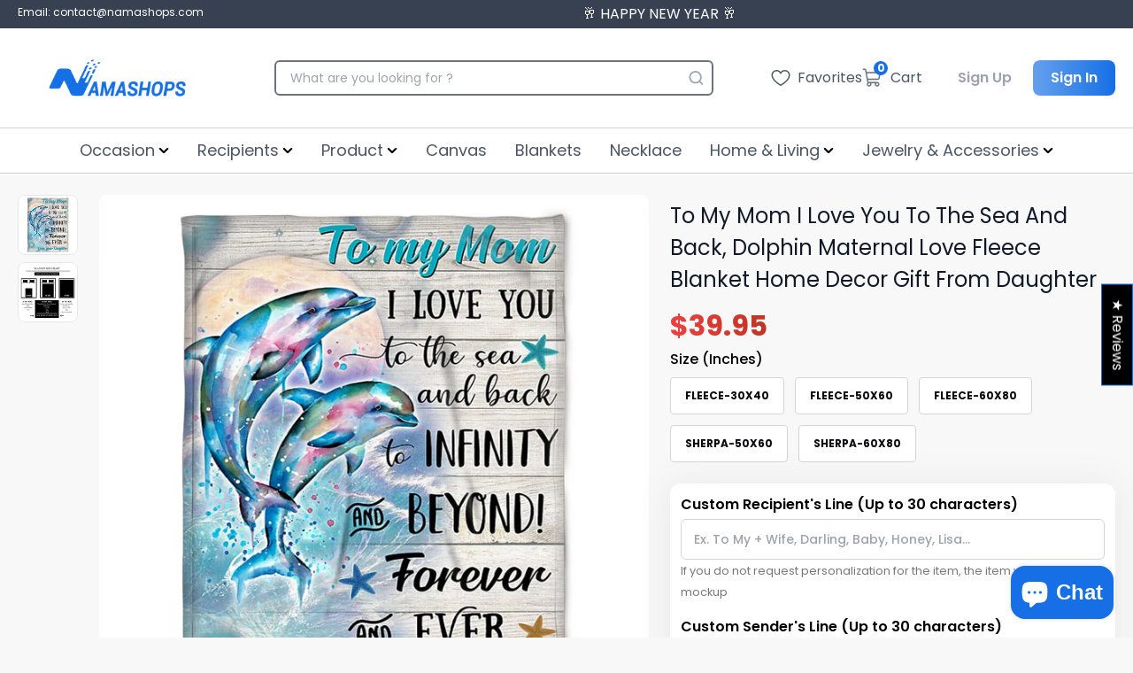

--- FILE ---
content_type: text/css
request_url: https://namashops.com/cdn/shop/t/30/assets/main.css?v=84149207655679630881732187450
body_size: 26363
content:
*,:before,:after{box-sizing:border-box;border-width:0;border-style:solid;border-color:#e5e7eb}:before,:after{--tw-content: ""}html{line-height:1.5;-webkit-text-size-adjust:100%;-moz-tab-size:4;-o-tab-size:4;tab-size:4;font-family:Inter,system-ui,-apple-system,Segoe UI,sans-serif}body{margin:0;line-height:inherit}hr{height:0;color:inherit;border-top-width:1px}abbr:where([title]){-webkit-text-decoration:underline dotted;text-decoration:underline dotted}h1,h2,h3,h4,h5,h6{font-size:inherit;font-weight:inherit}a{color:inherit;text-decoration:inherit}b,strong{font-weight:bolder}code,kbd,samp,pre{font-family:ui-monospace,SFMono-Regular,Menlo,Monaco,Consolas,Liberation Mono,Courier New,monospace;font-size:1em}small{font-size:80%}sub,sup{font-size:75%;line-height:0;position:relative;vertical-align:baseline}sub{bottom:-.25em}sup{top:-.5em}table{text-indent:0;border-color:inherit;border-collapse:collapse}button,select{text-transform:none}button,[type=button],[type=reset],[type=submit]{-webkit-appearance:button;background-color:transparent;background-image:none}:-moz-focusring{outline:auto}:-moz-ui-invalid{box-shadow:none}progress{vertical-align:baseline}::-webkit-inner-spin-button,::-webkit-outer-spin-button{height:auto}[type=search]{-webkit-appearance:textfield;outline-offset:-2px}::-webkit-search-decoration{-webkit-appearance:none}::-webkit-file-upload-button{-webkit-appearance:button;font:inherit}summary{display:list-item}blockquote,dl,dd,h1,h2,h3,h4,h5,h6,hr,figure,p,pre{margin:0}fieldset{margin:0;padding:0}legend{padding:0}ol,ul,menu{list-style:none;margin:0;padding:0}textarea{resize:vertical}input::-moz-placeholder,textarea::-moz-placeholder{opacity:1;color:#9ca3af}input:-ms-input-placeholder,textarea:-ms-input-placeholder{opacity:1;color:#9ca3af}input::placeholder,textarea::placeholder{opacity:1;color:#9ca3af}button,[role=button]{cursor:pointer}:disabled{cursor:default}img,svg,video,canvas,audio,iframe,embed,object{display:block;vertical-align:middle}img,video{max-width:100%;height:auto}[hidden]{display:none}*,:before,:after{--tw-translate-x: 0;--tw-translate-y: 0;--tw-rotate: 0;--tw-skew-x: 0;--tw-skew-y: 0;--tw-scale-x: 1;--tw-scale-y: 1;--tw-pan-x: ;--tw-pan-y: ;--tw-pinch-zoom: ;--tw-scroll-snap-strictness: proximity;--tw-ordinal: ;--tw-slashed-zero: ;--tw-numeric-figure: ;--tw-numeric-spacing: ;--tw-numeric-fraction: ;--tw-ring-inset: ;--tw-ring-offset-width: 0px;--tw-ring-offset-color: #fff;--tw-ring-color: rgb(59 130 246 / .5);--tw-ring-offset-shadow: 0 0 #0000;--tw-ring-shadow: 0 0 #0000;--tw-shadow: 0 0 #0000;--tw-shadow-colored: 0 0 #0000;--tw-blur: ;--tw-brightness: ;--tw-contrast: ;--tw-grayscale: ;--tw-hue-rotate: ;--tw-invert: ;--tw-saturate: ;--tw-sepia: ;--tw-drop-shadow: ;--tw-backdrop-blur: ;--tw-backdrop-brightness: ;--tw-backdrop-contrast: ;--tw-backdrop-grayscale: ;--tw-backdrop-hue-rotate: ;--tw-backdrop-invert: ;--tw-backdrop-opacity: ;--tw-backdrop-saturate: ;--tw-backdrop-sepia: }.container{width:100%;margin-right:auto;margin-left:auto;padding-right:1rem;padding-left:1rem}@media (min-width: 992px){.container{max-width:992px}}@media (min-width: 1024px){.container{max-width:1024px}}@media (min-width: 1280px){.container{max-width:1280px}}@media (min-width: 1440px){.container{max-width:1440px}}@media (min-width: 1536px){.container{max-width:1536px}}.container{max-width:100%}@media (min-width: 640px){.container{max-width:640px}}@media (min-width: 768px){.container{max-width:768px}}@media (min-width: 1024px){.container{max-width:992px}}@media (min-width: 1280px){.container{max-width:1230px}}.sr-only{position:absolute;width:1px;height:1px;padding:0;margin:-1px;overflow:hidden;clip:rect(0,0,0,0);white-space:nowrap;border-width:0}.pointer-events-none{pointer-events:none}.\!visible{visibility:visible!important}.invisible{visibility:hidden}.fixed{position:fixed}.absolute{position:absolute}.relative{position:relative}.sticky{position:-webkit-sticky;position:sticky}.inset-0{top:0;right:0;bottom:0;left:0}.top-1{top:.25rem}.right-1{right:.25rem}.top-0{top:0}.left-0{left:0}.top-\[2px\]{top:2px}.right-\[2px\]{right:2px}.top-\[10px\]{top:10px}.right-\[10px\]{right:10px}.right-0{right:0}.top-full{top:100%}.bottom-0{bottom:0}.-top-0\.5{top:-.125rem}.-top-0{top:-0px}.top-\[-130px\]{top:-130px}.left-\[-60px\]{left:-60px}.top-2{top:.5rem}.right-2{right:.5rem}.top-\[8px\]{top:8px}.right-\[8px\]{right:8px}.top-\[10\%\]{top:10%}.top-\[16px\]{top:16px}.right-\[16px\]{right:16px}.top-11{top:2.75rem}.right-3{right:.75rem}.bottom-3{bottom:.75rem}.top-10{top:2.5rem}.top-9{top:2.25rem}.top-\[-7px\]{top:-7px}.right-\[-7px\]{right:-7px}.top-\[80px\]{top:80px}.bottom-4{bottom:1rem}.left-4{left:1rem}.right-4{right:1rem}.top-\[60px\]{top:60px}.bottom-\[90px\]{bottom:90px}.right-7{right:1.75rem}.top-1\/2{top:50%}.left-1\/2{left:50%}.top-\[22px\]{top:22px}.left-\[12px\]{left:12px}.top-2\/4{top:50%}.left-2\/4{left:50%}.left-3{left:.75rem}.top-\[50\%\]{top:50%}.right-\[50px\]{right:50px}.bottom-\[16px\]{bottom:16px}.left-6{left:1.5rem}.bottom-\[11px\]{bottom:11px}.left-2{left:.5rem}.right-\[64px\]{right:64px}.top-\[-28px\]{top:-28px}.top-\[7px\]{top:7px}.left-1{left:.25rem}.left-\[-62\%\]{left:-62%}.top-\[-200\%\]{top:-200%}.left-\[-30px\]{left:-30px}.left-\[13px\]{left:13px}.top-4{top:1rem}.top-\[125px\]{top:125px}.top-\[48px\]{top:48px}.left-1\.5{left:.375rem}.top-\[120\%\]{top:120%}.top-\[100\%\]{top:100%}.z-\[1000\]{z-index:1000}.z-20{z-index:20}.z-50{z-index:50}.z-\[1010\]{z-index:1010}.z-\[1002\]{z-index:1002}.z-\[1001\]{z-index:1001}.z-10{z-index:10}.z-\[200\]{z-index:200}.z-\[9998\]{z-index:9998}.z-\[100\]{z-index:100}.z-\[2000\]{z-index:2000}.z-\[300\]{z-index:300}.z-\[800\]{z-index:800}.z-0{z-index:0}.z-\[160\]{z-index:160}.order-2{order:2}.order-5{order:5}.order-10{order:10}.order-7{order:7}.order-\[9\]{order:9}.order-1{order:1}.order-first{order:-9999}.order-none{order:0}.order-11{order:11}.order-12{order:12}.order-8{order:8}.order-6{order:6}.col-span-1{grid-column:span 1 / span 1}.col-span-12{grid-column:span 12 / span 12}.col-span-2{grid-column:span 2 / span 2}.col-span-3{grid-column:span 3 / span 3}.col-span-8{grid-column:span 8 / span 8}.col-span-4{grid-column:span 4 / span 4}.col-span-5{grid-column:span 5 / span 5}.col-span-6{grid-column:span 6 / span 6}.col-span-10{grid-column:span 10 / span 10}.row-start-1{grid-row-start:1}.float-right{float:right}.float-left{float:left}.clear-both{clear:both}.m-auto{margin:auto}.my-2{margin-top:.5rem;margin-bottom:.5rem}.mx-auto{margin-left:auto;margin-right:auto}.my-6{margin-top:1.5rem;margin-bottom:1.5rem}.my-0{margin-top:0;margin-bottom:0}.mx-6{margin-left:1.5rem;margin-right:1.5rem}.mx-\[74\.5px\]{margin-left:74.5px;margin-right:74.5px}.mx-4{margin-left:1rem;margin-right:1rem}.my-auto{margin-top:auto;margin-bottom:auto}.-mx-2{margin-left:-.5rem;margin-right:-.5rem}.my-4{margin-top:1rem;margin-bottom:1rem}.mx-5{margin-left:1.25rem;margin-right:1.25rem}.my-8{margin-top:2rem;margin-bottom:2rem}.\!mx-auto{margin-left:auto!important;margin-right:auto!important}.my-3{margin-top:.75rem;margin-bottom:.75rem}.mx-3{margin-left:.75rem;margin-right:.75rem}.my-\[9px\]{margin-top:9px;margin-bottom:9px}.my-1{margin-top:.25rem;margin-bottom:.25rem}.mx-2{margin-left:.5rem;margin-right:.5rem}.mx-\[4px\]{margin-left:4px;margin-right:4px}.mb-3{margin-bottom:.75rem}.mb-6{margin-bottom:1.5rem}.mb-1{margin-bottom:.25rem}.mb-2{margin-bottom:.5rem}.mr-2{margin-right:.5rem}.mt-1{margin-top:.25rem}.mr-1{margin-right:.25rem}.ml-1{margin-left:.25rem}.mt-2{margin-top:.5rem}.mt-3{margin-top:.75rem}.ml-2{margin-left:.5rem}.mt-4{margin-top:1rem}.mr-\[12px\]{margin-right:12px}.mb-\[6px\]{margin-bottom:6px}.mb-\[16px\]{margin-bottom:16px}.mb-\[10px\]{margin-bottom:10px}.ml-auto{margin-left:auto}.mr-0{margin-right:0}.mr-\[8px\]{margin-right:8px}.mr-3{margin-right:.75rem}.mb-\[12px\]{margin-bottom:12px}.mb-4{margin-bottom:1rem}.mb-\[14px\]{margin-bottom:14px}.mr-\[10px\]{margin-right:10px}.mr-\[6px\]{margin-right:6px}.mb-8{margin-bottom:2rem}.mt-\[12px\]{margin-top:12px}.mt-\[23px\]{margin-top:23px}.mt-6{margin-top:1.5rem}.mb-10{margin-bottom:2.5rem}.mb-\[24px\]{margin-bottom:24px}.mt-\[24px\]{margin-top:24px}.mt-\[26px\]{margin-top:26px}.mb-\[42px\]{margin-bottom:42px}.mt-\[32px\]{margin-top:32px}.mb-\[8px\]{margin-bottom:8px}.mb-\[11px\]{margin-bottom:11px}.mt-\[17px\]{margin-top:17px}.mt-0{margin-top:0}.\!mb-0{margin-bottom:0!important}.\!mb-2{margin-bottom:.5rem!important}.mt-5{margin-top:1.25rem}.mb-\[32px\]{margin-bottom:32px}.mb-9{margin-bottom:2.25rem}.mb-\[36px\]{margin-bottom:36px}.mt-\[60px\]{margin-top:60px}.mt-8{margin-top:2rem}.mt-\[6px\]{margin-top:6px}.mb-5{margin-bottom:1.25rem}.mb-14{margin-bottom:3.5rem}.mb-\[80px\]{margin-bottom:80px}.mb-\[60px\]{margin-bottom:60px}.mb-12{margin-bottom:3rem}.mt-\[100px\]{margin-top:100px}.mt-\[20px\]{margin-top:20px}.mb-\[30px\]{margin-bottom:30px}.mb-\[13px\]{margin-bottom:13px}.mr-4{margin-right:1rem}.ml-3{margin-left:.75rem}.ml-6{margin-left:1.5rem}.mt-\[40px\]{margin-top:40px}.mt-\[9px\]{margin-top:9px}.mb-\[3px\]{margin-bottom:3px}.mt-10{margin-top:2.5rem}.mr-\[2px\]{margin-right:2px}.mr-\[-50px\]{margin-right:-50px}.mb-\[39px\]{margin-bottom:39px}.mr-\[-42px\]{margin-right:-42px}.mt-7{margin-top:1.75rem}.mb-7{margin-bottom:1.75rem}.mt-11{margin-top:2.75rem}.mt-9{margin-top:2.25rem}.mt-\[-60px\]{margin-top:-60px}.mt-\[8px\]{margin-top:8px}.mt-\[16px\]{margin-top:16px}.mb-\[40px\]{margin-bottom:40px}.mb-16{margin-bottom:4rem}.mb-\[4px\]{margin-bottom:4px}.mb-\[20px\]{margin-bottom:20px}.mt-\[36px\]{margin-top:36px}.mb-20{margin-bottom:5rem}.mb-\[33px\]{margin-bottom:33px}.mr-\[14px\]{margin-right:14px}.mt-\[38px\]{margin-top:38px}.box-border{box-sizing:border-box}.\!box-content{box-sizing:content-box!important}.block{display:block}.\!block{display:block!important}.inline-block{display:inline-block}.inline{display:inline}.flex{display:flex}.\!flex{display:flex!important}.inline-flex{display:inline-flex}.table{display:table}.inline-table{display:inline-table}.table-cell{display:table-cell}.grid{display:grid}.hidden{display:none}.aspect-square{aspect-ratio:1 / 1}.h-\[75px\]{height:75px}.h-4{height:1rem}.h-6{height:1.5rem}.h-full{height:100%}.h-\[30px\]{height:30px}.\!h-\[40px\]{height:40px!important}.h-\[40px\]{height:40px}.h-5{height:1.25rem}.h-\[140px\]{height:140px}.h-auto{height:auto}.h-\[20px\]{height:20px}.h-\[45px\!important\]{height:45px!important}.h-1\/2{height:50%}.h-8{height:2rem}.h-32{height:8rem}.h-\[28px\]{height:28px}.h-7{height:1.75rem}.h-\[14px\]{height:14px}.h-\[24px\]{height:24px}.h-fit{height:-webkit-fit-content;height:-moz-fit-content;height:fit-content}.h-10{height:2.5rem}.h-\[60px\]{height:60px}.h-\[200px\]{height:200px}.h-\[50px\]{height:50px}.h-\[320px\]{height:320px}.h-\[15px\]{height:15px}.h-\[70px\]{height:70px}.h-\[156px\]{height:156px}.\!h-\[24px\]{height:24px!important}.h-\[170px\]{height:170px}.\!h-auto{height:auto!important}.h-max{height:-webkit-max-content;height:-moz-max-content;height:max-content}.h-\[46px\]{height:46px}.h-\[1px\]{height:1px}.h-\[222px\]{height:222px}.h-\[80px\]{height:80px}.h-\[45px\]{height:45px}.h-9{height:2.25rem}.h-\[64px\]{height:64px}.h-\[21px\]{height:21px}.h-\[10px\]{height:10px}.h-\[27px\]{height:27px}.h-12{height:3rem}.h-14{height:3.5rem}.h-\[32px\]{height:32px}.h-\[168px\]{height:168px}.h-\[2\.5rem\!important\]{height:2.5rem!important}.h-16{height:4rem}.h-\[44px\]{height:44px}.h-\[36px\]{height:36px}.h-\[42px\]{height:42px}.\!h-\[44px\]{height:44px!important}.max-h-\[80vh\]{max-height:80vh}.max-h-\[660px\]{max-height:660px}.max-h-full{max-height:100%}.max-h-\[590px\]{max-height:590px}.max-h-\[220px\]{max-height:220px}.max-h-\[52px\]{max-height:52px}.max-h-\[80px\]{max-height:80px}.max-h-\[270px\]{max-height:270px}.max-h-\[488px\]{max-height:488px}.max-h-\[85vh\]{max-height:85vh}.min-h-screen{min-height:100vh}.min-h-\[360px\]{min-height:360px}.min-h-\[480px\]{min-height:480px}.min-h-\[38px\]{min-height:38px}.w-\[75px\]{width:75px}.w-4{width:1rem}.w-\[350px\]{width:350px}.w-full{width:100%}.w-6{width:1.5rem}.w-\[30px\]{width:30px}.w-\[40px\]{width:40px}.w-5{width:1.25rem}.w-\[300px\]{width:300px}.w-\[140px\]{width:140px}.w-\[20px\]{width:20px}.w-8{width:2rem}.w-32{width:8rem}.w-\[28px\]{width:28px}.w-\[60px\]{width:60px}.w-7{width:1.75rem}.w-\[120px\]{width:120px}.w-fit{width:-webkit-fit-content;width:-moz-fit-content;width:fit-content}.w-\[24px\]{width:24px}.w-\[516px\]{width:516px}.w-auto{width:auto}.w-\[150\.50px\]{width:150.5px}.w-\[165px\]{width:165px}.w-3{width:.75rem}.w-\[calc\(50\%-6px\)\]{width:calc(50% - 6px)}.w-\[320px\]{width:320px}.w-1\/5{width:20%}.w-1\/2{width:50%}.w-2\/3{width:66.666667%}.w-1\/3{width:33.333333%}.w-\[14px\]{width:14px}.w-\[60\%\]{width:60%}.w-2\/4{width:50%}.w-\[878\.4px\]{width:878.4px}.w-2{width:.5rem}.w-12{width:3rem}.w-\[125px\]{width:125px}.w-max{width:-webkit-max-content;width:-moz-max-content;width:max-content}.w-\[83px\]{width:83px}.w-\[74px\]{width:74px}.w-\[103px\]{width:103px}.w-\[230px\]{width:230px}.w-10{width:2.5rem}.w-\[35\%\]{width:35%}.w-\[100px\]{width:100px}.w-4\/5{width:80%}.w-\[343px\]{width:343px}.w-2\.5{width:.625rem}.w-\[70\%\]{width:70%}.w-\[25px\]{width:25px}.w-\[80px\]{width:80px}.w-9{width:2.25rem}.w-\[64px\]{width:64px}.w-\[21px\]{width:21px}.w-\[10px\]{width:10px}.w-1\/4{width:25%}.w-3\/4{width:75%}.w-\[32px\]{width:32px}.w-\[168px\]{width:168px}.w-16{width:4rem}.w-\[44px\]{width:44px}.w-\[36px\]{width:36px}.w-\[42px\]{width:42px}.w-1\/6{width:16.666667%}.min-w-\[140px\]{min-width:140px}.min-w-\[20px\]{min-width:20px}.min-w-full{min-width:100%}.min-w-\[136px\]{min-width:136px}.min-w-\[16px\]{min-width:16px}.\!min-w-\[20px\]{min-width:20px!important}.min-w-\[200px\]{min-width:200px}.min-w-\[36px\]{min-width:36px}.min-w-\[40px\]{min-width:40px}.max-w-full{max-width:100%}.max-w-\[400px\]{max-width:400px}.max-w-3xl{max-width:48rem}.max-w-\[700px\]{max-width:700px}.max-w-\[178px\]{max-width:178px}.max-w-\[136px\]{max-width:136px}.max-w-\[140px\]{max-width:140px}.max-w-\[600px\]{max-width:600px}.max-w-\[50px\]{max-width:50px}.max-w-\[1920px\]{max-width:1920px}.max-w-\[1700px\]{max-width:1700px}.max-w-\[52px\]{max-width:52px}.max-w-\[200px\]{max-width:200px}.max-w-\[163px\]{max-width:163px}.max-w-screen-md{max-width:768px}.max-w-\[985px\]{max-width:985px}.max-w-\[670px\]{max-width:670px}.max-w-screen-sm{max-width:640px}.max-w-\[500px\]{max-width:500px}.max-w-\[310px\]{max-width:310px}.max-w-sm{max-width:24rem}.max-w-screen-xl{max-width:1280px}.flex-auto{flex:1 1 auto}.flex-1{flex:1 1 0%}.flex-shrink-0{flex-shrink:0}.grow{flex-grow:1}.basis-1\/3{flex-basis:33.333333%}.border-collapse{border-collapse:collapse}.translate-x-\[-50\%\]{--tw-translate-x: -50%;transform:translate(var(--tw-translate-x),var(--tw-translate-y)) rotate(var(--tw-rotate)) skew(var(--tw-skew-x)) skewY(var(--tw-skew-y)) scaleX(var(--tw-scale-x)) scaleY(var(--tw-scale-y))}.translate-y-\[-50\%\]{--tw-translate-y: -50%;transform:translate(var(--tw-translate-x),var(--tw-translate-y)) rotate(var(--tw-rotate)) skew(var(--tw-skew-x)) skewY(var(--tw-skew-y)) scaleX(var(--tw-scale-x)) scaleY(var(--tw-scale-y))}.-translate-x-2\/4{--tw-translate-x: -50%;transform:translate(var(--tw-translate-x),var(--tw-translate-y)) rotate(var(--tw-rotate)) skew(var(--tw-skew-x)) skewY(var(--tw-skew-y)) scaleX(var(--tw-scale-x)) scaleY(var(--tw-scale-y))}.-translate-y-2\/4{--tw-translate-y: -50%;transform:translate(var(--tw-translate-x),var(--tw-translate-y)) rotate(var(--tw-rotate)) skew(var(--tw-skew-x)) skewY(var(--tw-skew-y)) scaleX(var(--tw-scale-x)) scaleY(var(--tw-scale-y))}.translate-y-\[-100\%\]{--tw-translate-y: -100%;transform:translate(var(--tw-translate-x),var(--tw-translate-y)) rotate(var(--tw-rotate)) skew(var(--tw-skew-x)) skewY(var(--tw-skew-y)) scaleX(var(--tw-scale-x)) scaleY(var(--tw-scale-y))}.\!translate-x-0{--tw-translate-x: 0px !important;transform:translate(var(--tw-translate-x),var(--tw-translate-y)) rotate(var(--tw-rotate)) skew(var(--tw-skew-x)) skewY(var(--tw-skew-y)) scaleX(var(--tw-scale-x)) scaleY(var(--tw-scale-y))!important}.-translate-x-full{--tw-translate-x: -100%;transform:translate(var(--tw-translate-x),var(--tw-translate-y)) rotate(var(--tw-rotate)) skew(var(--tw-skew-x)) skewY(var(--tw-skew-y)) scaleX(var(--tw-scale-x)) scaleY(var(--tw-scale-y))}.rotate-90{--tw-rotate: 90deg;transform:translate(var(--tw-translate-x),var(--tw-translate-y)) rotate(var(--tw-rotate)) skew(var(--tw-skew-x)) skewY(var(--tw-skew-y)) scaleX(var(--tw-scale-x)) scaleY(var(--tw-scale-y))}.rotate-\[-4deg\]{--tw-rotate: -4deg;transform:translate(var(--tw-translate-x),var(--tw-translate-y)) rotate(var(--tw-rotate)) skew(var(--tw-skew-x)) skewY(var(--tw-skew-y)) scaleX(var(--tw-scale-x)) scaleY(var(--tw-scale-y))}.-rotate-90{--tw-rotate: -90deg;transform:translate(var(--tw-translate-x),var(--tw-translate-y)) rotate(var(--tw-rotate)) skew(var(--tw-skew-x)) skewY(var(--tw-skew-y)) scaleX(var(--tw-scale-x)) scaleY(var(--tw-scale-y))}.rotate-180{--tw-rotate: 180deg;transform:translate(var(--tw-translate-x),var(--tw-translate-y)) rotate(var(--tw-rotate)) skew(var(--tw-skew-x)) skewY(var(--tw-skew-y)) scaleX(var(--tw-scale-x)) scaleY(var(--tw-scale-y))}.transform{transform:translate(var(--tw-translate-x),var(--tw-translate-y)) rotate(var(--tw-rotate)) skew(var(--tw-skew-x)) skewY(var(--tw-skew-y)) scaleX(var(--tw-scale-x)) scaleY(var(--tw-scale-y))}.cursor-pointer{cursor:pointer}.cursor-not-allowed{cursor:not-allowed}.cursor-text{cursor:text}.\!cursor-not-allowed{cursor:not-allowed!important}.select-none{-webkit-user-select:none;-moz-user-select:none;-ms-user-select:none;user-select:none}.list-inside{list-style-position:inside}.list-disc{list-style-type:disc}.appearance-none{-webkit-appearance:none;-moz-appearance:none;appearance:none}.grid-cols-1{grid-template-columns:repeat(1,minmax(0,1fr))}.grid-cols-6{grid-template-columns:repeat(6,minmax(0,1fr))}.grid-cols-12{grid-template-columns:repeat(12,minmax(0,1fr))}.grid-cols-2{grid-template-columns:repeat(2,minmax(0,1fr))}.grid-cols-3{grid-template-columns:repeat(3,minmax(0,1fr))}.grid-cols-4{grid-template-columns:repeat(4,minmax(0,1fr))}.grid-cols-11{grid-template-columns:repeat(11,minmax(0,1fr))}.grid-cols-5{grid-template-columns:repeat(5,minmax(0,1fr))}.grid-cols-8{grid-template-columns:repeat(8,minmax(0,1fr))}.flex-row{flex-direction:row}.flex-col{flex-direction:column}.flex-col-reverse{flex-direction:column-reverse}.flex-wrap{flex-wrap:wrap}.flex-nowrap{flex-wrap:nowrap}.place-items-center{place-items:center}.items-start{align-items:flex-start}.items-end{align-items:flex-end}.items-center{align-items:center}.items-baseline{align-items:baseline}.items-stretch{align-items:stretch}.justify-start{justify-content:flex-start}.justify-end{justify-content:flex-end}.justify-center{justify-content:center}.justify-between{justify-content:space-between}.justify-around{justify-content:space-around}.gap-1{gap:.25rem}.gap-3{gap:.75rem}.gap-4{gap:1rem}.gap-6{gap:1.5rem}.gap-2{gap:.5rem}.gap-\[10px\]{gap:10px}.gap-10{gap:2.5rem}.gap-\[42px\]{gap:42px}.gap-\[24px\]{gap:24px}.gap-\[16px\]{gap:16px}.gap-\[25px\]{gap:25px}.gap-\[80px\]{gap:80px}.gap-\[8px\]{gap:8px}.gap-\[100px\]{gap:100px}.gap-9{gap:2.25rem}.gap-\[12px\]{gap:12px}.gap-\[20px\]{gap:20px}.gap-\[3px\]{gap:3px}.gap-8{gap:2rem}.gap-12{gap:3rem}.gap-y-2{row-gap:.5rem}.gap-x-2{-moz-column-gap:.5rem;column-gap:.5rem}.gap-y-3{row-gap:.75rem}.gap-x-0{-moz-column-gap:0px;column-gap:0px}.gap-x-4{-moz-column-gap:1rem;column-gap:1rem}.gap-x-8{-moz-column-gap:2rem;column-gap:2rem}.gap-y-4{row-gap:1rem}.gap-y-5{row-gap:1.25rem}.gap-y-\[40px\]{row-gap:40px}.gap-x-\[23px\]{-moz-column-gap:23px;column-gap:23px}.gap-y-6{row-gap:1.5rem}.gap-x-\[51px\]{-moz-column-gap:51px;column-gap:51px}.gap-y-12{row-gap:3rem}.gap-y-8{row-gap:2rem}.gap-y-1{row-gap:.25rem}.space-x-8>:not([hidden])~:not([hidden]){--tw-space-x-reverse: 0;margin-right:calc(2rem * var(--tw-space-x-reverse));margin-left:calc(2rem * calc(1 - var(--tw-space-x-reverse)))}.space-y-3>:not([hidden])~:not([hidden]){--tw-space-y-reverse: 0;margin-top:calc(.75rem * calc(1 - var(--tw-space-y-reverse)));margin-bottom:calc(.75rem * var(--tw-space-y-reverse))}.divide-y>:not([hidden])~:not([hidden]){--tw-divide-y-reverse: 0;border-top-width:calc(1px * calc(1 - var(--tw-divide-y-reverse)));border-bottom-width:calc(1px * var(--tw-divide-y-reverse))}.self-start{align-self:flex-start}.overflow-auto{overflow:auto}.overflow-hidden{overflow:hidden}.overflow-scroll{overflow:scroll}.overflow-x-auto{overflow-x:auto}.overflow-y-auto{overflow-y:auto}.overflow-x-hidden{overflow-x:hidden}.overflow-y-scroll{overflow-y:scroll}.scroll-smooth{scroll-behavior:smooth}.truncate{overflow:hidden;text-overflow:ellipsis;white-space:nowrap}.overflow-ellipsis,.text-ellipsis{text-overflow:ellipsis}.whitespace-normal{white-space:normal}.whitespace-nowrap{white-space:nowrap}.rounded-2xl{border-radius:1rem}.rounded-md{border-radius:.375rem}.rounded-\[8px\]{border-radius:8px}.rounded-\[10px\]{border-radius:10px}.rounded-full{border-radius:9999px}.rounded{border-radius:.25rem}.rounded-sm{border-radius:.125rem}.rounded-lg{border-radius:.5rem}.rounded-\[12px\]{border-radius:12px}.rounded-\[4px\]{border-radius:4px}.rounded-none{border-radius:0}.rounded-\[6px\]{border-radius:6px}.rounded-xl{border-radius:.75rem}.rounded-\[40px\]{border-radius:40px}.rounded-\[10000px\]{border-radius:10000px}.rounded-\[32px\]{border-radius:32px}.rounded-\[1000px\]{border-radius:1000px}.rounded-\[20px\]{border-radius:20px}.rounded-\[5px\]{border-radius:5px}.rounded-r{border-top-right-radius:.25rem;border-bottom-right-radius:.25rem}.rounded-t{border-top-left-radius:.25rem;border-top-right-radius:.25rem}.rounded-t-xl{border-top-left-radius:.75rem;border-top-right-radius:.75rem}.rounded-t-md{border-top-left-radius:.375rem;border-top-right-radius:.375rem}.rounded-b-md{border-bottom-right-radius:.375rem;border-bottom-left-radius:.375rem}.rounded-r-none{border-top-right-radius:0;border-bottom-right-radius:0}.rounded-l-none{border-top-left-radius:0;border-bottom-left-radius:0}.rounded-b-lg{border-bottom-right-radius:.5rem;border-bottom-left-radius:.5rem}.rounded-l-lg{border-top-left-radius:.5rem;border-bottom-left-radius:.5rem}.rounded-l{border-top-left-radius:.25rem;border-bottom-left-radius:.25rem}.rounded-t-lg{border-top-left-radius:.5rem;border-top-right-radius:.5rem}.border-2{border-width:2px}.border{border-width:1px}.border-0{border-width:0px}.border-\[1\.4px\]{border-width:1.4px}.border-\[15px\]{border-width:15px}.border-\[2px\]{border-width:2px}.border-\[3px\]{border-width:3px}.border-\[0\.5px\]{border-width:.5px}.border-l-2{border-left-width:2px}.border-b{border-bottom-width:1px}.border-b-2{border-bottom-width:2px}.border-t{border-top-width:1px}.border-b-\[3px\]{border-bottom-width:3px}.border-t-0{border-top-width:0px}.border-r-0{border-right-width:0px}.border-b-0{border-bottom-width:0px}.border-r{border-right-width:1px}.border-b-\[0\.5px\]{border-bottom-width:.5px}.border-solid{border-style:solid}.border-dashed{border-style:dashed}.border-none{border-style:none}.border-transparent{border-color:transparent}.border-\[\#D1D1D6\]{--tw-border-opacity: 1;border-color:rgb(209 209 214 / var(--tw-border-opacity))}.border-gray-600{--tw-border-opacity: 1;border-color:rgb(75 85 99 / var(--tw-border-opacity))}.border-gray-500{--tw-border-opacity: 1;border-color:rgb(107 114 128 / var(--tw-border-opacity))}.border-black{--tw-border-opacity: 1;border-color:rgb(0 0 0 / var(--tw-border-opacity))}.border-gray-300{--tw-border-opacity: 1;border-color:rgb(209 213 219 / var(--tw-border-opacity))}.border-\[\#D0D0D2\]{--tw-border-opacity: 1;border-color:rgb(208 208 210 / var(--tw-border-opacity))}.border-gray-400{--tw-border-opacity: 1;border-color:rgb(156 163 175 / var(--tw-border-opacity))}.border-\[\#ddd\]{--tw-border-opacity: 1;border-color:rgb(221 221 221 / var(--tw-border-opacity))}.border-gray-200{--tw-border-opacity: 1;border-color:rgb(229 231 235 / var(--tw-border-opacity))}.border-\[\#E5E5E5\]{--tw-border-opacity: 1;border-color:rgb(229 229 229 / var(--tw-border-opacity))}.border-\[\#D5D5D5\]{--tw-border-opacity: 1;border-color:rgb(213 213 213 / var(--tw-border-opacity))}.border-\[\#00000000\]{border-color:#0000}.border-\[\#FD504F\]{--tw-border-opacity: 1;border-color:rgb(253 80 79 / var(--tw-border-opacity))}.\!border-\[\#FD504F\]{--tw-border-opacity: 1 !important;border-color:rgb(253 80 79 / var(--tw-border-opacity))!important}.border-gray-100{--tw-border-opacity: 1;border-color:rgb(243 244 246 / var(--tw-border-opacity))}.border-red-500{--tw-border-opacity: 1;border-color:rgb(239 68 68 / var(--tw-border-opacity))}.border-\[\#CECFD2\]{--tw-border-opacity: 1;border-color:rgb(206 207 210 / var(--tw-border-opacity))}.\!border-gray-100{--tw-border-opacity: 1 !important;border-color:rgb(243 244 246 / var(--tw-border-opacity))!important}.border-\[\#EEEEEE\]{--tw-border-opacity: 1;border-color:rgb(238 238 238 / var(--tw-border-opacity))}.border-\[\#cecfd2\]{--tw-border-opacity: 1;border-color:rgb(206 207 210 / var(--tw-border-opacity))}.\!border-gray-200{--tw-border-opacity: 1 !important;border-color:rgb(229 231 235 / var(--tw-border-opacity))!important}.border-\[\#EE4343\]{--tw-border-opacity: 1;border-color:rgb(238 67 67 / var(--tw-border-opacity))}.border-white{--tw-border-opacity: 1;border-color:rgb(255 255 255 / var(--tw-border-opacity))}.border-\[\#eee\]{--tw-border-opacity: 1;border-color:rgb(238 238 238 / var(--tw-border-opacity))}.border-\[\#d1d5db\]{--tw-border-opacity: 1;border-color:rgb(209 213 219 / var(--tw-border-opacity))}.border-\[\#d1d5bd\]{--tw-border-opacity: 1;border-color:rgb(209 213 189 / var(--tw-border-opacity))}.border-\[\#1DC894\]{--tw-border-opacity: 1;border-color:rgb(29 200 148 / var(--tw-border-opacity))}.border-\[\#FFA800\]{--tw-border-opacity: 1;border-color:rgb(255 168 0 / var(--tw-border-opacity))}.\!border-red-400{--tw-border-opacity: 1 !important;border-color:rgb(248 113 113 / var(--tw-border-opacity))!important}.border-\[\#3B4148\]{--tw-border-opacity: 1;border-color:rgb(59 65 72 / var(--tw-border-opacity))}.border-\[\#B7C1D4\]{--tw-border-opacity: 1;border-color:rgb(183 193 212 / var(--tw-border-opacity))}.border-\[\#F3F3F4\]{--tw-border-opacity: 1;border-color:rgb(243 243 244 / var(--tw-border-opacity))}.border-emerald-500{--tw-border-opacity: 1;border-color:rgb(16 185 129 / var(--tw-border-opacity))}.border-border-gray{--tw-border-opacity: 1;border-color:rgb(221 221 221 / var(--tw-border-opacity))}.border-border-about-us{--tw-border-opacity: 1;border-color:rgb(249 249 249 / var(--tw-border-opacity))}.border-blue-purple{--tw-border-opacity: 1;border-color:rgb(97 112 247 / var(--tw-border-opacity))}.border-gray-light{--tw-border-opacity: 1;border-color:rgb(242 242 246 / var(--tw-border-opacity))}.border-\[\#D1D5DB\]{--tw-border-opacity: 1;border-color:rgb(209 213 219 / var(--tw-border-opacity))}.border-\[\#AA64E0\]{--tw-border-opacity: 1;border-color:rgb(170 100 224 / var(--tw-border-opacity))}.border-\[\#f4a2a5\]{--tw-border-opacity: 1;border-color:rgb(244 162 165 / var(--tw-border-opacity))}.border-yellow-500{--tw-border-opacity: 1;border-color:rgb(234 179 8 / var(--tw-border-opacity))}.border-green-500{--tw-border-opacity: 1;border-color:rgb(34 197 94 / var(--tw-border-opacity))}.border-blue-500{--tw-border-opacity: 1;border-color:rgb(59 130 246 / var(--tw-border-opacity))}.border-\[\#AAAAAA\]{--tw-border-opacity: 1;border-color:rgb(170 170 170 / var(--tw-border-opacity))}.border-\[\#e2e2e2\]{--tw-border-opacity: 1;border-color:rgb(226 226 226 / var(--tw-border-opacity))}.border-\[\#d5d5d5\]{--tw-border-opacity: 1;border-color:rgb(213 213 213 / var(--tw-border-opacity))}.border-\[\#aaa\]{--tw-border-opacity: 1;border-color:rgb(170 170 170 / var(--tw-border-opacity))}.border-\[\#0000\]{border-color:#0000}.border-b-gray-200{--tw-border-opacity: 1;border-bottom-color:rgb(229 231 235 / var(--tw-border-opacity))}.bg-\[\#F3F3F4\]{--tw-bg-opacity: 1;background-color:rgb(243 243 244 / var(--tw-bg-opacity))}.bg-gray-500{--tw-bg-opacity: 1;background-color:rgb(107 114 128 / var(--tw-bg-opacity))}.bg-white{--tw-bg-opacity: 1;background-color:rgb(255 255 255 / var(--tw-bg-opacity))}.bg-\[rgba\(0\,0\,0\,0\.5\)\]{background-color:#00000080}.bg-\[rgba\(0\,0\,0\,0\.6\)\]{background-color:#0009}.bg-red-600{--tw-bg-opacity: 1;background-color:rgb(220 38 38 / var(--tw-bg-opacity))}.bg-\[\#E6E6E6\]{--tw-bg-opacity: 1;background-color:rgb(230 230 230 / var(--tw-bg-opacity))}.bg-\[\#1B1B1B\]{--tw-bg-opacity: 1;background-color:rgb(27 27 27 / var(--tw-bg-opacity))}.bg-indigo-600{--tw-bg-opacity: 1;background-color:rgb(79 70 229 / var(--tw-bg-opacity))}.bg-slate-100{--tw-bg-opacity: 1;background-color:rgb(241 245 249 / var(--tw-bg-opacity))}.\!bg-transparent{background-color:transparent!important}.bg-gray-800{--tw-bg-opacity: 1;background-color:rgb(31 41 55 / var(--tw-bg-opacity))}.bg-\[\#EAEAEA\]{--tw-bg-opacity: 1;background-color:rgb(234 234 234 / var(--tw-bg-opacity))}.bg-\[\#BDD9F5\]{--tw-bg-opacity: 1;background-color:rgb(189 217 245 / var(--tw-bg-opacity))}.bg-transparent{background-color:transparent}.bg-black{--tw-bg-opacity: 1;background-color:rgb(0 0 0 / var(--tw-bg-opacity))}.bg-slate-200{--tw-bg-opacity: 1;background-color:rgb(226 232 240 / var(--tw-bg-opacity))}.bg-\[\#F6F6F6\]{--tw-bg-opacity: 1;background-color:rgb(246 246 246 / var(--tw-bg-opacity))}.bg-\[\#D0D0D2\]{--tw-bg-opacity: 1;background-color:rgb(208 208 210 / var(--tw-bg-opacity))}.bg-\[\#FC6514\]{--tw-bg-opacity: 1;background-color:rgb(252 101 20 / var(--tw-bg-opacity))}.bg-\[rgba\(0\,0\,0\,0\.25\)\]{background-color:#00000040}.bg-emerald-100{--tw-bg-opacity: 1;background-color:rgb(209 250 229 / var(--tw-bg-opacity))}.\!bg-\[\#FFECE7\]{--tw-bg-opacity: 1 !important;background-color:rgb(255 236 231 / var(--tw-bg-opacity))!important}.bg-red-500{--tw-bg-opacity: 1;background-color:rgb(239 68 68 / var(--tw-bg-opacity))}.bg-slate-500{--tw-bg-opacity: 1;background-color:rgb(100 116 139 / var(--tw-bg-opacity))}.bg-\[\#F5F5F6\]{--tw-bg-opacity: 1;background-color:rgb(245 245 246 / var(--tw-bg-opacity))}.bg-\[\#c45500\]{--tw-bg-opacity: 1;background-color:rgb(196 85 0 / var(--tw-bg-opacity))}.bg-\[\#f4ead8\]{--tw-bg-opacity: 1;background-color:rgb(244 234 216 / var(--tw-bg-opacity))}.bg-gray-100{--tw-bg-opacity: 1;background-color:rgb(243 244 246 / var(--tw-bg-opacity))}.bg-red-50{--tw-bg-opacity: 1;background-color:rgb(254 242 242 / var(--tw-bg-opacity))}.bg-gray-50{--tw-bg-opacity: 1;background-color:rgb(249 250 251 / var(--tw-bg-opacity))}.bg-\[\#000000\]{--tw-bg-opacity: 1;background-color:rgb(0 0 0 / var(--tw-bg-opacity))}.bg-\[\#F2F2F2\]{--tw-bg-opacity: 1;background-color:rgb(242 242 242 / var(--tw-bg-opacity))}.bg-\[\#E2FDD8\]{--tw-bg-opacity: 1;background-color:rgb(226 253 216 / var(--tw-bg-opacity))}.bg-\[\#FFF6E5\]{--tw-bg-opacity: 1;background-color:rgb(255 246 229 / var(--tw-bg-opacity))}.bg-\[\#bac2d2\]{--tw-bg-opacity: 1;background-color:rgb(186 194 210 / var(--tw-bg-opacity))}.bg-\[rgba\(51\,51\,51\,\.7\)\]{background-color:#333333b3}.bg-\[\#1376F2\]{--tw-bg-opacity: 1;background-color:rgb(19 118 242 / var(--tw-bg-opacity))}.bg-\[\#FED2CC\]{--tw-bg-opacity: 1;background-color:rgb(254 210 204 / var(--tw-bg-opacity))}.bg-\[\#041E42\]{--tw-bg-opacity: 1;background-color:rgb(4 30 66 / var(--tw-bg-opacity))}.bg-gray-700{--tw-bg-opacity: 1;background-color:rgb(55 65 81 / var(--tw-bg-opacity))}.bg-\[\#F3F3F3\]{--tw-bg-opacity: 1;background-color:rgb(243 243 243 / var(--tw-bg-opacity))}.bg-emerald-50{--tw-bg-opacity: 1;background-color:rgb(236 253 245 / var(--tw-bg-opacity))}.bg-blue-500{--tw-bg-opacity: 1;background-color:rgb(59 130 246 / var(--tw-bg-opacity))}.bg-gray-light{--tw-bg-opacity: 1;background-color:rgb(242 242 246 / var(--tw-bg-opacity))}.bg-blue-purple{--tw-bg-opacity: 1;background-color:rgb(97 112 247 / var(--tw-bg-opacity))}.bg-red-200{--tw-bg-opacity: 1;background-color:rgb(254 202 202 / var(--tw-bg-opacity))}.\!bg-gray-400{--tw-bg-opacity: 1 !important;background-color:rgb(156 163 175 / var(--tw-bg-opacity))!important}.bg-\[\#FDF5E6\]{--tw-bg-opacity: 1;background-color:rgb(253 245 230 / var(--tw-bg-opacity))}.bg-green-100{--tw-bg-opacity: 1;background-color:rgb(220 252 231 / var(--tw-bg-opacity))}.bg-red-100{--tw-bg-opacity: 1;background-color:rgb(254 226 226 / var(--tw-bg-opacity))}.bg-\[\#FFE5FF\]{--tw-bg-opacity: 1;background-color:rgb(255 229 255 / var(--tw-bg-opacity))}.bg-\[\#f4a2a5\]{--tw-bg-opacity: 1;background-color:rgb(244 162 165 / var(--tw-bg-opacity))}.bg-yellow-100{--tw-bg-opacity: 1;background-color:rgb(254 249 195 / var(--tw-bg-opacity))}.bg-blue-100{--tw-bg-opacity: 1;background-color:rgb(219 234 254 / var(--tw-bg-opacity))}.bg-gray-900{--tw-bg-opacity: 1;background-color:rgb(17 24 39 / var(--tw-bg-opacity))}.bg-\[\#FFFEF3\]{--tw-bg-opacity: 1;background-color:rgb(255 254 243 / var(--tw-bg-opacity))}.bg-\[\#FFAE43\]{--tw-bg-opacity: 1;background-color:rgb(255 174 67 / var(--tw-bg-opacity))}.bg-\[\#F5F5F5\]{--tw-bg-opacity: 1;background-color:rgb(245 245 245 / var(--tw-bg-opacity))}.bg-\[\#f8f8f8\],.bg-\[\#F8F8F8\]{--tw-bg-opacity: 1;background-color:rgb(248 248 248 / var(--tw-bg-opacity))}.bg-\[\#F0EDEC\]{--tw-bg-opacity: 1;background-color:rgb(240 237 236 / var(--tw-bg-opacity))}.bg-opacity-75{--tw-bg-opacity: .75}.bg-opacity-80{--tw-bg-opacity: .8}.bg-opacity-50{--tw-bg-opacity: .5}.bg-gradient-to-r{background-image:linear-gradient(to right,var(--tw-gradient-stops))}.\!bg-none{background-image:none!important}.from-red-500{--tw-gradient-from: #ef4444;--tw-gradient-stops: var(--tw-gradient-from), var(--tw-gradient-to, rgb(239 68 68 / 0))}.from-\[\#EE4343\]{--tw-gradient-from: #EE4343;--tw-gradient-stops: var(--tw-gradient-from), var(--tw-gradient-to, rgb(238 67 67 / 0))}.to-orange-800{--tw-gradient-to: #9a3412}.to-\[\#A62A0F\]{--tw-gradient-to: #A62A0F}.bg-cover{background-size:cover}.\!bg-contain{background-size:contain!important}.\!bg-auto{background-size:auto!important}.\!bg-right{background-position:right!important}.bg-center{background-position:center}.fill-red-600{fill:#dc2626}.object-contain{-o-object-fit:contain;object-fit:contain}.\!object-contain{-o-object-fit:contain!important;object-fit:contain!important}.object-cover{-o-object-fit:cover;object-fit:cover}.object-center{-o-object-position:center;object-position:center}.object-left{-o-object-position:left;object-position:left}.object-top{-o-object-position:top;object-position:top}.p-3{padding:.75rem}.\!p-6{padding:1.5rem!important}.p-\[20px\]{padding:20px}.p-1{padding:.25rem}.p-2{padding:.5rem}.p-0{padding:0}.p-\[2px\]{padding:2px}.p-4{padding:1rem}.p-\[24px\]{padding:24px}.p-\[15px\]{padding:15px}.p-8{padding:2rem}.p-\[8px\]{padding:8px}.p-5{padding:1.25rem}.p-6{padding:1.5rem}.p-10{padding:2.5rem}.p-7{padding:1.75rem}.p-2\.5{padding:.625rem}.p-\[12px\]{padding:12px}.p-\[16px\]{padding:16px}.px-1{padding-left:.25rem;padding-right:.25rem}.px-4{padding-left:1rem;padding-right:1rem}.py-8{padding-top:2rem;padding-bottom:2rem}.py-\[10px\]{padding-top:10px;padding-bottom:10px}.py-2{padding-top:.5rem;padding-bottom:.5rem}.px-6{padding-left:1.5rem;padding-right:1.5rem}.px-3{padding-left:.75rem;padding-right:.75rem}.py-1{padding-top:.25rem;padding-bottom:.25rem}.py-4{padding-top:1rem;padding-bottom:1rem}.py-\[7px\]{padding-top:7px;padding-bottom:7px}.px-2{padding-left:.5rem;padding-right:.5rem}.px-\[14px\]{padding-left:14px;padding-right:14px}.px-5{padding-left:1.25rem;padding-right:1.25rem}.px-\[38px\]{padding-left:38px;padding-right:38px}.py-1\.5{padding-top:.375rem;padding-bottom:.375rem}.px-\[12px\]{padding-left:12px;padding-right:12px}.py-\[16px\]{padding-top:16px;padding-bottom:16px}.py-\[9px\]{padding-top:9px;padding-bottom:9px}.py-3{padding-top:.75rem;padding-bottom:.75rem}.py-\[2px\]{padding-top:2px;padding-bottom:2px}.py-\[6px\]{padding-top:6px;padding-bottom:6px}.px-10{padding-left:2.5rem;padding-right:2.5rem}.px-\[17px\]{padding-left:17px;padding-right:17px}.px-\[2px\]{padding-left:2px;padding-right:2px}.px-7{padding-left:1.75rem;padding-right:1.75rem}.py-\[8px\]{padding-top:8px;padding-bottom:8px}.py-\[5\.5px\]{padding-top:5.5px;padding-bottom:5.5px}.px-\[7px\]{padding-left:7px;padding-right:7px}.py-6{padding-top:1.5rem;padding-bottom:1.5rem}.py-\[14px\]{padding-top:14px;padding-bottom:14px}.py-\[2\.25px\]{padding-top:2.25px;padding-bottom:2.25px}.px-\[4px\]{padding-left:4px;padding-right:4px}.px-\[8px\]{padding-left:8px;padding-right:8px}.px-\[20px\]{padding-left:20px;padding-right:20px}.py-\[5px\]{padding-top:5px;padding-bottom:5px}.px-0{padding-left:0;padding-right:0}.py-\[50px\]{padding-top:50px;padding-bottom:50px}.px-\[10px\]{padding-left:10px;padding-right:10px}.py-\[40px\]{padding-top:40px;padding-bottom:40px}.px-\[16px\]{padding-left:16px;padding-right:16px}.px-\[50px\]{padding-left:50px;padding-right:50px}.\!px-6{padding-left:1.5rem!important;padding-right:1.5rem!important}.py-\[3px\]{padding-top:3px;padding-bottom:3px}.px-\[9px\]{padding-left:9px;padding-right:9px}.px-8{padding-left:2rem;padding-right:2rem}.px-\[37px\]{padding-left:37px;padding-right:37px}.py-2\.5{padding-top:.625rem;padding-bottom:.625rem}.py-\[32px\]{padding-top:32px;padding-bottom:32px}.py-0{padding-top:0;padding-bottom:0}.px-\[58px\]{padding-left:58px;padding-right:58px}.py-\[11px\]{padding-top:11px;padding-bottom:11px}.px-\[11px\]{padding-left:11px;padding-right:11px}.py-\[13px\]{padding-top:13px;padding-bottom:13px}.py-\[15px\]{padding-top:15px;padding-bottom:15px}.pb-2{padding-bottom:.5rem}.pl-4{padding-left:1rem}.pr-\[60px\]{padding-right:60px}.pb-10{padding-bottom:2.5rem}.pb-1{padding-bottom:.25rem}.pt-\[100\%\]{padding-top:100%}.pt-4{padding-top:1rem}.pb-20{padding-bottom:5rem}.pt-5{padding-top:1.25rem}.pb-4{padding-bottom:1rem}.pt-3{padding-top:.75rem}.pt-12{padding-top:3rem}.pb-5{padding-bottom:1.25rem}.pl-\[6px\]{padding-left:6px}.pr-\[6px\]{padding-right:6px}.pl-2{padding-left:.5rem}.pt-\[4px\]{padding-top:4px}.pr-2{padding-right:.5rem}.pl-1{padding-left:.25rem}.pr-\[40px\]{padding-right:40px}.pr-1{padding-right:.25rem}.pt-\[2px\]{padding-top:2px}.pb-3{padding-bottom:.75rem}.pr-\[10px\]{padding-right:10px}.pt-2{padding-top:.5rem}.pt-\[112\%\]{padding-top:112%}.pt-\[14px\]{padding-top:14px}.pt-8{padding-top:2rem}.pb-\[14px\]{padding-bottom:14px}.pt-\[12px\]{padding-top:12px}.\!pb-2{padding-bottom:.5rem!important}.\!pr-2{padding-right:.5rem!important}.pr-4{padding-right:1rem}.pr-0{padding-right:0}.pb-6{padding-bottom:1.5rem}.pl-0{padding-left:0}.pb-\[16px\]{padding-bottom:16px}.pl-\[17px\]{padding-left:17px}.pr-6{padding-right:1.5rem}.pr-\[14px\]{padding-right:14px}.pt-\[23\%\]{padding-top:23%}.pt-\[28\%\]{padding-top:28%}.pt-6{padding-top:1.5rem}.pb-\[100px\]{padding-bottom:100px}.pl-\[22px\]{padding-left:22px}.pt-\[10px\]{padding-top:10px}.pt-\[60px\]{padding-top:60px}.pb-\[60px\]{padding-bottom:60px}.pb-\[54px\]{padding-bottom:54px}.pb-\[32px\]{padding-bottom:32px}.pt-9{padding-top:2.25rem}.pr-7{padding-right:1.75rem}.pt-16{padding-top:4rem}.pb-\[62px\]{padding-bottom:62px}.pl-\[10px\]{padding-left:10px}.pl-6{padding-left:1.5rem}.pt-\[6px\]{padding-top:6px}.pt-\[130\%\]{padding-top:130%}.pt-\[66\%\]{padding-top:66%}.pr-3{padding-right:.75rem}.pt-\[70\%\]{padding-top:70%}.pb-\[20px\]{padding-bottom:20px}.pl-3{padding-left:.75rem}.text-left{text-align:left}.text-center{text-align:center}.text-right{text-align:right}.align-middle{vertical-align:middle}.align-bottom{vertical-align:bottom}.font-sans{font-family:Inter,system-ui,-apple-system,Segoe UI,sans-serif}.font-\[\'Poppins\'\]{font-family:Poppins}.\!font-\[Merriweather\]{font-family:Merriweather!important}.text-\[14px\]{font-size:14px}.text-\[16px\]{font-size:16px}.text-\[18px\]{font-size:18px}.text-lg{font-size:1.125rem;line-height:1.75rem}.text-\[12px\]{font-size:12px}.text-sm{font-size:.875rem;line-height:1.25rem}.text-base{font-size:1rem;line-height:1.5rem}.text-\[20px\]{font-size:20px}.text-xs{font-size:.75rem;line-height:1rem}.text-xl{font-size:1.25rem;line-height:1.75rem}.text-3xl{font-size:1.875rem;line-height:2.25rem}.text-2xl{font-size:1.5rem;line-height:2rem}.text-\[24px\]{font-size:24px}.text-\[10px\]{font-size:10px}.text-2xs{font-size:.625rem}.text-\[17px\]{font-size:17px}.text-\[11px\]{font-size:11px}.\!text-\[14px\]{font-size:14px!important}.text-\[15px\]{font-size:15px}.text-\[9px\]{font-size:9px}.text-\[28px\]{font-size:28px}.text-\[32px\]{font-size:32px}.text-\[6\.86px\]{font-size:6.86px}.text-\[13px\]{font-size:13px}.text-\[60px\]{font-size:60px}.text-2\.5xl{font-size:1.625rem}.text-\[22px\]{font-size:22px}.text-\[52px\]{font-size:52px}.font-medium{font-weight:500}.font-semibold{font-weight:600}.font-normal{font-weight:400}.font-bold{font-weight:700}.font-extrabold{font-weight:800}.uppercase{text-transform:uppercase}.capitalize{text-transform:capitalize}.italic{font-style:italic}.leading-5{line-height:1.25rem}.leading-6{line-height:1.5rem}.leading-10{line-height:2.5rem}.leading-\[16px\]{line-height:16px}.leading-4{line-height:1rem}.leading-7{line-height:1.75rem}.leading-\[32px\]{line-height:32px}.leading-none{line-height:1}.leading-\[24px\]{line-height:24px}.leading-\[28px\]{line-height:28px}.leading-9{line-height:2.25rem}.leading-\[20px\]{line-height:20px}.leading-8{line-height:2rem}.leading-relaxed{line-height:1.625}.leading-loose{line-height:2}.leading-normal{line-height:1.5}.leading-tight{line-height:1.25}.leading-\[56px\]{line-height:56px}.leading-\[21px\]{line-height:21px}.leading-\[17px\]{line-height:17px}.leading-\[19px\]{line-height:19px}.leading-\[27px\]{line-height:27px}.leading-\[14px\]{line-height:14px}.leading-\[48px\]{line-height:48px}.leading-\[9\.9px\]{line-height:9.9px}.leading-\[72px\]{line-height:72px}.leading-\[30px\]{line-height:30px}.leading-\[36px\]{line-height:36px}.leading-\[25px\]{line-height:25px}.leading-\[22px\]{line-height:22px}.leading-\[60px\]{line-height:60px}.tracking-\[-0\.6px\]{letter-spacing:-.6px}.tracking-\[0\.03em\]{letter-spacing:.03em}.tracking-\[-0\.42px\]{letter-spacing:-.42px}.tracking-\[-0\.84px\]{letter-spacing:-.84px}.tracking-\[-0\.96px\]{letter-spacing:-.96px}.tracking-\[-0\.48px\]{letter-spacing:-.48px}.tracking-\[-0\.72px\]{letter-spacing:-.72px}.tracking-\[-1\.56px\]{letter-spacing:-1.56px}.tracking-wider{letter-spacing:.05em}.text-gray-600{--tw-text-opacity: 1;color:rgb(75 85 99 / var(--tw-text-opacity))}.text-white{--tw-text-opacity: 1;color:rgb(255 255 255 / var(--tw-text-opacity))}.text-red-400{--tw-text-opacity: 1;color:rgb(248 113 113 / var(--tw-text-opacity))}.text-black{--tw-text-opacity: 1;color:rgb(0 0 0 / var(--tw-text-opacity))}.text-\[\#9CA3AF\]{--tw-text-opacity: 1;color:rgb(156 163 175 / var(--tw-text-opacity))}.text-red-500{--tw-text-opacity: 1;color:rgb(239 68 68 / var(--tw-text-opacity))}.text-gray-400{--tw-text-opacity: 1;color:rgb(156 163 175 / var(--tw-text-opacity))}.\!text-white{--tw-text-opacity: 1 !important;color:rgb(255 255 255 / var(--tw-text-opacity))!important}.text-gray-900{--tw-text-opacity: 1;color:rgb(17 24 39 / var(--tw-text-opacity))}.text-gray-500{--tw-text-opacity: 1;color:rgb(107 114 128 / var(--tw-text-opacity))}.text-gray-700{--tw-text-opacity: 1;color:rgb(55 65 81 / var(--tw-text-opacity))}.text-\[\#2563EB\]{--tw-text-opacity: 1;color:rgb(37 99 235 / var(--tw-text-opacity))}.text-gray-800{--tw-text-opacity: 1;color:rgb(31 41 55 / var(--tw-text-opacity))}.text-\[\#222\]{--tw-text-opacity: 1;color:rgb(34 34 34 / var(--tw-text-opacity))}.text-\[\#999\]{--tw-text-opacity: 1;color:rgb(153 153 153 / var(--tw-text-opacity))}.text-\[\#0B0A0F\]{--tw-text-opacity: 1;color:rgb(11 10 15 / var(--tw-text-opacity))}.text-\[\#D0D0D2\]{--tw-text-opacity: 1;color:rgb(208 208 210 / var(--tw-text-opacity))}.text-\[\#394150\]{--tw-text-opacity: 1;color:rgb(57 65 80 / var(--tw-text-opacity))}.text-\[\#FFFFFF\]{--tw-text-opacity: 1;color:rgb(255 255 255 / var(--tw-text-opacity))}.text-\[\#F6F6F6\]{--tw-text-opacity: 1;color:rgb(246 246 246 / var(--tw-text-opacity))}.text-\[\#FD504F\]{--tw-text-opacity: 1;color:rgb(253 80 79 / var(--tw-text-opacity))}.text-blue-600{--tw-text-opacity: 1;color:rgb(37 99 235 / var(--tw-text-opacity))}.text-\[\#111827\]{--tw-text-opacity: 1;color:rgb(17 24 39 / var(--tw-text-opacity))}.text-emerald-600{--tw-text-opacity: 1;color:rgb(5 150 105 / var(--tw-text-opacity))}.\!text-\[\#FD504F\]{--tw-text-opacity: 1 !important;color:rgb(253 80 79 / var(--tw-text-opacity))!important}.text-red-600{--tw-text-opacity: 1;color:rgb(220 38 38 / var(--tw-text-opacity))}.text-blue-500{--tw-text-opacity: 1;color:rgb(59 130 246 / var(--tw-text-opacity))}.text-\[\#60656A\]{--tw-text-opacity: 1;color:rgb(96 101 106 / var(--tw-text-opacity))}.text-\[\#3B4148\]{--tw-text-opacity: 1;color:rgb(59 65 72 / var(--tw-text-opacity))}.text-gray-300{--tw-text-opacity: 1;color:rgb(209 213 219 / var(--tw-text-opacity))}.text-\[\#000000\]{--tw-text-opacity: 1;color:rgb(0 0 0 / var(--tw-text-opacity))}.\!text-gray-200{--tw-text-opacity: 1 !important;color:rgb(229 231 235 / var(--tw-text-opacity))!important}.text-\[\#EE4343\]{--tw-text-opacity: 1;color:rgb(238 67 67 / var(--tw-text-opacity))}.text-yellow-500{--tw-text-opacity: 1;color:rgb(234 179 8 / var(--tw-text-opacity))}.text-\[\#0E0D0C\]{--tw-text-opacity: 1;color:rgb(14 13 12 / var(--tw-text-opacity))}.text-\[\#374151\]{--tw-text-opacity: 1;color:rgb(55 65 81 / var(--tw-text-opacity))}.text-\[\#FC6514\]{--tw-text-opacity: 1;color:rgb(252 101 20 / var(--tw-text-opacity))}.text-\[\#1DC894\]{--tw-text-opacity: 1;color:rgb(29 200 148 / var(--tw-text-opacity))}.text-\[\#FFA800\]{--tw-text-opacity: 1;color:rgb(255 168 0 / var(--tw-text-opacity))}.text-\[\#231F20\]{--tw-text-opacity: 1;color:rgb(35 31 32 / var(--tw-text-opacity))}.text-\[\#333333\]{--tw-text-opacity: 1;color:rgb(51 51 51 / var(--tw-text-opacity))}.text-border-gray{--tw-text-opacity: 1;color:rgb(221 221 221 / var(--tw-text-opacity))}.text-\[\#777777\]{--tw-text-opacity: 1;color:rgb(119 119 119 / var(--tw-text-opacity))}.text-\[\#BA4C4C\]{--tw-text-opacity: 1;color:rgb(186 76 76 / var(--tw-text-opacity))}.text-\[\#284436\]{--tw-text-opacity: 1;color:rgb(40 68 54 / var(--tw-text-opacity))}.text-green-light{--tw-text-opacity: 1;color:rgb(112 191 84 / var(--tw-text-opacity))}.text-text{--tw-text-opacity: 1;color:rgb(58 58 60 / var(--tw-text-opacity))}.text-\[\#343031\]{--tw-text-opacity: 1;color:rgb(52 48 49 / var(--tw-text-opacity))}.text-\[\#333\]{--tw-text-opacity: 1;color:rgb(51 51 51 / var(--tw-text-opacity))}.text-\[\#0b0a0f\]{--tw-text-opacity: 1;color:rgb(11 10 15 / var(--tw-text-opacity))}.text-\[\#f44336\]{--tw-text-opacity: 1;color:rgb(244 67 54 / var(--tw-text-opacity))}.text-blue-300{--tw-text-opacity: 1;color:rgb(147 197 253 / var(--tw-text-opacity))}.text-\[\#0d0c22\]{--tw-text-opacity: 1;color:rgb(13 12 34 / var(--tw-text-opacity))}.\!text-gray-600{--tw-text-opacity: 1 !important;color:rgb(75 85 99 / var(--tw-text-opacity))!important}.\!text-gray-400{--tw-text-opacity: 1 !important;color:rgb(156 163 175 / var(--tw-text-opacity))!important}.text-\[\#C7CDD1\]{--tw-text-opacity: 1;color:rgb(199 205 209 / var(--tw-text-opacity))}.text-\[\#3CB2FC\]{--tw-text-opacity: 1;color:rgb(60 178 252 / var(--tw-text-opacity))}.text-orange-400{--tw-text-opacity: 1;color:rgb(251 146 60 / var(--tw-text-opacity))}.text-\[\#8e8e93\]{--tw-text-opacity: 1;color:rgb(142 142 147 / var(--tw-text-opacity))}.text-blue-purple{--tw-text-opacity: 1;color:rgb(97 112 247 / var(--tw-text-opacity))}.text-\[\#3E3D3D\]{--tw-text-opacity: 1;color:rgb(62 61 61 / var(--tw-text-opacity))}.\!text-\[\#fea413\]{--tw-text-opacity: 1 !important;color:rgb(254 164 19 / var(--tw-text-opacity))!important}.text-\[\#D1D5DB\]{--tw-text-opacity: 1;color:rgb(209 213 219 / var(--tw-text-opacity))}.text-\[\#DA1919\]{--tw-text-opacity: 1;color:rgb(218 25 25 / var(--tw-text-opacity))}.text-green-800{--tw-text-opacity: 1;color:rgb(22 101 52 / var(--tw-text-opacity))}.text-red-800{--tw-text-opacity: 1;color:rgb(153 27 27 / var(--tw-text-opacity))}.text-gray-original{--tw-text-opacity: 1;color:rgb(114 132 156 / var(--tw-text-opacity))}.text-\[\#AA64E0\]{--tw-text-opacity: 1;color:rgb(170 100 224 / var(--tw-text-opacity))}.text-yellow-800{--tw-text-opacity: 1;color:rgb(133 77 14 / var(--tw-text-opacity))}.text-blue-800{--tw-text-opacity: 1;color:rgb(30 64 175 / var(--tw-text-opacity))}.text-text-light{--tw-text-opacity: 1;color:rgb(167 171 204 / var(--tw-text-opacity))}.\!text-\[\#EE4343\]{--tw-text-opacity: 1 !important;color:rgb(238 67 67 / var(--tw-text-opacity))!important}.text-\[\#0D0C22\]{--tw-text-opacity: 1;color:rgb(13 12 34 / var(--tw-text-opacity))}.text-\[\#525252\]{--tw-text-opacity: 1;color:rgb(82 82 82 / var(--tw-text-opacity))}.text-red-700{--tw-text-opacity: 1;color:rgb(185 28 28 / var(--tw-text-opacity))}.underline{-webkit-text-decoration-line:underline;text-decoration-line:underline}.line-through{-webkit-text-decoration-line:line-through;text-decoration-line:line-through}.antialiased{-webkit-font-smoothing:antialiased;-moz-osx-font-smoothing:grayscale}.placeholder-text-light::-moz-placeholder{--tw-placeholder-opacity: 1;color:rgb(167 171 204 / var(--tw-placeholder-opacity))}.placeholder-text-light:-ms-input-placeholder{--tw-placeholder-opacity: 1;color:rgb(167 171 204 / var(--tw-placeholder-opacity))}.placeholder-text-light::placeholder{--tw-placeholder-opacity: 1;color:rgb(167 171 204 / var(--tw-placeholder-opacity))}.placeholder-\[\#D0D0D2\]::-moz-placeholder{--tw-placeholder-opacity: 1;color:rgb(208 208 210 / var(--tw-placeholder-opacity))}.placeholder-\[\#D0D0D2\]:-ms-input-placeholder{--tw-placeholder-opacity: 1;color:rgb(208 208 210 / var(--tw-placeholder-opacity))}.placeholder-\[\#D0D0D2\]::placeholder{--tw-placeholder-opacity: 1;color:rgb(208 208 210 / var(--tw-placeholder-opacity))}.opacity-75{opacity:.75}.opacity-10{opacity:.1}.opacity-50{opacity:.5}.opacity-60{opacity:.6}.opacity-100{opacity:1}.opacity-30{opacity:.3}.opacity-0{opacity:0}.opacity-\[0\.5\]{opacity:.5}.\!opacity-70{opacity:.7!important}.shadow-lg{--tw-shadow: 0 10px 15px -3px rgb(0 0 0 / .1), 0 4px 6px -4px rgb(0 0 0 / .1);--tw-shadow-colored: 0 10px 15px -3px var(--tw-shadow-color), 0 4px 6px -4px var(--tw-shadow-color);box-shadow:var(--tw-ring-offset-shadow, 0 0 #0000),var(--tw-ring-shadow, 0 0 #0000),var(--tw-shadow)}.shadow-xl{--tw-shadow: 0 20px 25px -5px rgb(0 0 0 / .1), 0 8px 10px -6px rgb(0 0 0 / .1);--tw-shadow-colored: 0 20px 25px -5px var(--tw-shadow-color), 0 8px 10px -6px var(--tw-shadow-color);box-shadow:var(--tw-ring-offset-shadow, 0 0 #0000),var(--tw-ring-shadow, 0 0 #0000),var(--tw-shadow)}.shadow-sm{--tw-shadow: 0 1px 2px 0 rgb(0 0 0 / .05);--tw-shadow-colored: 0 1px 2px 0 var(--tw-shadow-color);box-shadow:var(--tw-ring-offset-shadow, 0 0 #0000),var(--tw-ring-shadow, 0 0 #0000),var(--tw-shadow)}.shadow-md{--tw-shadow: 0 4px 6px -1px rgb(0 0 0 / .1), 0 2px 4px -2px rgb(0 0 0 / .1);--tw-shadow-colored: 0 4px 6px -1px var(--tw-shadow-color), 0 2px 4px -2px var(--tw-shadow-color);box-shadow:var(--tw-ring-offset-shadow, 0 0 #0000),var(--tw-ring-shadow, 0 0 #0000),var(--tw-shadow)}.shadow-2xl{--tw-shadow: 0 25px 50px -12px rgb(0 0 0 / .25);--tw-shadow-colored: 0 25px 50px -12px var(--tw-shadow-color);box-shadow:var(--tw-ring-offset-shadow, 0 0 #0000),var(--tw-ring-shadow, 0 0 #0000),var(--tw-shadow)}.shadow-\[0px_2px_40px_0px_rgba\(117\,117\,117\,0\.12\)\]{--tw-shadow: 0px 2px 40px 0px rgba(117,117,117,.12);--tw-shadow-colored: 0px 2px 40px 0px var(--tw-shadow-color);box-shadow:var(--tw-ring-offset-shadow, 0 0 #0000),var(--tw-ring-shadow, 0 0 #0000),var(--tw-shadow)}.shadow-\[0px_1px_40px_rgba\(0\,0\,0\,0\.1\)\]{--tw-shadow: 0px 1px 40px rgba(0,0,0,.1);--tw-shadow-colored: 0px 1px 40px var(--tw-shadow-color);box-shadow:var(--tw-ring-offset-shadow, 0 0 #0000),var(--tw-ring-shadow, 0 0 #0000),var(--tw-shadow)}.shadow-\[0px_1px_2px_0px_rgba\(0\,0\,0\,0\.05\)\]{--tw-shadow: 0px 1px 2px 0px rgba(0,0,0,.05);--tw-shadow-colored: 0px 1px 2px 0px var(--tw-shadow-color);box-shadow:var(--tw-ring-offset-shadow, 0 0 #0000),var(--tw-ring-shadow, 0 0 #0000),var(--tw-shadow)}.outline-none{outline:2px solid transparent;outline-offset:2px}.\!outline-none{outline:2px solid transparent!important;outline-offset:2px!important}.drop-shadow-xl{--tw-drop-shadow: drop-shadow(0 20px 13px rgb(0 0 0 / .03)) drop-shadow(0 8px 5px rgb(0 0 0 / .08));filter:var(--tw-blur) var(--tw-brightness) var(--tw-contrast) var(--tw-grayscale) var(--tw-hue-rotate) var(--tw-invert) var(--tw-saturate) var(--tw-sepia) var(--tw-drop-shadow)}.grayscale{--tw-grayscale: grayscale(100%);filter:var(--tw-blur) var(--tw-brightness) var(--tw-contrast) var(--tw-grayscale) var(--tw-hue-rotate) var(--tw-invert) var(--tw-saturate) var(--tw-sepia) var(--tw-drop-shadow)}.invert{--tw-invert: invert(100%);filter:var(--tw-blur) var(--tw-brightness) var(--tw-contrast) var(--tw-grayscale) var(--tw-hue-rotate) var(--tw-invert) var(--tw-saturate) var(--tw-sepia) var(--tw-drop-shadow)}.filter{filter:var(--tw-blur) var(--tw-brightness) var(--tw-contrast) var(--tw-grayscale) var(--tw-hue-rotate) var(--tw-invert) var(--tw-saturate) var(--tw-sepia) var(--tw-drop-shadow)}.transition{transition-property:color,background-color,border-color,fill,stroke,opacity,box-shadow,transform,filter,-webkit-text-decoration-color,-webkit-backdrop-filter;transition-property:color,background-color,border-color,text-decoration-color,fill,stroke,opacity,box-shadow,transform,filter,backdrop-filter;transition-property:color,background-color,border-color,text-decoration-color,fill,stroke,opacity,box-shadow,transform,filter,backdrop-filter,-webkit-text-decoration-color,-webkit-backdrop-filter;transition-timing-function:cubic-bezier(.4,0,.2,1);transition-duration:.15s}.transition-opacity{transition-property:opacity;transition-timing-function:cubic-bezier(.4,0,.2,1);transition-duration:.15s}.transition-all{transition-property:all;transition-timing-function:cubic-bezier(.4,0,.2,1);transition-duration:.15s}.\!transition-all{transition-property:all!important;transition-timing-function:cubic-bezier(.4,0,.2,1)!important;transition-duration:.15s!important}.duration-300{transition-duration:.3s}.duration-100{transition-duration:.1s}.duration-500{transition-duration:.5s}.duration-150{transition-duration:.15s}.ease-in-out{transition-timing-function:cubic-bezier(.4,0,.2,1)}.ease-in{transition-timing-function:cubic-bezier(.4,0,1,1)}.line-clamp-2{overflow:hidden;display:-webkit-box;-webkit-box-orient:vertical;-webkit-line-clamp:2}.line-clamp-3{overflow:hidden;display:-webkit-box;-webkit-box-orient:vertical;-webkit-line-clamp:3}button,input,optgroup,select,textarea{font-family:inherit;font-size:100%;line-height:inherit;color:inherit;margin:0;padding:0}.hide-scroll::-webkit-scrollbar{display:none}input,textarea{border-radius:4px;border-width:1px;padding:.5rem .75rem}.tab-content h1{display:block;font-size:2em;-webkit-margin-before:.67em;margin-block-start:.67em;-webkit-margin-after:.67em;margin-block-end:.67em;-webkit-margin-start:0px;margin-inline-start:0px;-webkit-margin-end:0px;margin-inline-end:0px;font-weight:700}.tab-content a{color:inherit!important}.tab-content h2{display:block;font-size:1.5em;-webkit-margin-before:.83em;margin-block-start:.83em;-webkit-margin-after:.83em;margin-block-end:.83em;-webkit-margin-start:0px;margin-inline-start:0px;-webkit-margin-end:0px;margin-inline-end:0px;font-weight:700}.tab-content h3{display:block;font-size:1.17em;-webkit-margin-before:1em;margin-block-start:1em;-webkit-margin-after:1em;margin-block-end:1em;-webkit-margin-start:0px;margin-inline-start:0px;-webkit-margin-end:0px;margin-inline-end:0px;font-weight:700}.tab-content h4{display:block;-webkit-margin-before:1.33em;margin-block-start:1.33em;-webkit-margin-after:1.33em;margin-block-end:1.33em;-webkit-margin-start:0px;margin-inline-start:0px;-webkit-margin-end:0px;margin-inline-end:0px;font-weight:700}.tab-content h5{display:block;font-size:.83em;-webkit-margin-before:1.67em;margin-block-start:1.67em;-webkit-margin-after:1.67em;margin-block-end:1.67em;-webkit-margin-start:0px;margin-inline-start:0px;-webkit-margin-end:0px;margin-inline-end:0px;font-weight:700}.tab-content h6{display:block;font-size:.67em;-webkit-margin-before:2.33em;margin-block-start:2.33em;-webkit-margin-after:2.33em;margin-block-end:2.33em;-webkit-margin-start:0px;margin-inline-start:0px;-webkit-margin-end:0px;margin-inline-end:0px;font-weight:700}.tab-content ol,.tab-content ul{display:block;list-style-type:disc;-webkit-margin-before:1em;margin-block-start:1em;-webkit-margin-after:1em;margin-block-end:1em;-webkit-margin-start:0px;margin-inline-start:0px;-webkit-margin-end:0px;margin-inline-end:0px;padding-left:40px}.content-page blockquote,.content-page dl,.content-page dd,.content-page h1,.content-page h2,.content-page h3,.content-page h4,.content-page h5,.content-page h6,.content-page hr,.content-page figure,.content-page p,.content-page pre{display:block;-webkit-margin-before:1em;margin-block-start:1em;-webkit-margin-after:1em;margin-block-end:1em;-webkit-margin-start:0px;margin-inline-start:0px;-webkit-margin-end:0px;margin-inline-end:0px}.content-page ol{display:block;list-style-type:decimal;-webkit-margin-before:1em;margin-block-start:1em;-webkit-margin-after:1em;margin-block-end:1em;-webkit-margin-start:0px;margin-inline-start:0px;-webkit-margin-end:0px;margin-inline-end:0px;-webkit-padding-start:15px;padding-inline-start:15px;font-weight:700}.content-page li{list-style:inherit}.content-page li:marker{unicode-bidi:-webkit-isolate;unicode-bidi:-moz-isolate;unicode-bidi:isolate;font-variant-numeric:tabular-nums;text-transform:none;text-indent:0px!important;text-align:start!important;-moz-text-align-last:start!important;text-align-last:start!important}.swiper-pagination-bullet{background:#d0d0d2!important;opacity:1!important}.swiper-pagination-bullet-active{background:#166fe5!important}.bg-image-newsletter{background-image:url(https://cdn.shopify.com/s/files/1/0611/6655/1228/files/Email_ceff3f0c-720c-4b5b-86b8-ee0828cca8a5.png?v=1665740819);background-position:center;background-size:cover;background-repeat:no-repeat}.bg-linear{background:linear-gradient(90.67deg,#ee4343 -8.41%,#a62a0f 164.2%)}.swiper-review .swiper-button-prev,.swiper-review .swiper-button-next,.swiper-blog .swiper-button-prev,.swiper-blog .swiper-button-next{background-color:#fff;width:48px;height:48px;border-radius:37px;box-shadow:0 2px 40px #75757540;opacity:1!important}.swiper-review .swiper-button-prev:after,.swiper-review .swiper-button-next:after,.swiper-blog .swiper-button-prev:after,.swiper-blog .swiper-button-next:after{color:#166fe5;font-weight:700;font-size:15px}.swiper-blog .swiper-button-next{margin-right:7px}input[type=checkbox]{width:14px;height:14px;border-width:2px;border-color:#d0d0d2}input[type=checkbox]:checked{background-color:#166fe5;border-left-color:#166fe5;border-right-color:#166fe5}.btn{display:flex;gap:.5rem;padding:6px 16px;border-width:1px;border-color:#166fe5;border-radius:.75rem;border-style:solid;align-items:center;margin-bottom:24px}#contact-modal-container{position:fixed;z-index:100}#contact-modal-exit{position:absolute;top:12px;right:16px}.contact-modal{width:-webkit-fill-available;max-width:750px}.contact-modal iframe{width:-webkit-fill-available;max-width:635px;height:30vh}.contact-modal .swiper-slide-active{padding:16px 20px 44px}.contact-modal .swiper-pagination{padding-bottom:16px}.vel-toolbar{display:none!important}.vel-modal{background-color:#0b0a0f99!important}.vel-img-wrapper{position:fixed!important;margin-left:24px!important;margin-right:24px!important;top:50%!important;--tw-translate-y: -50% !important;transform:translate(var(--tw-translate-x),var(--tw-translate-y)) rotate(var(--tw-rotate)) skew(var(--tw-skew-x)) skewY(var(--tw-skew-y)) scaleX(var(--tw-scale-x)) scaleY(var(--tw-scale-y))!important;background-color:#fff!important;border-radius:12px!important;left:0!important;right:0!important}.vel-img-wrapper img{box-shadow:none!important;margin:16px 20px 44px!important;width:-webkit-fill-available!important;border-radius:8px;background-color:#0000!important}.btn__prev{left:24px!important;width:32px;height:32px;z-index:1000;color:#166fe5!important;border-radius:37px;padding:8px;background:#fff;box-shadow:0 2px 40px #75757540;opacity:1!important}.btn__next{right:24px!important;width:32px;height:32px;z-index:1000;color:#166fe5!important;border-radius:37px;padding:8px;background:#fff;box-shadow:0 2px 40px #75757540;opacity:1!important}.vel-icon{width:14px!important;height:14px!important}.btn__close{color:#0c0507!important;top:29%!important;--tw-translate-y: 50% !important;transform:translate(var(--tw-translate-x),var(--tw-translate-y)) rotate(var(--tw-rotate)) skew(var(--tw-skew-x)) skewY(var(--tw-skew-y)) scaleX(var(--tw-scale-x)) scaleY(var(--tw-scale-y))!important;right:40px!important}.article-content img{border-radius:12px}.article-content h3 span{font-weight:700!important;font-size:16px;line-height:24px;color:#000}.article-content div,.article-content p{padding-left:0!important}.main-blog nav{margin-top:0!important}.content-page .container{padding-left:0!important;padding-right:0!important;display:flex;flex-direction:column;gap:12px}.main-faqs{box-shadow:0 2px 40px #7575751f}.block-swiper_slide .swiper-button-prev,.block-swiper_slide .swiper-button-next,.contact-modal .swiper-button-prev,.contact-modal .swiper-button-next,.block-slide__prd-2 .swiper-button-prev,.block-slide__prd-2 .swiper-button-next,.block-slide__prd .swiper-button-prev,.block-slide__prd .swiper-button-next{height:48px;width:48px;background:#fff;border-radius:37px;border:1px solid #e5e5e5;box-shadow:0 2px 4px #07081d0a}.contact-modal .swiper-button-prev:after,.contact-modal .swiper-button-next:after,.block-slide__prd-2 .swiper-button-prev:after,.block-slide__prd-2 .swiper-button-next:after,.block-slide__prd .swiper-button-prev:after,.block-slide__prd .swiper-button-next:after{font-size:16px;color:#166fe5;font-weight:700}.contact-modal .swiper-button-prev{margin-left:24px}.contact-modal .swiper-button-next{margin-right:24px}.swiper-pagination{display:none}.swiper-content{background:#fff;box-shadow:0 2px 40px #7575751f;border-radius:8px}.image-gallery-thumbnail-image{height:90px!important;-o-object-fit:contain;object-fit:contain}.ld-cycle{-webkit-animation:ld-cycle 1s infinite linear;animation:ld-cycle 1s infinite linear;position:absolute;transition:all .3s;transition-timing-function:ease-in;transform-origin:50% 50%;transform-box:fill-box;width:1em!important;height:1em!important;margin-top:3px}.ld-cycle:after{content:"";display:block;width:2em!important;height:2em!important;box-sizing:border-box;transform-origin:0em 0em;transform:translateZ(0) scale(.5);-webkit-backface-visibility:hidden;backface-visibility:hidden;border-radius:50%;border:.3em solid #d1d1d1;border-left-color:#333}@-webkit-keyframes ld-cycle{0%{-webkit-animation-timing-function:cubic-bezier(.3333,.3333,.6667,.6667);animation-timing-function:cubic-bezier(.3333,.3333,.6667,.6667);transform:rotate(0)}to{transform:rotate(360deg)}}@keyframes ld-cycle{0%{-webkit-animation-timing-function:cubic-bezier(.3333,.3333,.6667,.6667);animation-timing-function:cubic-bezier(.3333,.3333,.6667,.6667);transform:rotate(0)}to{transform:rotate(360deg)}}.gap-13{gap:13px}.swatch-variant input:checked+label{background:var( --primary-1, linear-gradient(91deg, #ee4343 -8.41%, #a62a0f 164.2%) );box-shadow:0 1px 2px #0000000d;color:#fff}.swatch-variant input:checked+label.img-style{border-color:#ee4343;background-size:cover;background-color:#fff!important}.swatch-variant label.color-option{box-shadow:0 0 #fff,0 0 0 1px #d5d5d5;border:3px solid #fff}.swatch-variant input:checked+label.color-option{box-shadow:0 0 #fff,0 0 0 1px #ee4343;border:3px solid #fff;background-color:#fff}.input-checkbox:checked~.addon_product-label .tick{background-color:#2563eb;border-color:#2563eb}.input-checkbox:checked~.addon_product-label .tick svg{display:block}.input-checkbox:checked~.addon_product-label{background-color:#ffece7}#app{width:100%}.podlovers-form-add-to-cart,#app>div,#cl_optionsapp{background:#fff!important;border-color:#f6f6f6!important;box-shadow:0 2px 40px #7575751f!important;border-radius:12px!important;padding:12px!important}.image-gallery-thumbnails-container .image-gallery-thumbnail{width:70px!important;height:70px!important}.image-gallery-thumbnails-container .image-gallery-thumbnail img{width:100%!important;height:100%!important;position:absolute;top:0;left:0;right:0;bottom:0}.podlovers-form-add-to-cart{margin-bottom:212px}.podlovers-preview{bottom:-56px;position:absolute;left:0;right:0;margin:0!important;z-index:100}.podlovers-wrap-add-to-cart{position:absolute;bottom:-212px;left:0;right:0;flex-wrap:wrap!important;justify-content:space-between}.podlovers-wrap-add-to-cart>button{width:calc(100% - 150px);float:left;margin:0!important}#app>div>div{margin-bottom:16px!important}#app>div>div:last-child{margin-bottom:0!important}#app>div{opacity:1!important}#app>div>div>div>textarea,#app>div>div>div>input[type=text],#app>div>div>div>input[type=file],#cl_optionsapp input[type=text],#cl_optionsapp select{background-color:#fff!important;border-radius:6px!important;padding:10px 14px!important;border:0!important;font-size:14px!important;font-weight:500;line-height:24px;border:1px solid #d1d5db!important}legend.form__label,#app label,.option_name{font-weight:600!important;font-size:16px!important;line-height:24px!important;color:#374151!important;margin-bottom:4px;display:inline-block}div[name=Color]>div{display:grid;grid-template-columns:repeat(7,minmax(0,1fr));gap:10px}div[name=Color]>div>label{width:40px!important;height:40px!important;margin:0!important}.custom-select{appearance:none;-webkit-appearance:none;-moz-appearance:none;background:url('data:image/svg+xml;utf8,<svg fill="%23000000" height="24" viewBox="0 0 24 24" width="24" xmlns="http://www.w3.org/2000/svg"><path d="M0 0h24v24H0z" fill="none"/><path d="M7 10l5 5 5-5z"/></svg>') no-repeat right 10px center;padding-right:30px}.customily_option{margin-bottom:16px!important}.customily_option:last-child{margin-bottom:0!important}.customily_option label{margin-top:0!important;text-transform:capitalize}.customily_option small{color:#d0d0d2!important;font-weight:500!important;font-size:10px!important;line-height:16px!important;font-style:normal!important;margin-top:4px}#cl_optionsapp .swatch-container label,#cl_optionsapp .cl-color-picker label{border-color:#d0d0d2!important;box-shadow:none!important}.customily-options-wrapper #cl_optionsapp .swatch-container input:checked~label{border-color:#166fe5!important}.podlovers-preview button{background:#fff!important;color:#394150!important;font-size:16px!important;box-shadow:0 1px 2px #0000000d!important;border-radius:6px!important;border:1px solid var(--gray-500, #d1d5db)!important;height:56px!important;align-items:center!important;display:flex!important;justify-content:center!important;font-weight:500!important}button.podlovers-buy-it-now{border-radius:6px!important;background:var( --primary-1, linear-gradient(91deg, #ee4343 -8.41%, #a62a0f 164.2%) )!important;height:52px!important;font-size:20px!important;line-height:28px!important;font-weight:700!important;letter-spacing:-.54px}button.podlovers-buy-it-now>span{display:none}button.podlovers-buy-it-now:after{content:"ADD TO CART"}button.podlovers-buy-it-now.podlovers-add-to-cart{background:#fff!important;border:1px solid var(--primary-1, #ee4343)!important;color:#ee4343!important;margin-right:16px!important;display:none!important}button.podlovers-buy-it-now.podlovers-add-to-cart>svg{display:none!important}button.podlovers-buy-it-now.podlovers-add-to-cart:before{content:"";background-image:url(//cdn.shopify.com/s/files/1/0611/6655/1228/files/shopping-cart.svg?v=1668246579);width:24px;height:24px}button.podlovers-buy-it-now.podlovers-add-to-cart:after{content:"Add To Cart";margin-left:8px}.podlovers-quantity{width:auto;justify-content:flex-start!important;margin-right:0!important;margin-bottom:8px!important}.podlovers-quantity>div{width:40px!important;height:60px!important;background:#fff!important;color:#374151!important;border-radius:0}.podlovers-quantity>input{background:#fff!important;width:60px!important;height:60px!important;padding:0!important;border-radius:0}.podlovers-form-add-to-cart>div>.mt-4,.podlovers-form-add-to-cart>.mt-4{margin-top:8px}.article-blog img{width:166px}.article-blog .article-heading{line-height:32px}.preview-cart div{margin-top:0}.preview-cart span{margin-bottom:0;font-weight:400;font-size:10px;line-height:16px;color:#166fe5}.additional-checkout-buttons .shopify-cleanslate .XLcXEW3RnM9fyU7k7fvC{margin-top:0!important}.shipping-progress progress[value]{width:100%;height:16px;margin-top:12px;margin-bottom:10px;-webkit-appearance:none;-moz-appearance:none;appearance:none;border-radius:8px;background:#166fe5}progress[value]::-webkit-progress-bar{background-color:#d9d9d9;border-radius:8px}progress[value]::-webkit-progress-value{background-color:#166fe5;border-radius:8px}.preview-chill>div,.preview-chill>span{margin-top:0;margin-bottom:0;size:16px;line-height:24px;font-weight:700}.snize-ac-results{max-width:57vw!important;width:100%!important}.snize-ac-results-content{box-shadow:0 2px 40px #7575751f!important;border-radius:0 0 16px 16px!important;max-width:100%!important;width:100%!important;padding:24px!important}.snize-ac-results .snize-label{color:#166fe5!important;font-size:20px!important;line-height:26px!important;font-weight:700!important;text-transform:none!important;border:0!important;padding-bottom:12px!important;margin:0!important}.snize-ac-results .snize-suggestion,.snize-ac-results .snize-vendor,.snize-ac-results .snize-tag,.snize-ac-results .snize-category,.snize-ac-results .snize-page{color:#0b0a0f!important;line-height:20px!important;padding:10px 16px!important;gap:8px!important;height:auto!important}.snize-ac-results .snize-suggestion:before{width:20px!important;height:20px!important;background-size:20px!important;margin:0!important;background-image:url(https://cdn.shopify.com/s/files/1/0611/6655/1228/files/search-normal_256x256_crop_center.png?v=1667876549)!important}.snize-ac-results .snize-page:not(.snize-view-all-pages):before{width:20px!important;height:20px!important;background-size:20px!important;margin:0!important;background-image:url(https://cdn.shopify.com/s/files/1/0611/6655/1228/files/info-circle_256x256_crop_center.png?v=1667876549)!important}li.snize-category.snize-view-all-categories.snize-ac-even,li.snize-page.snize-view-all-pages.snize-ac-even{font-weight:700!important;padding-left:0!important}.snize-ac-results-arrow{background-image:url(https://cdn.shopify.com/s/files/1/0611/6655/1228/files/chevron-right_256x256_crop_center.png?v=1667877077)!important;width:20px!important;height:20px!important;background-size:20px!important;margin:0!important;padding-left:0!important}.snize-ac-results .snize-view-all-link{line-height:20px!important;background:#166fe5!important;font-weight:700!important;border-radius:8px!important;text-transform:none!important;margin-top:0!important;width:100%!important}.snize-ac-results-list,.snize-ac-results-multicolumn-list,.snize-ac-results ul{margin:0!important}.wrapper-box{background:#fff!important;border:0!important;border-radius:4px!important;overflow:hidden}.wrapper-info{padding:8px!important}.body-custom .swiper-button-prev,.body-custom .swiper-button-next{width:32px!important;height:32px!important;line-height:32px!important;background:#fff!important;border-radius:50%!important;box-shadow:0 2px 40px #75757540}.body-custom .swiper-button-prev:after,.body-custom .swiper-button-next:after{font-size:12px!important;color:#166fe5!important}.wrapper-info .title{font-size:14px!important;font-weight:500!important;line-height:20px!important;color:#0b0a0f!important}.wrapper-info .type{font-size:12px!important;font-weight:400!important;line-height:20px!important;margin-top:8px!important;margin-bottom:4px!important}.wrapper-info .price{color:#166fe5!important;font-size:16px!important;line-height:24px!important;font-weight:700!important}.wishlist-button-2.active .show,.wishlist-button.active .show{display:none!important}.wishlist-button-2.active .hidden,.wishlist-button.active .hidden{display:block!important}.active-wishlist .no-active{display:none}.active-wishlist .active{display:block}.block-image>div:after{content:"";background-image:url([data-uri]);background-size:cover;position:absolute;top:50%;right:-18px;width:23px;height:23px;z-index:100}.block-image:last-child>div:after{background-image:none}.menu-sticky .nav-desktop>ul>li{margin:0 8px}.menu-sticky .nav-desktop>ul>li>a{padding:16px 0}@media all and (max-width: 1023px){.snize-ac-results{max-width:100%!important}.snize-ac-results-content{padding-top:16px!important;box-shadow:none!important;border-radius:0 0 12px 12px!important;width:100%!important}.snize-ac-results.snize-new-design{width:100%!important;left:0!important}.snize-ac-results .snize-label{color:#166fe5!important;font-size:16px!important;line-height:24px!important;font-weight:700!important;text-transform:none!important;border:0!important;padding-bottom:15px!important;margin:0!important}}.snize-ac-results-multicolumn-list .snize-product{flex:0 0 100%!important;max-width:100%!important;padding:0!important;margin:0 0 12px!important}.snize-ac-results .snize-thumbnail{width:150px!important;float:left!important;margin-right:24px!important;height:96px!important;margin-bottom:0!important}.snize-ac-results .snize-item-image{height:96px!important;width:100%!important;-o-object-fit:cover!important;object-fit:cover!important;-o-object-position:top!important;object-position:top!important}.snize-ac-results-multicolumn-list .snize-title{margin-bottom:12px!important;color:#0b0a0f!important;font-weight:500!important;font-size:14px!important;line-height:20px!important;max-height:none!important}.snize-ac-results .snize-attribute,.snize-ac-results .snize-sku{font-weight:400!important;font-size:12px!important;line-height:20px!important;color:#0b0a0f!important;width:calc(50% - 87px)!important;float:left!important;margin-bottom:0!important}.snize-ac-results .snize-price-list{width:calc(50% - 100px)!important;float:left!important;text-align:right!important;color:#166fe5!important;font-weight:700!important;font-size:18px!important;line-height:28px!important;margin-bottom:0!important}ul#snize-ac-items-container-2,ul#snize-ac-items-container-1{margin-bottom:20px!important}.shopify-product-form #customily-options~.btn-customily .customily-preview-button{order:0!important;box-shadow:0 2px 40px #7575751f!important;border-radius:8px!important;border:0!important;height:40px!important;align-items:center!important;display:flex!important;justify-content:center!important}.product-form__buttons button{order:2}#customily-options{margin-top:16px!important;margin-bottom:16px!important}button#customily-cart-btn{background:#166fe5!important;height:auto!important;line-height:24px!important;font-size:16px!important;font-weight:500!important;padding:8px 0!important;display:flex!important;align-items:center!important;justify-content:center;border-radius:8px!important}.tab-mobile.active{color:#166fe5}.tab-mobile.active svg{--tw-rotate: 270deg}i.snize-ac-results-arrow{display:none!important}.filter:last-child{border:none!important;margin-bottom:0!important}.section__header{margin-bottom:32px!important}h2.section__title{font-weight:700;font-size:24px;line-height:36px;color:#0b0a0f}p.section__text{margin-top:12px;font-weight:400;font-size:16px;line-height:24px;color:#394150}.fieldset.fieldset--inline{display:flex;flex-direction:column;margin:0}label.field__label.field__label--visible{position:unset;top:unset;opacity:1;font-weight:700;font-size:20px;line-height:32px;color:#0b0a0f!important;padding:0;margin:0 0 8px}.field__input-wrapper .field__input{font-weight:400;font-size:18px;line-height:28px;color:#0b0a0f;padding:16px;background:#f6f6f6;border-radius:8px;border:none}.field.field--required{padding:0;margin-bottom:24px}.fieldset.fieldset--inline .btn{font-weight:700;font-size:18px;line-height:28px;color:#fff;padding:16px;background:#166fe5!important;border-radius:8px;border:none;width:50%;margin-left:auto;justify-content:center;margin-right:auto}.main .content-box{border:1px solid #d0d0d2;border-radius:8px}.content-box__row{padding:24px}.content-box h2,.content-box .heading-2{font-weight:700;font-size:24px;line-height:36px;color:#0b0a0f}.content-box h3,.content-box .heading-3{font-weight:700;font-size:20px;line-height:32px;color:#0b0a0f}.content-box,.content-box-spacing{margin-top:60px}.content-box__row--no-border+.content-box__row{padding-top:0}div#shopify-section-discount-thank-you{margin-bottom:40px}.step__footer.show{margin-top:0;flex-direction:row-reverse;justify-content:space-between;gap:20px;align-items:center}main.main__content{padding-bottom:0}a.step__footer__continue-btn.btn{padding:16px 24px;background:#166fe5!important;border-radius:8px;font-weight:700;font-size:18px;line-height:28px;justify-content:center;margin:0;width:50%}p.step__footer__info{font-weight:400;font-size:14px;line-height:20px;color:#0b0a0f;padding:0}.os-step__special-description{font-weight:400;font-size:18px;line-height:28px;color:#000;margin-top:24px}.order-summary__section.order-summary__section--total-lines{padding-top:24px;padding-bottom:0}th.total-line__name{font-weight:500;font-size:20px;line-height:32px;color:#0b0a0f;padding:0 0 24px}td.total-line__price{font-weight:700;font-size:20px;line-height:32px;color:#394150;padding:0 0 24px}tbody.total-line-table__tbody{border-bottom:1px solid #d0d0d2}th.total-line__name.payment-due-label{font-weight:700;font-size:24px;line-height:36px;color:#0b0a0f;padding-top:36px!important;padding-bottom:0!important}td.total-line__price.payment-due{padding-top:36px!important;padding-bottom:0!important}span.payment-due__currency.remove-while-loading{display:none}span.payment-due__price.skeleton-while-loading--lg{font-weight:700;font-size:24px;line-height:36px;color:#166fe5}.title-custom{font-size:24px!important;color:#0b0a0f!important;font-weight:700!important;line-height:26px!important;margin-bottom:8px!important}.Autoketing-Tpi__SelectBox,button.AkTopPin__AddCart{display:none!important}.AkTopPin .AkTopPin__container__title-size{margin-bottom:24px!important;line-height:38px!important;margin-left:0!important}.AkTopPin__product-content{background:#fff!important;border-radius:4px!important;overflow:hidden!important}.AkTopPin__product-content__Item-image{height:auto!important;padding-top:100%}.AkTopPin__product-content__Item-image__a img{position:absolute;top:0;left:0;right:0;bottom:0;-o-object-fit:contain;object-fit:contain;-o-object-position:center;object-position:center}.theme-1 .AkTopPin__product-content__item-detail .AkTopPin__product-content__item-detail__title{font-size:14px!important;font-weight:500!important;line-height:20px!important;-webkit-line-clamp:2!important;height:auto!important;margin-top:8px!important}.theme-1 .Autoketing-Tpi__global__font-bold{font-weight:700!important}.Autoketing-Tpi__global__my-5{margin:10px 0!important}.AkTopPin__product-content__item-detail__price--origin{font-size:14px!important;font-weight:400!important}.AkTopPin .AkTopPin__container{background:transparent!important}.AkTopPin__product-content{margin-left:8px!important;margin-right:8px!important}.VueCarousel-wrapper .VueCarousel-inner{margin:0 -8px}.theme-1,#ak-wrap-top-pin-products{margin-top:0!important}input[type=checkbox]:checked+span{background-image:url(https://cdn.shopify.com/s/files/1/0611/6655/1228/files/Frame_626528.png?v=1668160791);background-position:center;background-size:cover;background-repeat:no-repeat;border-color:#166fe5;border-width:2px}.canvas-wrapper{margin:0!important}.product__media-wrapper{overflow:hidden!important}.VueCarousel-navigation--disabled{display:none!important}.AkTopPin__container .AkTopPin_Nav{width:32px!important;height:32px!important;line-height:32px!important;background:#fff!important;border-radius:50%!important;box-shadow:0 2px 40px #75757540}.AkTopPin__container .AkTopPin_Nav:after{border-color:#166fe5!important}.theme-1 .AkTopPin .AkTopPin__container__title-size{margin-top:0!important}.AkTopPin__product-content__item-detail{padding:0 8px}.AkTopPin .AkTopPin__container__product-list{padding-bottom:40px!important}.AkTopPin .AkTopPin__container .VueCarousel-navigation-next{right:-15px!important;top:50%!important;transform:translateY(0) translate(0)!important;padding:0!important}.AkTopPin .AkTopPin__container .VueCarousel-navigation-prev{left:-15px!important;top:50%!important;transform:translateY(0) translate(0)!important;padding:0!important}.swiper-button-next.swiper-button-disabled,.swiper-button-prev.swiper-button-disabled{display:none}.swatch-variant input:checked~.alert{display:none!important}canvas#preview-canvas{border-radius:20px}.sizechart-content table{text-align:center;width:100%}.sizechart-content table thead{background-color:#166fe5}.sizechart-content table thead tr>th{border-left:2px solid #fff;border-right:2px solid #fff;padding:10px;color:#fff}.sizechart-content table tbody tr:nth-child(n){background-color:#166fe5ad}.sizechart-content table tbody tr:nth-child(2n){background-color:#166fe582}.sizechart-content table tbody tr>td{border:2px solid #fff;font-weight:700;padding:6px!important}.sizechart-content table tfoot{text-align:left;background:#03a9f42e;padding:3px;font-size:14px}.style-slide .layout-product{background:#fff;border-radius:4px!important}.active-menu>a:before{content:"";background-color:#166fe5;visibility:visible;opacity:1;width:100%}.ischeck{background-image:url(https://cdn.shopify.com/s/files/1/0611/6655/1228/files/Frame_627078.png?v=1669450723);background-position:center;background-size:cover;background-repeat:no-repeat}input[type=radio]:checked+.ischeck{background-image:url(https://cdn.shopify.com/s/files/1/0611/6655/1228/files/Radio.png?v=1669450723);background-position:center;background-size:cover;background-repeat:no-repeat;border:none}.floating-labels .field--show-floating-label .field__input{padding:16px}.image-gallery-slides{background:#fff;border-radius:12px}.input-checkbox:checked,.input-radio:checked{border-color:#166fe5}.doubly-float{position:relative!important;bottom:auto!important;left:auto!important;right:auto!important;z-index:100!important}.doubly-float select{outline:none!important}.wishlist-engine-button:hover,.wishlist-engine-button{padding:0!important;height:auto!important;display:flex;color:#166fe5!important}.wishlist-icon svg{margin:0!important;fill:#166fe5!important}.wishlist-icon svg path{stroke:#166fe5!important}.wishlist-icon svg path[fill="#000000"]{fill:#166fe5!important}button.wishlist-fix.wishlist-page-widget{display:none}.wishlist-heading{font-weight:700;font-size:32px;line-height:48px}.wh-search-icon{top:50%;transform:translateY(-50%)}.wishlist-row{margin:0;display:grid;grid-template-columns:repeat(4,minmax(0,1fr));gap:36px}.wishlist-column{padding:0;width:100%;background:#fff;box-shadow:0 2px 40px #7575751f;border-radius:12px;overflow:hidden}.wishlist-header-left{padding:0}p.wishlist-variant,button.wishlist-cart{display:none}.wishlist-top{padding-bottom:100%;margin-bottom:0}.wihslist-meta h3 a{font-size:18px;line-height:28px;height:56px;overflow:hidden;display:-webkit-box;-webkit-box-orient:vertical;-webkit-line-clamp:2;color:#000;font-weight:500;text-overflow:ellipsis}.wihslist-meta{padding:16px 24px}.wihslist-meta h3{margin-bottom:12px}.wishlist-price{margin:0}.wishlist-price .money{font-weight:700!important;font-size:24px!important;line-height:36px!important;color:#166fe5!important}.AkTopPin__product-content__Item-image{overflow:hidden}.swiper-slide-prev{box-shadow:none}.swiper-blog .swiper,.swiper-review .customer-review,.block-slide__prd-2 .swiper,.block-slide__prd .swiper{overflow:visible!important}.swiper-blog .swiper .swiper-slide,.swiper-review .customer-review .swiper-slide,.block-slide__prd-2 .swiper .swiper-slide,.block-slide__prd .swiper .swiper-slide{opacity:0;visibility:hidden}.swiper-blog .swiper .swiper-slide.swiper-slide-visible,.swiper-review .customer-review .swiper-slide.swiper-slide-visible,.block-slide__prd-2 .swiper .swiper-slide.swiper-slide-visible,.block-slide__prd .swiper .swiper-slide.swiper-slide-visible{opacity:1;visibility:visible}.swiper-blog .swiper-button-prev,.swiper-review .swiper-button-prev,.block-slide__prd-2 .swiper-button-prev,.block-slide__prd .swiper-button-prev{left:-20px}.swiper-blog .swiper-button-next,.swiper-review .swiper-button-next,.block-slide__prd-2 .swiper-button-next,.block-slide__prd .swiper-button-next{right:-20px}button#customily-cart-btn{display:none!important}.show-btn_ctml button#customily-cart-btn{display:block!important}.product-form__buttons .bt-customily{display:flex!important;justify-content:center;align-items:center}.show-btn_ctml.product-form__buttons .bt-customily{display:none!important}.baDropdownStyle{position:inherit!important;top:0;left:0!important;bottom:0!important;right:0}#theme .baDropdownStyle .bacurr-dropdown-choices{top:100%!important;left:0!important;bottom:auto!important;overflow-y:inherit!important;overflow-x:inherit!important;background-color:#fff!important;position:absolute!important;margin:0!important;border-radius:8px!important;box-shadow:0 2px 40px #7575751f!important;padding:8px!important;max-height:initial!important}#theme .baDropdownStyle .bacurr-dropdownChoices{position:static!important}#theme .baDropdownStyle .bacurr-dropdown-choices li{border:0!important;padding:10px 14px!important;display:flex;align-items:center;border-radius:4px}#theme .baDropdownStyle .bacurr-dropdown-choices li:hover{background-color:#ffece7!important}#theme .baDropdownStyle.barcurr-showCurrencyOnly .ba-chosen{padding:0!important}#theme .baDropdownStyle.mobile_bottom_left:not(.hideOnMobile){position:static!important}.text-discode strong{font-size:18px}.Menu_menu-desktop-lv1:hover>ul{opacity:1;visibility:visible}ul>.Menu_menu-desktop-lv1:first-child>ul{opacity:1;visibility:visible}#app select{width:100%;background-color:#f2f2f6!important;border-radius:8px!important;padding:10px 16px!important;border:1px solid #d1d5db!important}.st0{fill:#347bb7}.st6{fill:#fff}.slidershow-mobile .swiper{padding-bottom:23px}.slidershow-mobile .swiper-pagination{z-index:150}.price_color{background:var( --primary-1, linear-gradient(91deg, #ee4343 -8.41%, #a62a0f 164.2%) );background-clip:text;-webkit-background-clip:text;-webkit-text-fill-color:transparent}.product__media-wrapper .mySwiperView .swiper-slide{height:100%;opacity:.5}.product__media-wrapper .mySwiperView .swiper-slide-thumb-active{opacity:1;border:2px solid rgb(41,41,239)}.product__media-wrapper .mySwiperView .swiper-slide img{display:block;width:100%;height:100%;-o-object-fit:cover;object-fit:cover}.v-swiper-review .swiper{padding-bottom:25px}.bg-gradian-main{background:var( --primary-1, linear-gradient(91deg, #ee4343 -8.41%, #a62a0f 164.2%) )}.bg-no{background:repeating-linear-gradient(135deg,#efefef,#efefef 10px,#fdfdfd 0 20px)}.jdgm-rev-widg{background:#fff;margin-bottom:30px!important;border-radius:8px;box-shadow:0 1px 3px #0000001a,0 1px 2px -1px #0000001a;padding:24px 16px!important;margin:0;border:none}.block-review .jdgm-rev__prod-info-wrapper,.block-review .jdgm-row-profile .jdgm-rev__icon{display:none!important}.block-review .jdgm-medals__container{text-align:center}.jdgm-rev__header{display:flex!important;flex-wrap:wrap!important}.jdgm-rev__header .jdgm-row-rating{order:2;width:100%;margin-top:5px;margin-bottom:0!important}.jdgm-rev__header .jdgm-rev__icon{display:none!important}.product__media-wrapper .image-gallery-left-nav .image-gallery-svg,.product__media-wrapper .image-gallery-right-nav .image-gallery-svg{height:30px!important}.product__media-wrapper .image-gallery-icon{color:#222}.product__media-wrapper .image-gallery-left-nav,.product__media-wrapper .image-gallery-right-nav{padding:0;width:48px;height:48px;justify-content:center;display:flex;align-items:center;background:#ffffff94;border-radius:50%;box-shadow:var(--tw-ring-offset-shadow, 0 0 #0000),var(--tw-ring-shadow, 0 0 #0000),var(--tw-shadow)}.product__media-wrapper .image-gallery-right-nav{right:10px}.product__media-wrapper .image-gallery-left-nav{left:10px}.image-gallery-thumbnail .image-gallery-thumbnail-inner{padding-top:100%}.image-gallery-slides{border-radius:0!important}.podlovers-form-add-to-cart{position:static!important}.podlovers-wrap-add-to-cart{bottom:0}.slider-connect{background:#ee575a!important}.slider-tooltip{background:#ee575a!important;border-color:#ee575a!important}@media all and (min-width: 1280px){.container{max-width:1320px}.container-2{max-width:1352px}.AkTopPin__container{max-width:1480px;padding-right:1.5rem;padding-left:1.5rem;margin:0 auto}.customily_option small{font-size:12px!important;line-height:20px!important;font-weight:500!important}.shopify-product-form #customily-options~.btn-customily .customily-preview-button{width:65%!important;margin-top:52px!important;margin-bottom:20px!important;font-size:16px!important;line-height:24px!important;font-weight:700!important;padding-top:12px!important;padding-bottom:12px!important;height:48px!important}button#customily-cart-btn{font-size:20px!important;line-height:32px!important;padding:10px 0!important;font-weight:700!important}.podlovers-preview button{font-size:18px!important;line-height:24px!important;font-weight:600!important;padding:14px 0!important;height:auto!important;color:#374151;letter-spacing:-.42px}button.podlovers-buy-it-now{height:60px!important;font-size:24px!important;line-height:28px!important;font-weight:700!important}.podlovers-quantity{margin-bottom:0!important;height:auto!important;border:1.4px solid #cecfd2;border-radius:6px;overflow:hidden}.podlovers-form-add-to-cart{margin-bottom:64px}div[name=Color]>div>label{width:50px!important;height:50px!important}#customily-options{margin-bottom:0!important}.body-custom .swiper-button-prev,.body-custom .swiper-button-next{width:48px!important;height:48px!important;line-height:48px!important}.body-custom .swiper-button-prev:after,.body-custom .swiper-button-next:after{font-size:16px!important}.wrapper-box,.style-slide .layout-product{border-radius:12px!important}.wrapper-info{padding:16px 24px!important;display:flex;flex-wrap:wrap;justify-content:space-between;align-items:center}.wrapper-info .style-type{margin-bottom:0}.wrapper-info .title{font-size:18px!important;line-height:28px!important;font-weight:500!important;width:100%;height:56px;margin-bottom:12px}.wrapper-info .type{font-size:14px!important}.wrapper-info .price{font-size:24px!important}.title-custom{font-size:32px!important}.theme-1 .AkTopPin .AkTopPin__container__title-size{font-size:32px!important;margin-bottom:0!important}.theme-1 .AkTopPin__product-content__item-detail .AkTopPin__product-content__item-detail__title{margin-top:0!important;font-size:18px!important;line-height:28px!important;height:56px!important}.AkTopPin__product-content__item-detail__price{font-size:24px!important;line-height:36px!important;font-weight:700!important}.Autoketing-Tpi__global__align-items-center{margin-bottom:0!important}.AkTopPin__product-content__item-detail{padding:16px 24px!important}.AkTopPin__product-content{border-radius:12px!important;box-shadow:0 2px 40px #7575751f}.VueCarousel-wrapper .VueCarousel-inner{margin:0 -16px!important}.AkTopPin__product-content{margin-left:16px!important;margin-right:16px!important}.AkTopPin__container .AkTopPin_Nav{width:48px!important;height:48px!important;line-height:48px!important}.AkTopPin__container .AkTopPin_Nav:after{top:40%!important;left:50%!important}.AkTopPin__container .AkTopPin_Nav--pre:after{transform:translate(-50%) rotate(45deg)!important}.AkTopPin__container .AkTopPin_Nav--next:after{transform:translate(-60%) rotate(-135deg)!important}.VueCarousel-wrapper{padding:42px 0}.AkTopPin .AkTopPin__container__product-list{padding-bottom:0!important}.podlovers-form-add-to-cart>div>.mt-4,.podlovers-form-add-to-cart>.mt-4{margin-top:12px}}@media all and (max-width: 1024px){.container-2{max-width:992px}.AkTopPin__container{max-width:992px;padding-right:1.5rem;padding-left:1.5rem;margin:0 auto}.main.main-mobile{width:100%!important}.sidebar-mobile{display:none}h2.section__title{font-size:16px;line-height:24px}p.section__text{font-size:12px;line-height:20px}.section__header{margin-bottom:24px!important}label.field__label.field__label--visible{font-size:14px;line-height:20px}.field__input-wrapper .field__input{font-size:14px;line-height:20px;padding:10px 16px}.fieldset.fieldset--inline .btn{font-size:16px;line-height:24px;font-weight:500;padding:8px 37px;width:auto}.content-box,.content-box-spacing{margin-top:24px}.content-box h2,.content-box .heading-2{font-size:16px;line-height:24px}.os-step__special-description{font-size:12px;line-height:20px;margin-top:12px}.content-box h3,.content-box .heading-3{font-size:14px;line-height:20px}a.step__footer__continue-btn.btn{padding:8px 20px;font-size:16px;line-height:24px;width:auto}.wishlist-row{grid-template-columns:repeat(3,minmax(0,1fr))}.contact-modal .swiper-button-prev{margin-left:4px}.contact-modal .swiper-button-next{margin-right:4px}.swiper-blog .swiper-button-next{margin-right:7px}.swiper-blog .swiper-wrapper{padding-bottom:30px}.swiper-pagination{display:block}.layout-product,.swiper-content{box-shadow:none}.swiper-blog .swiper-button-prev,.swiper-review .swiper-button-prev,.block-slide__prd-2 .swiper-button-prev,.block-slide__prd .swiper-button-prev{left:-20px}.swiper-blog .swiper-button-next,.swiper-review .swiper-button-next,.block-slide__prd-2 .swiper-button-next,.block-slide__prd .swiper-button-next{right:-20px}}@media all and (max-width: 768px){.text-discode strong{font-size:16px}.container-2{max-width:768px}.AkTopPin__container{max-width:768px;padding-right:1.5rem;padding-left:1.5rem;margin:0 auto}.wishlist-icon svg{width:13px!important;height:13px!important}.wishlist-row{grid-template-columns:repeat(2,minmax(0,1fr));gap:16px}.floating-labels .field--show-floating-label .field__input{padding:10px 16px}.wihslist-meta{padding:8px}.wihslist-meta h3 a{font-size:14px;line-height:20px;height:40px}.wihslist-meta h3{margin-bottom:8px}.wishlist-price .money{font-size:16px!important;line-height:24px!important}.block-slide__prd-2 .swiper-wrapper,.block-slide__prd .swiper-wrapper{padding-left:17px}.swiper-blog .swiper-button-prev,.swiper-review .swiper-button-prev,.block-slide__prd-2 .swiper-button-prev .block-slide__prd .swiper-button-prev{left:5px}.swiper-blog .swiper-button-next,.swiper-review .swiper-button-next,.block-slide__prd-2 .swiper-button-next,.block-slide__prd .swiper-button-next{right:15px}.swiper-review .customer-review{padding-bottom:30px}.block-swiper_slide .swiper-button-prev,.block-swiper_slide .swiper-button-next,.contact-modal .swiper-button-prev,.contact-modal .swiper-button-next,.block-slide__prd-2 .swiper-button-prev,.block-slide__prd-2 .swiper-button-next,.block-slide__prd .swiper-button-prev,.block-slide__prd .swiper-button-next{height:48px;width:48px;box-shadow:0 2px 40px #75757540;background:#fff;border-radius:37px}}@media all and (max-width: 450px){.swiper-blog .swiper-button-prev,.swiper-blog .swiper-button-next,.swiper-review .swiper-button-prev,.swiper-review .swiper-button-next,.contact-modal .swiper-button-prev,.contact-modal .swiper-button-next,.block-slide__prd-2 .swiper-button-prev,.block-slide__prd-2 .swiper-button-next,.block-slide__prd .swiper-button-prev,.block-slide__prd .swiper-button-next{height:32px;width:32px}.swiper-blog .swiper-button-prev:after,.swiper-blog .swiper-button-next:after,.swiper-review .swiper-button-prev:after,.swiper-review .swiper-button-next:after,.contact-modal .swiper-button-prev:after,.contact-modal .swiper-button-next:after,.block-slide__prd-2 .swiper-button-prev:after,.block-slide__prd-2 .swiper-button-next:after,.block-slide__prd .swiper-button-prev:after,.block-slide__prd .swiper-button-next:after{font-size:10px}.swiper-review .customer-review{padding-bottom:0}svg#Layer_1{width:16px}.block-slide__prd-2 .swiper-wrapper{padding-left:0}.block-slide__prd-2{padding:0 17px}.block-slide__prd-2 .swiper-button-next{right:-10px}.block-slide__prd-2 .swiper-button-prev{left:-10px}button.podlovers-buy-it-now.podlovers-add-to-cart{font-size:16px!important;font-weight:400!important}button.podlovers-buy-it-now{font-size:20px!important;font-weight:700!important;height:52px!important}svg#Layer_1{width:16px;height:16px}.block-review .jdgm-medals-wrapper{display:none}.block-review .jdgm-rev{padding:4px 0!important}.block-review .jdgm-row-extra{display:none!important}.podlovers-quantity{width:auto!important;height:auto!important;border:1.4px solid #cecfd2;border-radius:6px;overflow:hidden;margin-bottom:0!important}.podlovers-quantity>input{height:52px!important}.podlovers-quantity>div{height:52px!important}button.podlovers-buy-it-now.podlovers-add-to-cart{margin-left:4px!important;margin-right:0!important;padding:0!important;margin-bottom:8px!important;height:40px!important}.podlovers-form-add-to-cart{margin-bottom:58px}.podlovers-preview button{height:48px!important}.podlovers-quantity>input{width:30px!important}button.podlovers-buy-it-now{width:calc(100% - 122px)!important;padding-left:0!important}.podlovers-wrap-add-to-cart>button.podlovers-add-to-cart{width:calc(50% - 4px)!important;display:none}.image-gallery-thumbnail.active,.image-gallery-thumbnail:focus{border:1px solid #337ab7!important;border-radius:6px}.image-gallery-thumbnail+.image-gallery-thumbnail{margin-left:6px!important}.image-gallery-thumbnail{border:1px solid #e5e5ea;border-radius:6px;overflow:hidden}.podlovers-preview button:before{content:"";background:#fff;position:fixed;bottom:0;left:0;right:0;height:64px;z-index:1;transition:all .5s ease;opacity:1;visibility:visible}.podlovers-preview button:after{content:"Preview";position:fixed;bottom:0;padding:10px;background:var( --primary-1, linear-gradient(91deg, #ee4343 -8.41%, #a62a0f 164.2%) );color:#fff;font-weight:700;width:calc(100% - 20px);margin-bottom:10px;z-index:2;border-radius:6px;transition:all .5s ease;opacity:1;visibility:visible}.podlovers-preview.active button:before,.podlovers-preview.active button:after{opacity:0;visibility:hidden;transition:all .5s ease}.block-review .jdgm-rev-widg{padding-top:10px!important;padding-bottom:10px!important}.block-review .jdgm-rev-widg__title,.block-review .jdgm-rev-widg__summary{margin-bottom:8px!important}.block-review .jdgm-widget-actions-wrapper,.block-review .jdgm-review-widget--small .jdgm-histogram{margin-bottom:14px!important}.block-review .jdgm-gallery-wrapper,.block-review .jdgm-medals-wrapper{padding:12px 0}}.font-sacramento{font-family:Sacramento}.money-mobile .baDropdownStyle .bacurr-dropdownChoices,.money-mobile .bacurr-cur-blocker,.money-mobile .baDropdownStyle.barcurr-showCurrencyOnly .bacurr-choiceDesign{width:100%!important}.money-mobile .bacurr-cur-blocker{background-color:#f2f2f7;border-radius:8px}.block-swiper_slide .swiper-button-next,.block-swiper_slide .swiper-button-prev{background:transparent}.block-swiper_slide .swiper-button-next:after,.block-swiper_slide .swiper-button-prev:after{font-size:16px;color:#166fe5}.baDropdownStyle{--bacurrSelect-height: auto !important}.baDropdownStyle .bacurr-choiceDesign{padding:0!important}.content-page img{width:100%!important}.primary_color{color:linear-gradient(91deg,#ee4343 -8.41%,#a62a0f 164.2%)}.before\:invisible:before{content:var(--tw-content);visibility:hidden}.before\:absolute:before{content:var(--tw-content);position:absolute}.before\:bottom-0:before{content:var(--tw-content);bottom:0}.before\:left-\[50\%\]:before{content:var(--tw-content);left:50%}.before\:block:before{content:var(--tw-content);display:block}.before\:h-\[4px\]:before{content:var(--tw-content);height:4px}.before\:w-\[5\%\]:before{content:var(--tw-content);width:5%}.before\:translate-x-\[-50\%\]:before{content:var(--tw-content);--tw-translate-x: -50%;transform:translate(var(--tw-translate-x),var(--tw-translate-y)) rotate(var(--tw-rotate)) skew(var(--tw-skew-x)) skewY(var(--tw-skew-y)) scaleX(var(--tw-scale-x)) scaleY(var(--tw-scale-y))}.before\:bg-transparent:before{content:var(--tw-content);background-color:transparent}.before\:opacity-0:before{content:var(--tw-content);opacity:0}.before\:duration-300:before{content:var(--tw-content);transition-duration:.3s}.before\:ease-in-out:before{content:var(--tw-content);transition-timing-function:cubic-bezier(.4,0,.2,1)}.checked\:border-transparent:checked{border-color:transparent}.hover\:scale-125:hover{--tw-scale-x: 1.25;--tw-scale-y: 1.25;transform:translate(var(--tw-translate-x),var(--tw-translate-y)) rotate(var(--tw-rotate)) skew(var(--tw-skew-x)) skewY(var(--tw-skew-y)) scaleX(var(--tw-scale-x)) scaleY(var(--tw-scale-y))}.hover\:border-solid:hover{border-style:solid}.hover\:border-\[\#0B0A0F\]:hover{--tw-border-opacity: 1;border-color:rgb(11 10 15 / var(--tw-border-opacity))}.hover\:bg-gray-100:hover{--tw-bg-opacity: 1;background-color:rgb(243 244 246 / var(--tw-bg-opacity))}.hover\:bg-red-700:hover{--tw-bg-opacity: 1;background-color:rgb(185 28 28 / var(--tw-bg-opacity))}.hover\:bg-gray-50:hover{--tw-bg-opacity: 1;background-color:rgb(249 250 251 / var(--tw-bg-opacity))}.hover\:bg-indigo-700:hover{--tw-bg-opacity: 1;background-color:rgb(67 56 202 / var(--tw-bg-opacity))}.hover\:bg-\[\#FFECE7\]:hover{--tw-bg-opacity: 1;background-color:rgb(255 236 231 / var(--tw-bg-opacity))}.hover\:bg-\[\#FEF5F0\]:hover{--tw-bg-opacity: 1;background-color:rgb(254 245 240 / var(--tw-bg-opacity))}.hover\:bg-blue-dark:hover{--tw-bg-opacity: 1;background-color:rgb(102 97 244 / var(--tw-bg-opacity))}.hover\:font-medium:hover{font-weight:500}.hover\:text-gray-900:hover{--tw-text-opacity: 1;color:rgb(17 24 39 / var(--tw-text-opacity))}.hover\:text-\[\#FC6514\]:hover{--tw-text-opacity: 1;color:rgb(252 101 20 / var(--tw-text-opacity))}.hover\:text-\[\#333\]:hover{--tw-text-opacity: 1;color:rgb(51 51 51 / var(--tw-text-opacity))}.hover\:text-text:hover{--tw-text-opacity: 1;color:rgb(58 58 60 / var(--tw-text-opacity))}.hover\:text-blue-purple:hover{--tw-text-opacity: 1;color:rgb(97 112 247 / var(--tw-text-opacity))}.hover\:text-blue-500:hover{--tw-text-opacity: 1;color:rgb(59 130 246 / var(--tw-text-opacity))}.hover\:text-gray-600:hover{--tw-text-opacity: 1;color:rgb(75 85 99 / var(--tw-text-opacity))}.hover\:text-gray-500:hover{--tw-text-opacity: 1;color:rgb(107 114 128 / var(--tw-text-opacity))}.hover\:\!text-blue-500:hover{--tw-text-opacity: 1 !important;color:rgb(59 130 246 / var(--tw-text-opacity))!important}.hover\:underline:hover{-webkit-text-decoration-line:underline;text-decoration-line:underline}.hover\:opacity-80:hover{opacity:.8}.hover\:shadow-lg:hover{--tw-shadow: 0 10px 15px -3px rgb(0 0 0 / .1), 0 4px 6px -4px rgb(0 0 0 / .1);--tw-shadow-colored: 0 10px 15px -3px var(--tw-shadow-color), 0 4px 6px -4px var(--tw-shadow-color);box-shadow:var(--tw-ring-offset-shadow, 0 0 #0000),var(--tw-ring-shadow, 0 0 #0000),var(--tw-shadow)}.focus\:border-\[\#FC6514\]:focus{--tw-border-opacity: 1;border-color:rgb(252 101 20 / var(--tw-border-opacity))}.focus\:\!border-\[\#FC6514\]:focus{--tw-border-opacity: 1 !important;border-color:rgb(252 101 20 / var(--tw-border-opacity))!important}.focus\:border-blue-purple:focus{--tw-border-opacity: 1;border-color:rgb(97 112 247 / var(--tw-border-opacity))}.focus\:outline-none:focus{outline:2px solid transparent;outline-offset:2px}.focus\:ring-2:focus{--tw-ring-offset-shadow: var(--tw-ring-inset) 0 0 0 var(--tw-ring-offset-width) var(--tw-ring-offset-color);--tw-ring-shadow: var(--tw-ring-inset) 0 0 0 calc(2px + var(--tw-ring-offset-width)) var(--tw-ring-color);box-shadow:var(--tw-ring-offset-shadow),var(--tw-ring-shadow),var(--tw-shadow, 0 0 #0000)}.focus\:ring-gray-500:focus{--tw-ring-opacity: 1;--tw-ring-color: rgb(107 114 128 / var(--tw-ring-opacity))}.focus\:ring-indigo-500:focus{--tw-ring-opacity: 1;--tw-ring-color: rgb(99 102 241 / var(--tw-ring-opacity))}.focus\:ring-offset-2:focus{--tw-ring-offset-width: 2px}.group:hover .group-hover\:visible{visibility:visible}.group:hover .group-hover\:flex{display:flex}.group:hover .group-hover\:translate-y-0{--tw-translate-y: 0px;transform:translate(var(--tw-translate-x),var(--tw-translate-y)) rotate(var(--tw-rotate)) skew(var(--tw-skew-x)) skewY(var(--tw-skew-y)) scaleX(var(--tw-scale-x)) scaleY(var(--tw-scale-y))}.group:hover .group-hover\:translate-x-0\.5{--tw-translate-x: .125rem;transform:translate(var(--tw-translate-x),var(--tw-translate-y)) rotate(var(--tw-rotate)) skew(var(--tw-skew-x)) skewY(var(--tw-skew-y)) scaleX(var(--tw-scale-x)) scaleY(var(--tw-scale-y))}.group:hover .group-hover\:translate-x-0{--tw-translate-x: 0px;transform:translate(var(--tw-translate-x),var(--tw-translate-y)) rotate(var(--tw-rotate)) skew(var(--tw-skew-x)) skewY(var(--tw-skew-y)) scaleX(var(--tw-scale-x)) scaleY(var(--tw-scale-y))}.group:hover .group-hover\:scale-105{--tw-scale-x: 1.05;--tw-scale-y: 1.05;transform:translate(var(--tw-translate-x),var(--tw-translate-y)) rotate(var(--tw-rotate)) skew(var(--tw-skew-x)) skewY(var(--tw-skew-y)) scaleX(var(--tw-scale-x)) scaleY(var(--tw-scale-y))}.group:hover .group-hover\:scale-110{--tw-scale-x: 1.1;--tw-scale-y: 1.1;transform:translate(var(--tw-translate-x),var(--tw-translate-y)) rotate(var(--tw-rotate)) skew(var(--tw-skew-x)) skewY(var(--tw-skew-y)) scaleX(var(--tw-scale-x)) scaleY(var(--tw-scale-y))}.group:hover .group-hover\:opacity-100{opacity:1}.group:hover .group-hover\:before\:visible:before{content:var(--tw-content);visibility:visible}.group:hover .group-hover\:before\:w-full:before{content:var(--tw-content);width:100%}.group:hover .group-hover\:before\:opacity-100:before{content:var(--tw-content);opacity:1}@media (min-width: 640px){.sm\:my-8{margin-top:2rem;margin-bottom:2rem}.sm\:mb-6{margin-bottom:1.5rem}.sm\:mb-10{margin-bottom:2.5rem}.sm\:mb-12{margin-bottom:3rem}.sm\:block{display:block}.sm\:inline-block{display:inline-block}.sm\:flex{display:flex}.sm\:h-screen{height:100vh}.sm\:h-48{height:12rem}.sm\:w-full{width:100%}.sm\:w-auto{width:auto}.sm\:max-w-lg{max-width:32rem}.sm\:max-w-\[1024px\]{max-width:1024px}.sm\:grid-cols-2{grid-template-columns:repeat(2,minmax(0,1fr))}.sm\:items-start{align-items:flex-start}.sm\:gap-6{gap:1.5rem}.sm\:p-0{padding:0}.sm\:p-6{padding:1.5rem}.sm\:align-middle{vertical-align:middle}.sm\:text-2xl{font-size:1.5rem;line-height:2rem}.sm\:text-lg{font-size:1.125rem;line-height:1.75rem}.sm\:text-base{font-size:1rem;line-height:1.5rem}}@media (min-width: 768px){.md\:absolute{position:absolute}.md\:left-0{left:0}.md\:top-full{top:100%}.md\:right-0{right:0}.md\:bottom-auto{bottom:auto}.md\:top-3{top:.75rem}.md\:right-3{right:.75rem}.md\:top-\[24px\]{top:24px}.md\:right-\[24px\]{right:24px}.md\:top-\[100px\]{top:100px}.md\:left-\[70px\]{left:70px}.md\:order-last{order:9999}.md\:order-none{order:0}.md\:col-span-1{grid-column:span 1 / span 1}.md\:col-span-6{grid-column:span 6 / span 6}.md\:col-span-7{grid-column:span 7 / span 7}.md\:col-span-4{grid-column:span 4 / span 4}.md\:col-span-8{grid-column:span 8 / span 8}.md\:col-span-3{grid-column:span 3 / span 3}.md\:col-span-9{grid-column:span 9 / span 9}.md\:col-span-5{grid-column:span 5 / span 5}.md\:col-start-9{grid-column-start:9}.md\:my-14{margin-top:3.5rem;margin-bottom:3.5rem}.md\:my-\[34px\]{margin-top:34px;margin-bottom:34px}.md\:mt-4{margin-top:1rem}.md\:mb-\[60px\]{margin-bottom:60px}.md\:mt-3{margin-top:.75rem}.md\:mb-0{margin-bottom:0}.md\:mb-3{margin-bottom:.75rem}.md\:mb-\[36px\]{margin-bottom:36px}.md\:mb-24{margin-bottom:6rem}.md\:mb-8{margin-bottom:2rem}.md\:mr-8{margin-right:2rem}.md\:mb-\[70px\]{margin-bottom:70px}.md\:mb-\[100px\]{margin-bottom:100px}.md\:mt-0{margin-top:0}.md\:mb-\[80px\]{margin-bottom:80px}.md\:mb-16{margin-bottom:4rem}.md\:mb-\[4px\]{margin-bottom:4px}.md\:mt-\[-200px\]{margin-top:-200px}.md\:mt-\[36px\]{margin-top:36px}.md\:mr-auto{margin-right:auto}.md\:mb-10{margin-bottom:2.5rem}.md\:mb-\[20px\]{margin-bottom:20px}.md\:block{display:block}.md\:grid{display:grid}.md\:hidden{display:none}.md\:h-\[56px\!important\]{height:56px!important}.md\:h-\[36px\]{height:36px}.md\:h-\[25px\]{height:25px}.md\:h-full{height:100%}.md\:h-\[48px\]{height:48px}.md\:h-\[28px\]{height:28px}.md\:h-auto{height:auto}.md\:h-14{height:3.5rem}.md\:h-\[40px\]{height:40px}.md\:h-12{height:3rem}.md\:h-\[24px\]{height:24px}.md\:max-h-\[650px\]{max-height:650px}.md\:max-h-\[400px\]{max-height:400px}.md\:w-\[70px\]{width:70px}.md\:w-\[36px\]{width:36px}.md\:w-\[250px\]{width:250px}.md\:w-2\/4{width:50%}.md\:w-\[85\%\]{width:85%}.md\:w-auto{width:auto}.md\:w-\[96px\]{width:96px}.md\:w-\[180px\]{width:180px}.md\:w-full{width:100%}.md\:w-\[48px\]{width:48px}.md\:w-\[28px\]{width:28px}.md\:w-\[600px\]{width:600px}.md\:w-\[162px\]{width:162px}.md\:w-1\/2{width:50%}.md\:w-\[40px\]{width:40px}.md\:w-12{width:3rem}.md\:min-w-\[496px\]{min-width:496px}.md\:max-w-xl{max-width:36rem}.md\:grid-cols-2{grid-template-columns:repeat(2,minmax(0,1fr))}.md\:grid-cols-4{grid-template-columns:repeat(4,minmax(0,1fr))}.md\:grid-cols-3{grid-template-columns:repeat(3,minmax(0,1fr))}.md\:grid-cols-5{grid-template-columns:repeat(5,minmax(0,1fr))}.md\:grid-cols-6{grid-template-columns:repeat(6,minmax(0,1fr))}.md\:grid-cols-8{grid-template-columns:repeat(8,minmax(0,1fr))}.md\:grid-cols-12{grid-template-columns:repeat(12,minmax(0,1fr))}.md\:flex-row{flex-direction:row}.md\:flex-nowrap{flex-wrap:nowrap}.md\:items-center{align-items:center}.md\:justify-around{justify-content:space-around}.md\:gap-4{gap:1rem}.md\:gap-\[24px\]{gap:24px}.md\:gap-8{gap:2rem}.md\:gap-x-6{-moz-column-gap:1.5rem;column-gap:1.5rem}.md\:gap-x-4{-moz-column-gap:1rem;column-gap:1rem}.md\:gap-y-\[80px\]{row-gap:80px}.md\:gap-x-\[200px\]{-moz-column-gap:200px;column-gap:200px}.md\:gap-y-0{row-gap:0px}.md\:divide-y-0>:not([hidden])~:not([hidden]){--tw-divide-y-reverse: 0;border-top-width:calc(0px * calc(1 - var(--tw-divide-y-reverse)));border-bottom-width:calc(0px * var(--tw-divide-y-reverse))}.md\:overflow-visible{overflow:visible}.md\:whitespace-normal{white-space:normal}.md\:rounded-\[8px\]{border-radius:8px}.md\:border-\[0\.5px\]{border-width:.5px}.md\:border-0{border-width:0px}.md\:border-solid{border-style:solid}.md\:border-\[\#eee\]{--tw-border-opacity: 1;border-color:rgb(238 238 238 / var(--tw-border-opacity))}.md\:p-6{padding:1.5rem}.md\:p-3{padding:.75rem}.md\:p-\[32px\]{padding:32px}.md\:p-0{padding:0}.md\:py-3{padding-top:.75rem;padding-bottom:.75rem}.md\:px-20{padding-left:5rem;padding-right:5rem}.md\:py-\[4px\]{padding-top:4px;padding-bottom:4px}.md\:py-\[10px\]{padding-top:10px;padding-bottom:10px}.md\:px-\[15px\]{padding-left:15px;padding-right:15px}.md\:py-\[8px\]{padding-top:8px;padding-bottom:8px}.md\:px-\[12px\]{padding-left:12px;padding-right:12px}.md\:px-6{padding-left:1.5rem;padding-right:1.5rem}.md\:py-\[18px\]{padding-top:18px;padding-bottom:18px}.md\:px-0{padding-left:0;padding-right:0}.md\:py-\[80px\]{padding-top:80px;padding-bottom:80px}.md\:py-\[12px\]{padding-top:12px;padding-bottom:12px}.md\:\!px-\[20px\]{padding-left:20px!important;padding-right:20px!important}.md\:px-4{padding-left:1rem;padding-right:1rem}.md\:py-4{padding-top:1rem;padding-bottom:1rem}.md\:py-0{padding-top:0;padding-bottom:0}.md\:pl-\[15px\]{padding-left:15px}.md\:pr-2{padding-right:.5rem}.md\:pl-2{padding-left:.5rem}.md\:pr-\[75px\]{padding-right:75px}.md\:pb-\[60px\]{padding-bottom:60px}.md\:pt-32{padding-top:8rem}.md\:pl-4{padding-left:1rem}.md\:pr-8{padding-right:2rem}.md\:text-left{text-align:left}.md\:text-right{text-align:right}.md\:text-\[16px\]{font-size:16px}.md\:text-\[14px\]{font-size:14px}.md\:text-\[30px\]{font-size:30px}.md\:text-\[18px\]{font-size:18px}.md\:text-\[25px\]{font-size:25px}.md\:text-\[24px\]{font-size:24px}.md\:text-2xl{font-size:1.5rem;line-height:2rem}.md\:text-base{font-size:1rem;line-height:1.5rem}.md\:text-\[32px\]{font-size:32px}.md\:text-3xl{font-size:1.875rem;line-height:2.25rem}.md\:text-lg{font-size:1.125rem;line-height:1.75rem}.md\:text-\[28px\]{font-size:28px}.md\:text-xs{font-size:.75rem;line-height:1rem}.md\:text-sm{font-size:.875rem;line-height:1.25rem}.md\:text-\[20px\]{font-size:20px}.md\:text-\[60px\]{font-size:60px}.md\:font-semibold{font-weight:600}.md\:font-bold{font-weight:700}.md\:font-medium{font-weight:500}.md\:leading-\[20px\]{line-height:20px}.md\:leading-\[25px\]{line-height:25px}.md\:leading-\[28px\]{line-height:28px}.md\:leading-\[32px\]{line-height:32px}.md\:leading-\[44px\]{line-height:44px}.md\:leading-\[36px\]{line-height:36px}.md\:leading-\[40px\]{line-height:40px}.md\:leading-\[24px\]{line-height:24px}.md\:leading-\[72px\]{line-height:72px}.md\:tracking-\[-0\.84px\]{letter-spacing:-.84px}.md\:tracking-\[-0\.6px\]{letter-spacing:-.6px}.md\:tracking-\[-1\.8px\]{letter-spacing:-1.8px}.md\:tracking-\[-0\.54px\]{letter-spacing:-.54px}}@media (min-width: 1024px){.lg\:invisible{visibility:hidden}.lg\:static{position:static}.lg\:absolute{position:absolute}.lg\:top-\[60px\]{top:60px}.lg\:bottom-4{bottom:1rem}.lg\:top-\[52px\]{top:52px}.lg\:top-\[30px\]{top:30px}.lg\:right-\[36px\]{right:36px}.lg\:right-\[60px\]{right:60px}.lg\:top-\[32px\]{top:32px}.lg\:left-\[52px\]{left:52px}.lg\:top-\[-40px\]{top:-40px}.lg\:right-\[50\%\]{right:50%}.lg\:top-\[14px\]{top:14px}.lg\:left-4{left:1rem}.lg\:top-\[183px\]{top:183px}.lg\:order-none{order:0}.lg\:col-span-4{grid-column:span 4 / span 4}.lg\:col-span-8{grid-column:span 8 / span 8}.lg\:col-span-3{grid-column:span 3 / span 3}.lg\:col-span-9{grid-column:span 9 / span 9}.lg\:col-span-5{grid-column:span 5 / span 5}.lg\:col-span-7{grid-column:span 7 / span 7}.lg\:col-span-1{grid-column:span 1 / span 1}.lg\:col-span-6{grid-column:span 6 / span 6}.lg\:col-span-2{grid-column:span 2 / span 2}.lg\:col-start-7{grid-column-start:7}.lg\:m-0{margin:0}.lg\:mx-0{margin-left:0;margin-right:0}.lg\:mx-auto{margin-left:auto;margin-right:auto}.lg\:my-5{margin-top:1.25rem;margin-bottom:1.25rem}.lg\:my-3{margin-top:.75rem;margin-bottom:.75rem}.lg\:mx-\[144px\]{margin-left:144px;margin-right:144px}.lg\:mx-10{margin-left:2.5rem;margin-right:2.5rem}.lg\:my-4{margin-top:1rem;margin-bottom:1rem}.lg\:my-0{margin-top:0;margin-bottom:0}.lg\:my-\[30px\]{margin-top:30px;margin-bottom:30px}.lg\:mb-1{margin-bottom:.25rem}.lg\:mb-2{margin-bottom:.5rem}.lg\:mt-4{margin-top:1rem}.lg\:mb-3{margin-bottom:.75rem}.lg\:mb-8{margin-bottom:2rem}.lg\:mb-6{margin-bottom:1.5rem}.lg\:mb-7{margin-bottom:1.75rem}.lg\:mb-0{margin-bottom:0}.lg\:mb-10{margin-bottom:2.5rem}.lg\:mt-1{margin-top:.25rem}.lg\:mb-4{margin-bottom:1rem}.lg\:mt-0{margin-top:0}.lg\:ml-5{margin-left:1.25rem}.lg\:mb-\[60px\]{margin-bottom:60px}.lg\:mt-\[10px\]{margin-top:10px}.lg\:mt-10{margin-top:2.5rem}.lg\:mt-6{margin-top:1.5rem}.lg\:mb-9{margin-bottom:2.25rem}.lg\:mt-\[40px\]{margin-top:40px}.lg\:mt-\[60px\]{margin-top:60px}.lg\:mb-\[12px\]{margin-bottom:12px}.lg\:mb-\[24px\]{margin-bottom:24px}.lg\:mb-\[80px\]{margin-bottom:80px}.lg\:mb-\[40px\]{margin-bottom:40px}.lg\:mb-5{margin-bottom:1.25rem}.lg\:mb-\[136px\]{margin-bottom:136px}.lg\:ml-10{margin-left:2.5rem}.lg\:mt-9{margin-top:2.25rem}.lg\:mt-3{margin-top:.75rem}.lg\:mb-\[19px\]{margin-bottom:19px}.lg\:mb-\[44px\]{margin-bottom:44px}.lg\:mb-\[88px\]{margin-bottom:88px}.lg\:mt-\[24px\]{margin-top:24px}.lg\:ml-3{margin-left:.75rem}.lg\:mr-5{margin-right:1.25rem}.lg\:mb-\[70px\]{margin-bottom:70px}.lg\:mt-\[100px\]{margin-top:100px}.lg\:block{display:block}.lg\:\!block{display:block!important}.lg\:inline-block{display:inline-block}.lg\:flex{display:flex}.lg\:grid{display:grid}.lg\:hidden{display:none}.lg\:h-auto{height:auto}.lg\:h-\[56px\]{height:56px}.lg\:h-6{height:1.5rem}.lg\:h-12{height:3rem}.lg\:h-\[58px\]{height:58px}.lg\:h-\[46px\]{height:46px}.lg\:h-5{height:1.25rem}.lg\:h-\[120px\]{height:120px}.lg\:h-\[100px\]{height:100px}.lg\:h-8{height:2rem}.lg\:\!h-8{height:2rem!important}.lg\:h-\[92px\]{height:92px}.lg\:h-\[520px\]{height:520px}.lg\:h-64{height:16rem}.lg\:h-\[52px\]{height:52px}.lg\:h-\[180px\]{height:180px}.lg\:max-h-full{max-height:100%}.lg\:max-h-\[156px\]{max-height:156px}.lg\:max-h-\[517px\]{max-height:517px}.lg\:min-h-\[40px\]{min-height:40px}.lg\:w-full{width:100%}.lg\:w-auto{width:auto}.lg\:w-\[890px\]{width:890px}.lg\:w-6{width:1.5rem}.lg\:w-\[50vw\]{width:50vw}.lg\:w-\[167px\]{width:167px}.lg\:w-\[250px\]{width:250px}.lg\:w-\[60px\]{width:60px}.lg\:w-2\/5{width:40%}.lg\:w-\[calc\(50\%-12px\)\]{width:calc(50% - 12px)}.lg\:w-\[calc\(60\%-96px\)\]{width:calc(60% - 96px)}.lg\:w-1\/5{width:20%}.lg\:w-5{width:1.25rem}.lg\:w-\[120px\]{width:120px}.lg\:w-fit{width:-webkit-fit-content;width:-moz-fit-content;width:fit-content}.lg\:w-\[100px\]{width:100px}.lg\:w-1\/2{width:50%}.lg\:w-8{width:2rem}.lg\:w-\[150px\]{width:150px}.lg\:w-\[166px\]{width:166px}.lg\:w-\[134px\]{width:134px}.lg\:w-\[800px\]{width:800px}.lg\:w-\[35\%\]{width:35%}.lg\:w-\[400px\]{width:400px}.lg\:w-80{width:20rem}.lg\:w-1\/3{width:33.333333%}.lg\:w-2\/3{width:66.666667%}.lg\:w-4\/5{width:80%}.lg\:w-\[248px\]{width:248px}.lg\:w-\[180px\]{width:180px}.lg\:min-w-\[242px\]{min-width:242px}.lg\:min-w-\[auto\]{min-width:auto}.lg\:min-w-\[248px\]{min-width:248px}.lg\:min-w-\[40px\]{min-width:40px}.lg\:max-w-\[800px\]{max-width:800px}.lg\:max-w-none{max-width:none}.lg\:max-w-\[320px\]{max-width:320px}.lg\:max-w-\[100px\]{max-width:100px}.lg\:max-w-\[auto\]{max-width:auto}.lg\:max-w-full{max-width:100%}.lg\:max-w-\[420px\]{max-width:420px}.lg\:\!max-w-\[60vw\]{max-width:60vw!important}.lg\:translate-y-2{--tw-translate-y: .5rem;transform:translate(var(--tw-translate-x),var(--tw-translate-y)) rotate(var(--tw-rotate)) skew(var(--tw-skew-x)) skewY(var(--tw-skew-y)) scaleX(var(--tw-scale-x)) scaleY(var(--tw-scale-y))}.lg\:translate-y-0{--tw-translate-y: 0px;transform:translate(var(--tw-translate-x),var(--tw-translate-y)) rotate(var(--tw-rotate)) skew(var(--tw-skew-x)) skewY(var(--tw-skew-y)) scaleX(var(--tw-scale-x)) scaleY(var(--tw-scale-y))}.lg\:translate-x-\[180px\]{--tw-translate-x: 180px;transform:translate(var(--tw-translate-x),var(--tw-translate-y)) rotate(var(--tw-rotate)) skew(var(--tw-skew-x)) skewY(var(--tw-skew-y)) scaleX(var(--tw-scale-x)) scaleY(var(--tw-scale-y))}.lg\:grid-cols-2{grid-template-columns:repeat(2,minmax(0,1fr))}.lg\:grid-cols-3{grid-template-columns:repeat(3,minmax(0,1fr))}.lg\:grid-cols-4{grid-template-columns:repeat(4,minmax(0,1fr))}.lg\:grid-cols-5{grid-template-columns:repeat(5,minmax(0,1fr))}.lg\:grid-cols-12{grid-template-columns:repeat(12,minmax(0,1fr))}.lg\:flex-row{flex-direction:row}.lg\:flex-row-reverse{flex-direction:row-reverse}.lg\:flex-col{flex-direction:column}.lg\:items-end{align-items:flex-end}.lg\:items-center{align-items:center}.lg\:justify-start{justify-content:flex-start}.lg\:justify-center{justify-content:center}.lg\:justify-between{justify-content:space-between}.lg\:justify-evenly{justify-content:space-evenly}.lg\:gap-2{gap:.5rem}.lg\:gap-6{gap:1.5rem}.lg\:gap-10{gap:2.5rem}.lg\:gap-1{gap:.25rem}.lg\:gap-4{gap:1rem}.lg\:gap-3{gap:.75rem}.lg\:gap-\[96px\]{gap:96px}.lg\:gap-\[90px\]{gap:90px}.lg\:gap-9{gap:2.25rem}.lg\:gap-\[24px\]{gap:24px}.lg\:gap-8{gap:2rem}.lg\:gap-0{gap:0px}.lg\:gap-\[10px\]{gap:10px}.lg\:gap-\[28px\]{gap:28px}.lg\:gap-x-6{-moz-column-gap:1.5rem;column-gap:1.5rem}.lg\:gap-y-\[19px\]{row-gap:19px}.lg\:gap-y-8{row-gap:2rem}.lg\:gap-x-9{-moz-column-gap:2.25rem;column-gap:2.25rem}.lg\:gap-y-\[56px\]{row-gap:56px}.lg\:rounded-lg{border-radius:.5rem}.lg\:rounded-\[20px\]{border-radius:20px}.lg\:rounded-none{border-radius:0}.lg\:border-2{border-width:2px}.lg\:border-8{border-width:8px}.lg\:border-\[6px\]{border-width:6px}.lg\:border-b{border-bottom-width:1px}.lg\:border-none{border-style:none}.lg\:border-gray-200{--tw-border-opacity: 1;border-color:rgb(229 231 235 / var(--tw-border-opacity))}.lg\:bg-transparent{background-color:transparent}.lg\:bg-white{--tw-bg-opacity: 1;background-color:rgb(255 255 255 / var(--tw-bg-opacity))}.lg\:bg-opacity-0{--tw-bg-opacity: 0}.lg\:p-5{padding:1.25rem}.lg\:p-1{padding:.25rem}.lg\:p-0{padding:0}.lg\:p-2{padding:.5rem}.lg\:p-\[40px\]{padding:40px}.lg\:p-4{padding:1rem}.lg\:px-4{padding-left:1rem;padding-right:1rem}.lg\:py-3{padding-top:.75rem;padding-bottom:.75rem}.lg\:px-3{padding-left:.75rem;padding-right:.75rem}.lg\:py-2\.5{padding-top:.625rem;padding-bottom:.625rem}.lg\:py-2{padding-top:.5rem;padding-bottom:.5rem}.lg\:px-10{padding-left:2.5rem;padding-right:2.5rem}.lg\:px-\[60px\]{padding-left:60px;padding-right:60px}.lg\:py-10{padding-top:2.5rem;padding-bottom:2.5rem}.lg\:py-4{padding-top:1rem;padding-bottom:1rem}.lg\:px-6{padding-left:1.5rem;padding-right:1.5rem}.lg\:px-0{padding-left:0;padding-right:0}.lg\:py-\[48px\]{padding-top:48px;padding-bottom:48px}.lg\:px-2{padding-left:.5rem;padding-right:.5rem}.lg\:px-1{padding-left:.25rem;padding-right:.25rem}.lg\:px-\[24px\]{padding-left:24px;padding-right:24px}.lg\:py-\[24px\]{padding-top:24px;padding-bottom:24px}.lg\:py-\[4px\]{padding-top:4px;padding-bottom:4px}.lg\:px-5{padding-left:1.25rem;padding-right:1.25rem}.lg\:\!px-\[60px\]{padding-left:60px!important;padding-right:60px!important}.lg\:py-\[12px\]{padding-top:12px;padding-bottom:12px}.lg\:px-\[20px\]{padding-left:20px;padding-right:20px}.lg\:\!px-0{padding-left:0!important;padding-right:0!important}.lg\:\!px-\[100px\]{padding-left:100px!important;padding-right:100px!important}.lg\:px-\[16px\]{padding-left:16px;padding-right:16px}.lg\:py-\[14px\]{padding-top:14px;padding-bottom:14px}.lg\:px-12{padding-left:3rem;padding-right:3rem}.lg\:py-\[64px\]{padding-top:64px;padding-bottom:64px}.lg\:px-\[100px\]{padding-left:100px;padding-right:100px}.lg\:px-\[123px\]{padding-left:123px;padding-right:123px}.lg\:pt-\[8px\]{padding-top:8px}.lg\:pt-5{padding-top:1.25rem}.lg\:pb-5{padding-bottom:1.25rem}.lg\:pb-4{padding-bottom:1rem}.lg\:pb-\[10px\]{padding-bottom:10px}.lg\:pb-10{padding-bottom:2.5rem}.lg\:pb-9{padding-bottom:2.25rem}.lg\:pt-\[24px\]{padding-top:24px}.lg\:pl-0{padding-left:0}.lg\:pr-2{padding-right:.5rem}.lg\:pb-\[40px\]{padding-bottom:40px}.lg\:pt-10{padding-top:2.5rem}.lg\:pb-\[50px\]{padding-bottom:50px}.lg\:pb-\[56px\]{padding-bottom:56px}.lg\:pb-\[36px\]{padding-bottom:36px}.lg\:pb-0{padding-bottom:0}.lg\:pb-11{padding-bottom:2.75rem}.lg\:pb-\[80px\]{padding-bottom:80px}.lg\:pt-12{padding-top:3rem}.lg\:pb-\[60px\]{padding-bottom:60px}.lg\:pb-\[72px\]{padding-bottom:72px}.lg\:pt-3{padding-top:.75rem}.lg\:pb-\[84px\]{padding-bottom:84px}.lg\:pt-6{padding-top:1.5rem}.lg\:text-left{text-align:left}.lg\:text-center{text-align:center}.lg\:text-base{font-size:1rem;line-height:1.5rem}.lg\:text-sm{font-size:.875rem;line-height:1.25rem}.lg\:text-\[20px\]{font-size:20px}.lg\:text-\[18px\]{font-size:18px}.lg\:text-\[24px\]{font-size:24px}.lg\:text-\[48px\]{font-size:48px}.lg\:text-\[14px\]{font-size:14px}.lg\:text-\[16px\]{font-size:16px}.lg\:text-\[36px\]{font-size:36px}.lg\:text-\[12px\]{font-size:12px}.lg\:text-\[28px\]{font-size:28px}.lg\:text-\[32px\]{font-size:32px}.lg\:text-xl{font-size:1.25rem;line-height:1.75rem}.lg\:text-2xl{font-size:1.5rem;line-height:2rem}.lg\:text-lg{font-size:1.125rem;line-height:1.75rem}.lg\:text-\[13px\]{font-size:13px}.lg\:text-\[25px\]{font-size:25px}.lg\:text-3xl{font-size:1.875rem;line-height:2.25rem}.lg\:text-xs{font-size:.75rem;line-height:1rem}.lg\:text-\[88px\]{font-size:88px}.lg\:font-normal{font-weight:400}.lg\:font-bold{font-weight:700}.lg\:font-semibold{font-weight:600}.lg\:leading-tight{line-height:1.25}.lg\:leading-\[28px\]{line-height:28px}.lg\:leading-\[64px\]{line-height:64px}.lg\:leading-6{line-height:1.5rem}.lg\:leading-8{line-height:2rem}.lg\:leading-7{line-height:1.75rem}.lg\:leading-\[48px\]{line-height:48px}.lg\:leading-5{line-height:1.25rem}.lg\:leading-10{line-height:2.5rem}.lg\:leading-9{line-height:2.25rem}.lg\:leading-\[40px\]{line-height:40px}.lg\:leading-\[23px\]{line-height:23px}.lg\:leading-\[24px\]{line-height:24px}.lg\:leading-\[32px\]{line-height:32px}.lg\:leading-\[36px\]{line-height:36px}.lg\:leading-\[44px\]{line-height:44px}.lg\:leading-\[20\.32px\]{line-height:20.32px}.lg\:leading-normal{line-height:1.5}.lg\:leading-\[100px\]{line-height:100px}.lg\:text-\[\#394150\]{--tw-text-opacity: 1;color:rgb(57 65 80 / var(--tw-text-opacity))}.lg\:opacity-0{opacity:0}.lg\:shadow-none{--tw-shadow: 0 0 #0000;--tw-shadow-colored: 0 0 #0000;box-shadow:var(--tw-ring-offset-shadow, 0 0 #0000),var(--tw-ring-shadow, 0 0 #0000),var(--tw-shadow)}.lg\:shadow-\[0px_2px_40px_rgba\(117\,117\,117\,0\.12\)\]{--tw-shadow: 0px 2px 40px rgba(117,117,117,.12);--tw-shadow-colored: 0px 2px 40px var(--tw-shadow-color);box-shadow:var(--tw-ring-offset-shadow, 0 0 #0000),var(--tw-ring-shadow, 0 0 #0000),var(--tw-shadow)}.lg\:line-clamp-none{-webkit-line-clamp:unset}.lg\:after\:mx-auto:after{content:var(--tw-content);margin-left:auto;margin-right:auto}.lg\:after\:block:after{content:var(--tw-content);display:block}.lg\:after\:h-\[2px\]:after{content:var(--tw-content);height:2px}.lg\:after\:w-0:after{content:var(--tw-content);width:0px}.lg\:after\:border-b-2:after{content:var(--tw-content);border-bottom-width:2px}.lg\:after\:border-transparent:after{content:var(--tw-content);border-color:transparent}.lg\:after\:pt-1:after{content:var(--tw-content);padding-top:.25rem}.lg\:after\:transition-all:after{content:var(--tw-content);transition-property:all;transition-timing-function:cubic-bezier(.4,0,.2,1);transition-duration:.15s}.group:hover .lg\:group-hover\:visible{visibility:visible}.group:hover .lg\:group-hover\:top-\[100\%\]{top:100%}.group:hover .lg\:group-hover\:flex{display:flex}.group:hover .lg\:group-hover\:opacity-100{opacity:1}.group:hover .lg\:group-hover\:after\:w-\[60\%\]:after{content:var(--tw-content);width:60%}.group:hover .lg\:group-hover\:after\:border-gray-500:after{content:var(--tw-content);--tw-border-opacity: 1;border-color:rgb(107 114 128 / var(--tw-border-opacity))}}@media (min-width: 1280px){.xl\:relative{position:relative}.xl\:top-\[72px\]{top:72px}.xl\:right-\[100px\]{right:100px}.xl\:top-\[40px\]{top:40px}.xl\:left-\[100px\]{left:100px}.xl\:mb-\[12px\]{margin-bottom:12px}.xl\:\!block{display:block!important}.xl\:block{display:block}.xl\:\!flex{display:flex!important}.xl\:hidden{display:none}.xl\:h-\[24px\]{height:24px}.xl\:h-80{height:20rem}.xl\:w-\[292px\]{width:292px}.xl\:w-\[24px\]{width:24px}.xl\:w-\[222px\]{width:222px}.xl\:w-\[60\%\]{width:60%}.xl\:w-\[40\%\]{width:40%}.xl\:max-w-full{max-width:100%}.xl\:max-w-screen-xl{max-width:1280px}.xl\:grid-cols-4{grid-template-columns:repeat(4,minmax(0,1fr))}.xl\:gap-12{gap:3rem}.xl\:gap-\[200px\]{gap:200px}.xl\:overflow-hidden{overflow:hidden}.xl\:border-none{border-style:none}.xl\:object-top{-o-object-position:top;object-position:top}.xl\:py-\[4px\]{padding-top:4px;padding-bottom:4px}.xl\:px-\[18px\]{padding-left:18px;padding-right:18px}.xl\:px-\[36px\]{padding-left:36px;padding-right:36px}.xl\:px-9{padding-left:2.25rem;padding-right:2.25rem}.xl\:px-\[32px\]{padding-left:32px;padding-right:32px}.xl\:py-4{padding-top:1rem;padding-bottom:1rem}.xl\:py-0{padding-top:0;padding-bottom:0}.xl\:text-\[32px\]{font-size:32px}.xl\:text-\[18px\]{font-size:18px}.xl\:text-\[36px\]{font-size:36px}.xl\:text-\[16px\]{font-size:16px}.xl\:leading-\[28px\]{line-height:28px}.xl\:leading-\[48px\]{line-height:48px}.xl\:leading-\[24px\]{line-height:24px}}@media (min-width: 992px){.l\:visible{visibility:visible}.l\:static{position:static}.l\:col-span-8{grid-column:span 8 / span 8}.l\:col-span-4{grid-column:span 4 / span 4}.l\:col-span-6{grid-column:span 6 / span 6}.l\:row-start-auto{grid-row-start:auto}.l\:block{display:block}.l\:flex{display:flex}.l\:h-12{height:3rem}.l\:w-1\/4{width:25%}.l\:w-1\/2{width:50%}.l\:w-auto{width:auto}.l\:max-w-full{max-width:100%}.l\:border-none{border-style:none}}@font-face{font-family:swiper-icons;src:url(data:application/font-woff;charset=utf-8;base64,\ [base64]//wADZ2x5ZgAAAywAAADMAAAD2MHtryVoZWFkAAABbAAAADAAAAA2E2+eoWhoZWEAAAGcAAAAHwAAACQC9gDzaG10eAAAAigAAAAZAAAArgJkABFsb2NhAAAC0AAAAFoAAABaFQAUGG1heHAAAAG8AAAAHwAAACAAcABAbmFtZQAAA/gAAAE5AAACXvFdBwlwb3N0AAAFNAAAAGIAAACE5s74hXjaY2BkYGAAYpf5Hu/j+W2+MnAzMYDAzaX6QjD6/4//Bxj5GA8AuRwMYGkAPywL13jaY2BkYGA88P8Agx4j+/8fQDYfA1AEBWgDAIB2BOoAeNpjYGRgYNBh4GdgYgABEMnIABJzYNADCQAACWgAsQB42mNgYfzCOIGBlYGB0YcxjYGBwR1Kf2WQZGhhYGBiYGVmgAFGBiQQkOaawtDAoMBQxXjg/wEGPcYDDA4wNUA2CCgwsAAAO4EL6gAAeNpj2M0gyAACqxgGNWBkZ2D4/wMA+xkDdgAAAHjaY2BgYGaAYBkGRgYQiAHyGMF8FgYHIM3DwMHABGQrMOgyWDLEM1T9/w8UBfEMgLzE////P/5//f/V/xv+r4eaAAeMbAxwIUYmIMHEgKYAYjUcsDAwsLKxc3BycfPw8jEQA/[base64]/uznmfPFBNODM2K7MTQ45YEAZqGP81AmGGcF3iPqOop0r1SPTaTbVkfUe4HXj97wYE+yNwWYxwWu4v1ugWHgo3S1XdZEVqWM7ET0cfnLGxWfkgR42o2PvWrDMBSFj/IHLaF0zKjRgdiVMwScNRAoWUoH78Y2icB/yIY09An6AH2Bdu/UB+yxopYshQiEvnvu0dURgDt8QeC8PDw7Fpji3fEA4z/PEJ6YOB5hKh4dj3EvXhxPqH/SKUY3rJ7srZ4FZnh1PMAtPhwP6fl2PMJMPDgeQ4rY8YT6Gzao0eAEA409DuggmTnFnOcSCiEiLMgxCiTI6Cq5DZUd3Qmp10vO0LaLTd2cjN4fOumlc7lUYbSQcZFkutRG7g6JKZKy0RmdLY680CDnEJ+UMkpFFe1RN7nxdVpXrC4aTtnaurOnYercZg2YVmLN/d/gczfEimrE/fs/bOuq29Zmn8tloORaXgZgGa78yO9/cnXm2BpaGvq25Dv9S4E9+5SIc9PqupJKhYFSSl47+Qcr1mYNAAAAeNptw0cKwkAAAMDZJA8Q7OUJvkLsPfZ6zFVERPy8qHh2YER+3i/BP83vIBLLySsoKimrqKqpa2hp6+jq6RsYGhmbmJqZSy0sraxtbO3sHRydnEMU4uR6yx7JJXveP7WrDycAAAAAAAH//wACeNpjYGRgYOABYhkgZgJCZgZNBkYGLQZtIJsFLMYAAAw3ALgAeNolizEKgDAQBCchRbC2sFER0YD6qVQiBCv/H9ezGI6Z5XBAw8CBK/m5iQQVauVbXLnOrMZv2oLdKFa8Pjuru2hJzGabmOSLzNMzvutpB3N42mNgZGBg4GKQYzBhYMxJLMlj4GBgAYow/P/PAJJhLM6sSoWKfWCAAwDAjgbRAAB42mNgYGBkAIIbCZo5IPrmUn0hGA0AO8EFTQAA);font-weight:400;font-style:normal}:root{--swiper-theme-color:#007aff}.swiper{margin-left:auto;margin-right:auto;position:relative;overflow:hidden;list-style:none;padding:0;z-index:1}.swiper-vertical>.swiper-wrapper{flex-direction:column}.swiper-wrapper{position:relative;width:100%;height:100%;z-index:1;display:flex;transition-property:transform;box-sizing:content-box}.swiper-android .swiper-slide,.swiper-wrapper{transform:translateZ(0)}.swiper-pointer-events{touch-action:pan-y}.swiper-pointer-events.swiper-vertical{touch-action:pan-x}.swiper-slide{flex-shrink:0;width:100%;height:100%;position:relative;transition-property:transform}.swiper-slide-invisible-blank{visibility:hidden}.swiper-autoheight,.swiper-autoheight .swiper-slide{height:auto}.swiper-autoheight .swiper-wrapper{align-items:flex-start;transition-property:transform,height}.swiper-backface-hidden .swiper-slide{transform:translateZ(0);-webkit-backface-visibility:hidden;backface-visibility:hidden}.swiper-3d,.swiper-3d.swiper-css-mode .swiper-wrapper{perspective:1200px}.swiper-3d .swiper-cube-shadow,.swiper-3d .swiper-slide,.swiper-3d .swiper-slide-shadow,.swiper-3d .swiper-slide-shadow-bottom,.swiper-3d .swiper-slide-shadow-left,.swiper-3d .swiper-slide-shadow-right,.swiper-3d .swiper-slide-shadow-top,.swiper-3d .swiper-wrapper{transform-style:preserve-3d}.swiper-3d .swiper-slide-shadow,.swiper-3d .swiper-slide-shadow-bottom,.swiper-3d .swiper-slide-shadow-left,.swiper-3d .swiper-slide-shadow-right,.swiper-3d .swiper-slide-shadow-top{position:absolute;left:0;top:0;width:100%;height:100%;pointer-events:none;z-index:10}.swiper-3d .swiper-slide-shadow{background:#00000026}.swiper-3d .swiper-slide-shadow-left{background-image:linear-gradient(to left,#00000080,#0000)}.swiper-3d .swiper-slide-shadow-right{background-image:linear-gradient(to right,#00000080,#0000)}.swiper-3d .swiper-slide-shadow-top{background-image:linear-gradient(to top,#00000080,#0000)}.swiper-3d .swiper-slide-shadow-bottom{background-image:linear-gradient(to bottom,#00000080,#0000)}.swiper-css-mode>.swiper-wrapper{overflow:auto;scrollbar-width:none;-ms-overflow-style:none}.swiper-css-mode>.swiper-wrapper::-webkit-scrollbar{display:none}.swiper-css-mode>.swiper-wrapper>.swiper-slide{scroll-snap-align:start start}.swiper-horizontal.swiper-css-mode>.swiper-wrapper{-ms-scroll-snap-type:x mandatory;scroll-snap-type:x mandatory}.swiper-vertical.swiper-css-mode>.swiper-wrapper{-ms-scroll-snap-type:y mandatory;scroll-snap-type:y mandatory}.swiper-centered>.swiper-wrapper:before{content:"";flex-shrink:0;order:9999}.swiper-centered.swiper-horizontal>.swiper-wrapper>.swiper-slide:first-child{-webkit-margin-start:var(--swiper-centered-offset-before);margin-inline-start:var(--swiper-centered-offset-before)}.swiper-centered.swiper-horizontal>.swiper-wrapper:before{height:100%;min-height:1px;width:var(--swiper-centered-offset-after)}.swiper-centered.swiper-vertical>.swiper-wrapper>.swiper-slide:first-child{-webkit-margin-before:var(--swiper-centered-offset-before);margin-block-start:var(--swiper-centered-offset-before)}.swiper-centered.swiper-vertical>.swiper-wrapper:before{width:100%;min-width:1px;height:var(--swiper-centered-offset-after)}.swiper-centered>.swiper-wrapper>.swiper-slide{scroll-snap-align:center center}.swiper-virtual .swiper-slide{-webkit-backface-visibility:hidden;transform:translateZ(0)}.swiper-virtual.swiper-css-mode .swiper-wrapper:after{content:"";position:absolute;left:0;top:0;pointer-events:none}.swiper-virtual.swiper-css-mode.swiper-horizontal .swiper-wrapper:after{height:1px;width:var(--swiper-virtual-size)}.swiper-virtual.swiper-css-mode.swiper-vertical .swiper-wrapper:after{width:1px;height:var(--swiper-virtual-size)}:root{--swiper-navigation-size:44px}.swiper-button-next,.swiper-button-prev{position:absolute;top:50%;width:calc(var(--swiper-navigation-size)/ 44 * 27);height:var(--swiper-navigation-size);margin-top:calc(0px - (var(--swiper-navigation-size)/ 2));z-index:10;cursor:pointer;display:flex;align-items:center;justify-content:center;color:var(--swiper-navigation-color,var(--swiper-theme-color))}.swiper-button-next.swiper-button-disabled,.swiper-button-prev.swiper-button-disabled{opacity:.35;cursor:auto;pointer-events:none}.swiper-button-next:after,.swiper-button-prev:after{font-family:swiper-icons;font-size:var(--swiper-navigation-size);letter-spacing:0;text-transform:none;font-variant:initial;line-height:1}.swiper-button-prev,.swiper-rtl .swiper-button-next{left:10px;right:auto}.swiper-button-prev:after,.swiper-rtl .swiper-button-next:after{content:"prev"}.swiper-button-next,.swiper-rtl .swiper-button-prev{right:10px;left:auto}.swiper-button-next:after,.swiper-rtl .swiper-button-prev:after{content:"next"}.swiper-button-lock{display:none}.swiper-pagination{position:absolute;text-align:center;transition:.3s opacity;transform:translateZ(0);z-index:10}.swiper-pagination.swiper-pagination-hidden{opacity:0}.swiper-horizontal>.swiper-pagination-bullets,.swiper-pagination-bullets.swiper-pagination-horizontal,.swiper-pagination-custom,.swiper-pagination-fraction{bottom:10px;left:0;width:100%}.swiper-pagination-bullets-dynamic{overflow:hidden;font-size:0}.swiper-pagination-bullets-dynamic .swiper-pagination-bullet{transform:scale(.33);position:relative}.swiper-pagination-bullets-dynamic .swiper-pagination-bullet-active,.swiper-pagination-bullets-dynamic .swiper-pagination-bullet-active-main{transform:scale(1)}.swiper-pagination-bullets-dynamic .swiper-pagination-bullet-active-prev{transform:scale(.66)}.swiper-pagination-bullets-dynamic .swiper-pagination-bullet-active-prev-prev{transform:scale(.33)}.swiper-pagination-bullets-dynamic .swiper-pagination-bullet-active-next{transform:scale(.66)}.swiper-pagination-bullets-dynamic .swiper-pagination-bullet-active-next-next{transform:scale(.33)}.swiper-pagination-bullet{width:var(--swiper-pagination-bullet-width,var(--swiper-pagination-bullet-size,8px));height:var(--swiper-pagination-bullet-height,var(--swiper-pagination-bullet-size,8px));display:inline-block;border-radius:50%;background:var(--swiper-pagination-bullet-inactive-color,#000);opacity:var(--swiper-pagination-bullet-inactive-opacity, .2)}button.swiper-pagination-bullet{border:none;margin:0;padding:0;box-shadow:none;-webkit-appearance:none;-moz-appearance:none;appearance:none}.swiper-pagination-clickable .swiper-pagination-bullet{cursor:pointer}.swiper-pagination-bullet:only-child{display:none!important}.swiper-pagination-bullet-active{opacity:var(--swiper-pagination-bullet-opacity, 1);background:var(--swiper-pagination-color,var(--swiper-theme-color))}.swiper-pagination-vertical.swiper-pagination-bullets,.swiper-vertical>.swiper-pagination-bullets{right:10px;top:50%;transform:translate3d(0,-50%,0)}.swiper-pagination-vertical.swiper-pagination-bullets .swiper-pagination-bullet,.swiper-vertical>.swiper-pagination-bullets .swiper-pagination-bullet{margin:var(--swiper-pagination-bullet-vertical-gap,6px) 0;display:block}.swiper-pagination-vertical.swiper-pagination-bullets.swiper-pagination-bullets-dynamic,.swiper-vertical>.swiper-pagination-bullets.swiper-pagination-bullets-dynamic{top:50%;transform:translateY(-50%);width:8px}.swiper-pagination-vertical.swiper-pagination-bullets.swiper-pagination-bullets-dynamic .swiper-pagination-bullet,.swiper-vertical>.swiper-pagination-bullets.swiper-pagination-bullets-dynamic .swiper-pagination-bullet{display:inline-block;transition:.2s transform,.2s top}.swiper-horizontal>.swiper-pagination-bullets .swiper-pagination-bullet,.swiper-pagination-horizontal.swiper-pagination-bullets .swiper-pagination-bullet{margin:0 var(--swiper-pagination-bullet-horizontal-gap,4px)}.swiper-horizontal>.swiper-pagination-bullets.swiper-pagination-bullets-dynamic,.swiper-pagination-horizontal.swiper-pagination-bullets.swiper-pagination-bullets-dynamic{left:50%;transform:translate(-50%);white-space:nowrap}.swiper-horizontal>.swiper-pagination-bullets.swiper-pagination-bullets-dynamic .swiper-pagination-bullet,.swiper-pagination-horizontal.swiper-pagination-bullets.swiper-pagination-bullets-dynamic .swiper-pagination-bullet{transition:.2s transform,.2s left}.swiper-horizontal.swiper-rtl>.swiper-pagination-bullets-dynamic .swiper-pagination-bullet{transition:.2s transform,.2s right}.swiper-pagination-progressbar{background:#00000040;position:absolute}.swiper-pagination-progressbar .swiper-pagination-progressbar-fill{background:var(--swiper-pagination-color,var(--swiper-theme-color));position:absolute;left:0;top:0;width:100%;height:100%;transform:scale(0);transform-origin:left top}.swiper-rtl .swiper-pagination-progressbar .swiper-pagination-progressbar-fill{transform-origin:right top}.swiper-horizontal>.swiper-pagination-progressbar,.swiper-pagination-progressbar.swiper-pagination-horizontal,.swiper-pagination-progressbar.swiper-pagination-vertical.swiper-pagination-progressbar-opposite,.swiper-vertical>.swiper-pagination-progressbar.swiper-pagination-progressbar-opposite{width:100%;height:4px;left:0;top:0}.swiper-horizontal>.swiper-pagination-progressbar.swiper-pagination-progressbar-opposite,.swiper-pagination-progressbar.swiper-pagination-horizontal.swiper-pagination-progressbar-opposite,.swiper-pagination-progressbar.swiper-pagination-vertical,.swiper-vertical>.swiper-pagination-progressbar{width:4px;height:100%;left:0;top:0}.swiper-pagination-lock{display:none}.swiper-scrollbar{border-radius:10px;position:relative;-ms-touch-action:none;background:#0000001a}.swiper-horizontal>.swiper-scrollbar{position:absolute;left:1%;bottom:3px;z-index:50;height:5px;width:98%}.swiper-vertical>.swiper-scrollbar{position:absolute;right:3px;top:1%;z-index:50;width:5px;height:98%}.swiper-scrollbar-drag{height:100%;width:100%;position:relative;background:#00000080;border-radius:10px;left:0;top:0}.swiper-scrollbar-cursor-drag{cursor:move}.swiper-scrollbar-lock{display:none}.swiper-zoom-container{width:100%;height:100%;display:flex;justify-content:center;align-items:center;text-align:center}.swiper-zoom-container>canvas,.swiper-zoom-container>img,.swiper-zoom-container>svg{max-width:100%;max-height:100%;-o-object-fit:contain;object-fit:contain}.swiper-slide-zoomed{cursor:move}.swiper-lazy-preloader{width:42px;height:42px;position:absolute;left:50%;top:50%;margin-left:-21px;margin-top:-21px;z-index:10;transform-origin:50%;box-sizing:border-box;border:4px solid var(--swiper-preloader-color,var(--swiper-theme-color));border-radius:50%;border-top-color:transparent}.swiper-watch-progress .swiper-slide-visible .swiper-lazy-preloader,.swiper:not(.swiper-watch-progress) .swiper-lazy-preloader{-webkit-animation:swiper-preloader-spin 1s infinite linear;animation:swiper-preloader-spin 1s infinite linear}.swiper-lazy-preloader-white{--swiper-preloader-color:#fff}.swiper-lazy-preloader-black{--swiper-preloader-color:#000}@-webkit-keyframes swiper-preloader-spin{0%{transform:rotate(0)}to{transform:rotate(360deg)}}@keyframes swiper-preloader-spin{0%{transform:rotate(0)}to{transform:rotate(360deg)}}.swiper .swiper-notification{position:absolute;left:0;top:0;pointer-events:none;opacity:0;z-index:-1000}.swiper-free-mode>.swiper-wrapper{transition-timing-function:ease-out;margin:0 auto}.swiper-grid>.swiper-wrapper{flex-wrap:wrap}.swiper-grid-column>.swiper-wrapper{flex-wrap:wrap;flex-direction:column}.swiper-fade.swiper-free-mode .swiper-slide{transition-timing-function:ease-out}.swiper-fade .swiper-slide{pointer-events:none;transition-property:opacity}.swiper-fade .swiper-slide .swiper-slide{pointer-events:none}.swiper-fade .swiper-slide-active,.swiper-fade .swiper-slide-active .swiper-slide-active{pointer-events:auto}.swiper-cube{overflow:visible}.swiper-cube .swiper-slide{pointer-events:none;-webkit-backface-visibility:hidden;backface-visibility:hidden;z-index:1;visibility:hidden;transform-origin:0 0;width:100%;height:100%}.swiper-cube .swiper-slide .swiper-slide{pointer-events:none}.swiper-cube.swiper-rtl .swiper-slide{transform-origin:100% 0}.swiper-cube .swiper-slide-active,.swiper-cube .swiper-slide-active .swiper-slide-active{pointer-events:auto}.swiper-cube .swiper-slide-active,.swiper-cube .swiper-slide-next,.swiper-cube .swiper-slide-next+.swiper-slide,.swiper-cube .swiper-slide-prev{pointer-events:auto;visibility:visible}.swiper-cube .swiper-slide-shadow-bottom,.swiper-cube .swiper-slide-shadow-left,.swiper-cube .swiper-slide-shadow-right,.swiper-cube .swiper-slide-shadow-top{z-index:0;-webkit-backface-visibility:hidden;backface-visibility:hidden}.swiper-cube .swiper-cube-shadow{position:absolute;left:0;bottom:0;width:100%;height:100%;opacity:.6;z-index:0}.swiper-cube .swiper-cube-shadow:before{content:"";background:#000;position:absolute;left:0;top:0;bottom:0;right:0;filter:blur(50px)}.swiper-flip{overflow:visible}.swiper-flip .swiper-slide{pointer-events:none;-webkit-backface-visibility:hidden;backface-visibility:hidden;z-index:1}.swiper-flip .swiper-slide .swiper-slide{pointer-events:none}.swiper-flip .swiper-slide-active,.swiper-flip .swiper-slide-active .swiper-slide-active{pointer-events:auto}.swiper-flip .swiper-slide-shadow-bottom,.swiper-flip .swiper-slide-shadow-left,.swiper-flip .swiper-slide-shadow-right,.swiper-flip .swiper-slide-shadow-top{z-index:0;-webkit-backface-visibility:hidden;backface-visibility:hidden}.swiper-creative .swiper-slide{-webkit-backface-visibility:hidden;backface-visibility:hidden;overflow:hidden;transition-property:transform,opacity,height}.swiper-cards{overflow:visible}.swiper-cards .swiper-slide{transform-origin:center bottom;-webkit-backface-visibility:hidden;backface-visibility:hidden;overflow:hidden}.owl-buttons{width:85px;position:absolute;top:-60px;right:15px;height:40px;display:flex}@media (min-width: 1210px){.owl-buttons{display:none}}.swiper-button-next{right:0}.swiper-button-prev{left:0}.swiper-button-next,.swiper-button-prev{cursor:pointer;font-family:FontAwesome;color:#000;width:40px;height:40px;background:#f3f3f3;text-align:center;transition:all .5s ease}.swiper-button-next:after,.swiper-button-prev:after{font-size:10px}.swiper-horizontal>.swiper-pagination-bullets,.swiper-pagination-bullets.swiper-pagination-horizontal{bottom:0}#progressbar23 li:after{content:"";width:100%;height:13px;background:#d0d0d2;position:absolute;left:0;top:38%;transform:translateY(-50%);z-index:0}#progressbar23 li:nth-child(2):after,#progressbar23 li:nth-child(3):after,#progressbar23 li:nth-child(4):after{width:100%}#progressbar23 li.active:after{background-color:#1dc894}#progressbar23 li:first-child:after{position:absolute;left:10%}#progressbar23 li:last-child:after{position:absolute;left:-10%}#progressbar23 li.active span{border-color:#1dc894!important}@media all and (max-width: 1023px){#progressbar23 li:after{height:6px;top:20%}}.swiper-custom .swiper-button-prev,.swiper-custom .swiper-button-next{border-radius:100%;border:1px solid #d5d5d5}.swiper-custom .swiper-button-next:after,.swiper-custom .swiper-button-prev:after{font-size:14px;font-weight:600}.modal-width{width:-webkit-fill-available}@media (min-width: 1024px){.isActive{background:#fef2f2;border-left:2px solid var(--primary-1, #ee4343);border-bottom:none!important}}.isActive{border-bottom:1px solid var(--primary-1, #ee4343)}@media (max-width: 768px){.isActive{border-color:transparent}.isActive .block-icon{border-color:#0d0c22;background-color:#fff}}@media all and (min-width: 1024px){.swiper-tabs .swiper-wrapper{justify-content:center!important}}.custom-swiper .swiper-button-prev,.custom-swiper .swiper-button-next{background:#fff;border-radius:50%;width:45px;height:45px;box-shadow:0 10px 15px -3px #0000001a,0 4px 6px -4px #0000001a}.custom-swiper .swiper-button-prev:after,.custom-swiper .swiper-button-next:after{font-size:14px}.custom-swiper .swiper-slide{width:auto}.custom-swiper .swiper-button-prev{left:-14px}.custom-swiper .swiper-button-next{right:-14px}.swiper-slide{border:1px solid transparent;overflow:hidden}.swiper-slide-thumb-active{border-color:#6662ff}.swiper-pagination{display:block}.slider-target,.slider-target *{-webkit-touch-callout:none;-webkit-tap-highlight-color:rgba(0,0,0,0);box-sizing:border-box;touch-action:none;-webkit-user-select:none;-moz-user-select:none;-ms-user-select:none;user-select:none}.slider-target{position:relative}.slider-base,.slider-connects{height:100%;position:relative;width:100%;z-index:1}.slider-connects{overflow:hidden;z-index:0}.slider-connect,.slider-origin{height:100%;position:absolute;right:0;top:0;transform-origin:0 0;transform-style:flat;width:100%;will-change:transform;z-index:1}.slider-txt-dir-rtl.slider-horizontal .slider-origin{left:0;right:auto}.slider-vertical .slider-origin{top:-100%;width:0}.slider-horizontal .slider-origin{height:0}.slider-handle{-webkit-backface-visibility:hidden;backface-visibility:hidden;position:absolute}.slider-touch-area{height:100%;width:100%}.slider-state-tap .slider-connect,.slider-state-tap .slider-origin{transition:transform .3s}.slider-state-drag *{cursor:inherit!important}.slider-tooltip-drag .slider-tooltip,.slider-tooltip-focus .slider-tooltip{display:none!important}.slider-tooltip-drag .slider-active .slider-tooltip,.slider-tooltip-drag.slider-state-drag .slider-tooltip:not(.slider-tooltip-hidden),.slider-tooltip-focus.slider-focused .slider-tooltip:not(.slider-tooltip-hidden){display:block!important}.slider-horizontal{height:var(--slider-height,6px)}.slider-horizontal .slider-handle{height:var(--slider-handle-height,16px);right:calc(var(--slider-handle-width, 16px)/2*-1);top:calc((var(--slider-handle-height, 16px) - var(--slider-height, 6px))/2*-1 + -1px);width:var(--slider-handle-width,16px)}.slider-vertical{height:var(--slider-vertical-height,300px);width:var(--slider-height,6px)}.slider-vertical .slider-handle{bottom:calc(var(--slider-handle-width, 16px)/2*-1);height:var(--slider-handle-width,16px);right:calc((var(--slider-handle-height, 16px) - var(--slider-height, 6px))/2*-1 + -1px);width:var(--slider-handle-height,16px)}.slider-txt-dir-rtl.slider-horizontal .slider-handle{left:calc(var(--slider-handle-width, 16px)/2*-1);right:auto}.slider-base{background-color:var(--slider-bg,#d1d5db)}.slider-base,.slider-connects{border-radius:var(--slider-radius,9999px)}.slider-connect{background:var(--slider-connect-bg,#10b981);cursor:pointer}.slider-draggable{cursor:ew-resize}.slider-vertical .slider-draggable{cursor:ns-resize}.slider-handle{background:var(--slider-handle-bg,#fff);border:var(--slider-handle-border,0);border-radius:var(--slider-handle-radius,9999px);box-shadow:var(--slider-handle-shadow,.5px .5px 2px 1px rgba(0,0,0,.32));cursor:-webkit-grab;cursor:grab;height:var(--slider-handle-height,16px);width:var(--slider-handle-width,16px)}.slider-handle:focus{box-shadow:0 0 0 var(--slider-handle-ring-width,3px) var(--slider-handle-ring-color,rgba(16,185,129,.188)),var(--slider-handle-shadow,.5px .5px 2px 1px rgba(0,0,0,.32));outline:none}.slider-active{box-shadow:var(--slider-handle-shadow-active,.5px .5px 2px 1px rgba(0,0,0,.42));cursor:-webkit-grabbing;cursor:grabbing}[disabled] .slider-connect{background:var(--slider-connect-bg-disabled,#9ca3af)}[disabled] .slider-handle,[disabled].slider-handle,[disabled].slider-target{cursor:not-allowed}[disabled] .slider-tooltip{background:var(--slider-tooltip-bg-disabled,#9ca3af);border-color:var(--slider-tooltip-bg-disabled,#9ca3af)}.slider-tooltip{background:var(--slider-tooltip-bg,#10b981);border:1px solid var(--slider-tooltip-bg,#10b981);border-radius:var(--slider-tooltip-radius,5px);color:var(--slider-tooltip-color,#fff);display:block;font-size:var(--slider-tooltip-font-size,.875rem);font-weight:var(--slider-tooltip-font-weight,600);line-height:var(--slider-tooltip-line-height,1.25rem);min-width:var(--slider-tooltip-min-width,20px);padding:var(--slider-tooltip-py,2px) var(--slider-tooltip-px,6px);position:absolute;text-align:center;white-space:nowrap}.slider-horizontal .slider-tooltip-top{bottom:calc(var(--slider-handle-height, 16px) + var(--slider-tooltip-arrow-size, 5px) + var(--slider-tooltip-distance, 3px));left:50%;transform:translate(-50%)}.slider-horizontal .slider-tooltip-top:before{border:var(--slider-tooltip-arrow-size,5px) solid transparent;border-top-color:inherit;bottom:calc(var(--slider-tooltip-arrow-size, 5px)*-2);content:"";height:0;left:50%;position:absolute;transform:translate(-50%);width:0}.slider-horizontal .slider-tooltip-bottom{left:50%;top:calc(var(--slider-handle-height, 16px) + var(--slider-tooltip-arrow-size, 5px) + var(--slider-tooltip-distance, 3px));transform:translate(-50%)}.slider-horizontal .slider-tooltip-bottom:before{border:var(--slider-tooltip-arrow-size,5px) solid transparent;border-bottom-color:inherit;content:"";height:0;left:50%;position:absolute;top:calc(var(--slider-tooltip-arrow-size, 5px)*-2);transform:translate(-50%);width:0}.slider-vertical .slider-tooltip-left{right:calc(var(--slider-handle-height, 16px) + var(--slider-tooltip-arrow-size, 5px) + var(--slider-tooltip-distance, 3px));top:50%;transform:translateY(-50%)}.slider-vertical .slider-tooltip-left:before{border:var(--slider-tooltip-arrow-size,5px) solid transparent;border-left-color:inherit;content:"";height:0;position:absolute;right:calc(var(--slider-tooltip-arrow-size, 5px)*-2);top:50%;transform:translateY(-50%);width:0}.slider-vertical .slider-tooltip-right{left:calc(var(--slider-handle-height, 16px) + var(--slider-tooltip-arrow-size, 5px) + var(--slider-tooltip-distance, 3px));top:50%;transform:translateY(-50%)}.slider-vertical .slider-tooltip-right:before{border:var(--slider-tooltip-arrow-size,5px) solid transparent;border-right-color:inherit;content:"";height:0;left:calc(var(--slider-tooltip-arrow-size, 5px)*-2);position:absolute;top:50%;transform:translateY(-50%);width:0}.slider-horizontal .slider-origin>.slider-tooltip{left:auto;transform:translate(50%)}.slider-horizontal .slider-origin>.slider-tooltip-top{bottom:calc(var(--slider-tooltip-arrow-size, 5px) + (var(--slider-handle-height, 16px) - var(--slider-height, 6px))/2 + var(--slider-tooltip-distance, 3px) + 1px)}.slider-horizontal .slider-origin>.slider-tooltip-bottom{top:calc(var(--slider-tooltip-arrow-size, 5px) + (var(--slider-handle-height, 16px) - var(--slider-height, 6px))/2 + var(--slider-tooltip-distance, 3px) + var(--slider-height, 6px) - 1px)}.slider-vertical .slider-origin>.slider-tooltip{top:auto;transform:translateY(calc((var(--slider-tooltip-line-height, 1.25rem) - var(--slider-tooltip-py, 2px))*-1 + 1px))}.slider-vertical .slider-origin>.slider-tooltip-left{right:calc(var(--slider-tooltip-arrow-size, 5px) + var(--slider-height, 6px) + (var(--slider-handle-height, 16px) - var(--slider-height, 6px))/2 + var(--slider-tooltip-distance, 3px) - 1px)}.slider-vertical .slider-origin>.slider-tooltip-right{left:calc(var(--slider-tooltip-arrow-size, 5px) + var(--slider-height, 6px) + (var(--slider-handle-height, 16px) - var(--slider-height, 6px))/2 + var(--slider-tooltip-distance, 3px) - var(--slider-height, 6px) + 1px)}.filters[data-v-29ff0810]::-webkit-scrollbar{width:4px}.filters[data-v-29ff0810]::-webkit-scrollbar-thumb{background-color:#e35800;border-radius:4px}.filters[data-v-29ff0810]::-webkit-scrollbar-thumb:hover{background-color:#0006}.h-filter[data-v-29ff0810]{height:calc(100vh - 225px)}.filters-header[data-v-8aeaee6e]{display:flex;justify-content:space-between;align-items:center}.filters[data-v-8aeaee6e]{max-height:220px;overflow-y:auto;padding-right:10px}.filters[data-v-8aeaee6e]::-webkit-scrollbar{width:4px}.filters[data-v-8aeaee6e]::-webkit-scrollbar-thumb{background-color:#e35800;border-radius:4px}.filters[data-v-8aeaee6e]::-webkit-scrollbar-thumb:hover{background-color:#0006}.filter-item[data-v-8aeaee6e]{margin-bottom:10px}.h-filter[data-v-8aeaee6e]{height:calc(100vh - 225px)}
/*# sourceMappingURL=/cdn/shop/t/30/assets/main.css.map?v=84149207655679630881732187450 */


--- FILE ---
content_type: text/javascript
request_url: https://namashops.com/cdn/shop/t/30/assets/main.bundle.js?v=94090277533508326201732187449
body_size: 81069
content:
var fs=Object.defineProperty,_s=Object.defineProperties,xs=Object.getOwnPropertyDescriptors,ts=Object.getOwnPropertySymbols,vs=Object.prototype.hasOwnProperty,ws=Object.prototype.propertyIsEnumerable,ss=(t,s,p)=>s in t?fs(t,s,{enumerable:!0,configurable:!0,writable:!0,value:p}):t[s]=p,Ke=(t,s)=>{for(var p in s||(s={}))vs.call(s,p)&&ss(t,p,s[p]);if(ts)for(var p of ts(s))ws.call(s,p)&&ss(t,p,s[p]);return t},Ye=(t,s)=>_s(t,xs(s));import{d as ae,r as _,a as bs,c as le,o as Ce,b as ot,t as Zt,h as os,e as Qe,f as ls,g as J,i,j as e,w as A,v as $e,F as y,k as L,l as f,m as n,n as g,p as k,q as ye,s as ne,u as ve,x as he,y as Fe,z as F,A as oe,B as ys,S as Xe,C as We,N as nt,D as X,P as Nt,E as Rt,G as it,H as Cs,I as $s,J as Ne,K as Ut,L as Ot,T as Gt,M as Jt,O as Xt,Q as Se,R as st,U as tt,V as Kt,W as At,X as rs,Y as et,Z as as,_ as ds,$ as ks,a0 as Ss}from"./vendor.chunk.js";const Ps=function(){const s=document.createElement("link").relList;if(s&&s.supports&&s.supports("modulepreload"))return;for(const d of document.querySelectorAll('link[rel="modulepreload"]'))l(d);new MutationObserver(d=>{for(const u of d)if(u.type==="childList")for(const a of u.addedNodes)a.tagName==="LINK"&&a.rel==="modulepreload"&&l(a)}).observe(document,{childList:!0,subtree:!0});function p(d){const u={};return d.integrity&&(u.integrity=d.integrity),d.referrerpolicy&&(u.referrerPolicy=d.referrerpolicy),d.crossorigin==="use-credentials"?u.credentials="include":d.crossorigin==="anonymous"?u.credentials="omit":u.credentials="same-origin",u}function l(d){if(d.ep)return;d.ep=!0;const u=p(d);fetch(d.href,u)}};Ps();var q=(t,s)=>{const p=t.__vccOpts||t;for(const[l,d]of s)p[l]=d;return p};const Ls=ae({name:"VLazyImage",inheritAttrs:!1,props:{src:{type:String,required:!0},srcPlaceholder:{type:String,default:"data:,"},srcset:{type:String,default:null},intersectionOptions:{type:Object,default:()=>({})},usePicture:{type:Boolean,default:!1}},emits:["intersect","load","error"],setup(t,{emit:s,attrs:p}){const l=_(),d=bs({observer:null,intersected:!1,loaded:!1}),u=le(()=>d.intersected&&t.src?t.src:t.srcPlaceholder),a=le(()=>d.intersected&&t.srcset?t.srcset:!1);Ce(()=>{"IntersectionObserver"in window&&(d.observer=new IntersectionObserver(c=>{var m;c[0].isIntersecting&&(d.intersected=!0,(m=d.observer)==null||m.disconnect(),s("intersect"))},t.intersectionOptions),d.observer.observe(l.value))}),ot(()=>{var c;"IntersectionObserver"in window&&((c=d.observer)==null||c.disconnect())});const r=()=>{p.src!==t.srcPlaceholder&&(d.loaded=!0,s("load"))},o=()=>{s("error")};return Ye(Ke({},Zt(d)),{elm:l,srcImage:u,srcsetImage:a,load:r,error:o})},render(){const t=os("img",Ye(Ke({},this.$attrs),{src:this.srcImage?this.srcImage:null,srcset:this.srcsetImage?this.srcsetImage:null,class:{[this.$attrs.class]:!0,"v-lazy-image":!0,"v-lazy-image-loaded":this.loaded},onLoad:this.load,onError:this.error,ref:"elm"}));return this.usePicture?os("picture",{onLoad:this.load},this.intersected?[this.$slots.default(),t]:[t]):t}});var Fs=q(Ls,[["__file","/Users/rnd/Documents/code/shopify-theme-mono/src/app/components/render/v-lazy-image.vue"]]);const zt=Qe("mobile",{state:()=>({menuVisible:!1,searchVisible:!1,activeElements:[],activeElementsTwo:[]}),actions:{toggleMenu(){this.menuVisible=!this.menuVisible},hideMenu(){this.menuVisible=!1},toggleLevelOne(t){const s=this.activeElements.indexOf(t);s===-1?this.activeElements.push(t):this.activeElements.splice(s,1)},toggleLevelTwo(t){const s=this.activeElementsTwo.indexOf(t);s===-1?this.activeElementsTwo.push(t):this.activeElementsTwo.splice(s,1)},toggleSearch(){this.searchVisible=!this.searchVisible},hideSearch(){this.searchVisible=!1}}}),js=ae({name:"predictiveSearch",setup(){const t=_(""),s=_(!0),p=_([]),l=_([]),d=_([]),u=_(null),a=zt();return ls(u,()=>{s.value=!1}),{search:t,contentSearch:u,opened:s,onChange:c=>{c.target.value.length>2?J.get(`/search/suggest.json?q=${c.target.value}&resources[type]=query,product,collection&resources[limit]=20`).then(h=>{p.value=h.data.resources.results.products,l.value=h.data.resources.results.queries,d.value=h.data.resources.results.collections}):J.get('/search/suggest.json?q=""&resources[type]=query,product,collection&resources[limit]=20').then(h=>{p.value=h.data.resources.results.products,l.value=h.data.resources.results.queries,d.value=h.data.resources.results.collections})},dataSearchPrd:p,dataCollections:d,dataQueries:l,mobile:a,highlightQuery:c=>{const h=t.value.trim();if(!h)return c;const m=new RegExp(`(${h})`,"gi");return c.replace(m,'<span class="highlight font-bold">$1</span>')}}}}),Ms={action:"/search",class:"relative w-full z-20",ref:"contentSearch"},Es={class:"flex items-center lg:px-3 py-2"},Ds={class:"relative w-full"},Bs=e("input",{type:"hidden",name:"type",value:"product"},null,-1),Ts={class:"absolute w-[40px] h-[40px] text-gray-500 right-0 top-0 flex justify-center items-center rounded-r"},qs=e("path",{"stroke-linecap":"round","stroke-linejoin":"round",d:"M6 18 18 6M6 6l12 12"},null,-1),Vs=[qs],Is={key:0,class:"w-full search_box text-left pb-5 lg:pb-10"},As={class:"w-full relative z-100 mt-1 bg-white lg:p-2 max-h-[590px] overflow-auto grid grid-cols-12 gap-4"},Rs={key:0,class:"col-span-12 lg:col-span-4 mb-2 self-start"},Os=e("div",{class:"font-bold pb-2 mb-2 border-b text-black text-sm uppercase"}," Popular Suggestions ",-1),zs={class:"w-full"},Hs=["title","href"],Us=["innerHTML"],Zs={key:1,class:"col-span-12 lg:col-span-4 mb-2 self-start"},Ns=e("div",{class:"font-bold pb-2 mb-2 border-b text-black text-sm uppercase"}," Popular Suggestions ",-1),Qs=e("div",{class:"w-full"},"No suggestions were found",-1),Xs=[Ns,Qs],Ws={class:"col-span-12 lg:col-span-8"},Gs=e("div",{class:"font-semibold pb-2 mb-2 border-b text-black text-sm uppercase"}," Products ",-1),Js={class:"grid grid-cols-2 lg:grid-cols-5 gap-4"},Ks={class:"w-full pb-1 mb-1"},Ys=["title","href"],eo={class:"w-full"},to={class:"pt-[100%] relative block overflow-hidden"},so=["src","alt"],oo={class:"w-full p-2"},no={class:"mb-2 leading-4 text-sm line-clamp-2"},io={class:"font-semibold text-red-500 text-sm leading-4"},lo={key:0,class:"line-through text-gray-400 ml-1"},ro={class:"money"},ao=e("button",{class:"w-full text-base font-bold !text-white capitalize duration-100 ease-in transform bg-gradian-main border-none rounded-sm outline-none button button-secondary focus:outline-none flex justify-center items-center py-2 text-md leading-7 col-span-12 lg:col-span-4"}," View All Items ",-1);function co(t,s,p,l,d,u){return n(),i("form",Ms,[e("div",Es,[e("div",Ds,[Bs,A(e("input",{type:"text",id:"Search",name:"q",placeholder:"What are you looking for ?","onUpdate:modelValue":s[0]||(s[0]=a=>t.search=a),onInput:s[1]||(s[1]=(...a)=>t.onChange&&t.onChange(...a)),onFocus:s[2]||(s[2]=a=>t.opened=!0),autocomplete:"off",class:"w-full border !h-[40px] py-1 pl-4 pr-[40px] font-normal transition duration-300 ease-in-out border-gray-500 placeholder-text-light text-sm text-gray-500 !outline-none"},null,544),[[$e,t.search]]),e("div",Ts,[(n(),i("svg",{onClick:s[3]||(s[3]=(...a)=>t.mobile.toggleSearch&&t.mobile.toggleSearch(...a)),xmlns:"http://www.w3.org/2000/svg",fill:"none",viewBox:"0 0 24 24","stroke-width":"1.5",stroke:"currentColor",class:"size-6 w-6 h-6"},Vs))])])]),t.dataSearchPrd.length>0&&t.opened?(n(),i("div",Is,[e("div",As,[t.dataQueries.length>0?(n(),i("div",Rs,[Os,(n(!0),i(y,null,L(t.dataQueries,a=>(n(),i("div",zs,[e("a",{title:a.text,href:a.url,class:"flex items-center hover:bg-gray-100 text-sm font-semibold p-2 rounded"},[e("span",{innerHTML:t.highlightQuery(a.text)},null,8,Us)],8,Hs)]))),256))])):(n(),i("div",Zs,Xs)),e("div",Ws,[Gs,e("div",Js,[(n(!0),i(y,null,L(t.dataSearchPrd.slice(0,10),a=>(n(),i("div",Ks,[e("a",{class:"w-full flex flex-wrap hover:bg-gray-100 rounded text-black",title:a.title,href:a.url},[e("div",eo,[e("span",to,[e("img",{src:a.featured_image.url,alt:a.title,class:"absolute top-0 bottom-0 left-0 right-0 object-cover object-center w-full h-full"},null,8,so)])]),e("div",oo,[e("p",no,g(a.title),1),e("div",io,[k(" $"+g(a.price)+" ",1),a.compare_at_price_min>0?(n(),i("span",lo,[e("span",ro,g(a.compare_at_price_min),1)])):f("v-if",!0)])])],8,Ys)]))),256))])]),ao])])):f("v-if",!0)],512)}var po=q(js,[["render",co],["__file","/Users/rnd/Documents/code/shopify-theme-mono/src/app/components/render/predictive-search.vue"]]);const uo=Qe("select-variant",{state:()=>({variant0:"",variant1:"",variant2:""}),getters:{},actions:{showVariant(t){this.variant0=t},showVariant1(t){this.variant1=t},showVariant2(t){this.variant2=t}}}),cs=Qe("select-image",{state:()=>({selectedImage:null,firstRender:!0,renderVideo:!1}),getters:{image:t=>t.selectedImage,firstRenderVisible:t=>t.firstRender,videoRenderVisible:t=>t.renderVideo},actions:{setSelectedImage(t){this.selectedImage=t.selectedImage},setFirstRender(t){this.firstRender=t.firstRender},setRenderVideo(t){this.renderVideo=t.renderVideo}}}),ho=Qe("modal-atc",{state:()=>({modal:!1}),getters:{modalVisible:t=>t.modal},actions:{showModal(){this.modal=!0},hideModal(){this.modal=!1}}}),go=Qe("check-selected",{state:()=>({selected:!1}),getters:{selectedVisible:t=>t.selected},actions:{setSelected(t){this.selected=t.selected}}}),mo=Qe("show-alert",{state:()=>({selected:!1}),getters:{selectedVisible:t=>t.selected},actions:{setSelected(){this.selected=!0}}}),Ge=Qe("select-quantity",{state:()=>({quantityCount:1}),getters:{total:t=>t.quantityCount},actions:{setQuantitiCount(t){this.quantityCount=t}}}),fo=Qe("upsell-price",{state:()=>({selectedPrice:0}),actions:{setSelectedPrice(t){this.selectedPrice=t}}}),_o={props:{currentVariant:{type:Object,required:!0},productOptions:{type:Object,required:!0},productVariants:{type:Object,required:!0},productPrice:{type:Number,required:!0},comparePricePrd:{type:Number,required:!0},currentSkuPrd:{type:String,required:!0},valueSelected:{type:Object,required:!1},vendor:{type:String,required:!1}},setup(t,{slots:s}){const p=uo(),l=cs(),d=ho(),u=go(),a=mo(),r=Ge(),o=fo(),{currentVariant:c,currentSkuPrd:h,productOptions:m,productVariants:x,productPrice:w,comparePricePrd:b,valueSelected:S}=Zt(t),V=_(!0),M=_(null),Z=_(w.value),R=_(b.value),O=_(h.value),K=_(S.value),I=_(null);c.value.options.length>3&&u.$patch({selected:!0}),Ce(()=>{p.$patch({variant0:c.value.options[0]}),c.value.options.length>2&&p.$patch({variant1:c.value.options[1]});const{featured_image:j}=c.value;l.$patch({selectedImage:{url:j.url,alt:j.alt||""}}),u.$patch({selected:K.value}),x.value.length<=1&&u.$patch({selected:!0})});const W=_(c.value),$=m.value.findIndex(j=>j.name==="Color"||j.name==="Model"||j.name==="Box Style"||j.name==="Material"),z=m.value.findIndex(j=>j.name==="Size"),ee=({_name:j},B)=>{const v=B.target.value;let E=c.value.options;const T=B.target.name.replace("option-","");E[T]=v;const H=x.value.filter(U=>U.options.toString()===c.value.options.toString());if(l.$patch({firstRender:!0}),B.target.name=="option-0"?H.length>0?p.showVariant(B.target.dataset.variant):(p.showVariant(B.target.dataset.variant),p.showVariant1(B.target.dataset.variant1)):B.target.name=="option-1"?p.showVariant1(B.target.dataset.variant1):B.target.name=="option-2"&&p.showVariant2(B.target.dataset.variant2),$>0){const Y=m.value.filter(ie=>ie.name==="Color"||ie.name==="Model"||ie.name==="Box Style"||ie.name==="Material")[0].values.filter(ie=>ie===B.target.value);Y.length>0?E[$]=Y[0]:E[$]=p.variant1}if(z>0){const U=m.value.filter(ie=>ie.name==="Size"||ie.name==="Color Thread")[0],Y=x.value.filter(ie=>ie.options.toString()===c.value.options.toString());Y.length>0?E[z]=Y[0].options[z]:z>1?E[z]=U.values[0]:E[z]=p.variant1}x.value.some(U=>{if(U.options.every(Y=>E.includes(Y))){W.value=U;const{featured_image:Y,price:ie,compare_at_price:_e,sku:xe}=U;V.value=!1,Y.src!=null&&l.$patch({selectedImage:{url:Y.src,alt:Y.alt||""},firstRender:!1,renderVideo:!1}),M.value={url:Y.src,alt:Y.alt||""},Z.value=ie,R.value=_e,O.value=xe}});const N=[];for(let U=0;U<=c.value.options.length-1;U++){const Y=document.querySelectorAll(`input[name="option-${U}"]`);N.push(!1);for(const ie of Y)ie.checked&&(N[U]=!0)}let se=U=>U.every(Y=>Y===!0);u.$patch({selected:se(N)})},te=()=>{d.$patch({modal:!1})};document.addEventListener("click",P);function P(j){if(j.target.id==="btn-bin"){const B=document.getElementById("customily-cart-btn");B?.click(),u.selected===!1&&(a.$patch({selected:!0}),document.getElementById("alert").scrollIntoView())}}const D=()=>{document.querySelectorAll(".shopify-product-form input:required").forEach(B);function B(T,H){const N="error-message",se=T.parentElement.querySelector(`.${N}`);if(se&&se.remove(),T.value==""){T.classList.add("!border-red-400");const U=document.createElement("span");U.className=N,U.textContent="Required",U.style.color="red",U.style.fontSize="12px",T.parentElement.appendChild(U),T.parentElement.scrollIntoView({behavior:"smooth",block:"center"}),T.preventDefault()}else T.classList.remove("!border-red-400")}const v=document.querySelector('form[action="/cart/add"]'),E=new FormData(v);u.selected===!0&&fetch("/cart/add.js",{method:"POST",body:E}).then(T=>{J.get("/cart.js").then(H=>{I.value=H.data,console.log(H,"cart data");const N=H.data,se=document.getElementById("cart-total");se.innerHTML=N.item_count,se.style.display="flex";const U=document.getElementById("cart-total-mb");U.innerHTML=N.item_count,U.style.display="flex"}),d.$patch({modal:!0})}).catch(T=>{console.error("Error:",T)})};return()=>s.default({initialRender:V.value,currentImage:M.value,selectedVariant:W.value,selectOption:ee,currentPrice:(Z.value+o.selectedPrice)*r.quantityCount,comparePrice:R.value,currentSku:O.value,addToCart:D,store:p,storeModal:d,closeModal:te,storeSelected:u,storeShowAlert:a,dataCart:I.value})}};var xo=q(_o,[["__file","/Users/rnd/Documents/code/shopify-theme-mono/src/app/components/renderless/product-variant-selector.vue"]]);const vo=ae({name:"Modal",inheritAttrs:!1}),wo={class:"modal-mask fixed z-[9998] top-0 left-0 w-full h-full bg-[rgba(0,0,0,0.5)] table transition-opacity"},bo={class:"modal-wrapper table-cell align-middle"},yo={class:"flex justify-center modal-wrap-container bg-[rgba(0,0,0,0.25)] fixed inset-0 top-0 left-0 z-[100] max-h-full max-w-full w-full h-full"};function Co(t,s,p,l,d,u){return n(),i("div",wo,[e("div",bo,[e("div",yo,[ye(t.$slots,"modal-container")])])])}var ps=q(vo,[["render",Co],["__file","/Users/rnd/Documents/code/shopify-theme-mono/src/app/components/render/modal.vue"]]);const $o=ae({name:"VModal",inheritAttrs:!1,data(){return{showModal:!1,sidePreview:"front"}},props:{image:{type:String,required:!0}},setup(){const t=_(!1),s=_("front");return{close:()=>{t.value=!1},showModal:t,sidePreview:s,handleShowModal:()=>{t.value=!t.value},handleSidePreviewImage:u=>{s.value=u}}},components:{Modal:ps}}),ko=Fe('<span class="lg:px-3 lg:py-2.5 rounded-md justify-center items-center gap-1 inline-flex py-[7px]"><svg width="17" height="16" viewBox="0 0 17 16" fill="none" xmlns="http://www.w3.org/2000/svg"><path d="M10.0001 7C10.0001 7.13261 9.94746 7.25979 9.8537 7.35355C9.75993 7.44732 9.63275 7.5 9.50014 7.5H8.00014V9C8.00014 9.13261 7.94746 9.25979 7.8537 9.35356C7.75993 9.44732 7.63275 9.5 7.50014 9.5C7.36753 9.5 7.24036 9.44732 7.14659 9.35356C7.05282 9.25979 7.00014 9.13261 7.00014 9V7.5H5.50014C5.36753 7.5 5.24036 7.44732 5.14659 7.35355C5.05282 7.25979 5.00014 7.13261 5.00014 7C5.00014 6.86739 5.05282 6.74022 5.14659 6.64645C5.24036 6.55268 5.36753 6.5 5.50014 6.5H7.00014V5C7.00014 4.86739 7.05282 4.74022 7.14659 4.64645C7.24036 4.55268 7.36753 4.5 7.50014 4.5C7.63275 4.5 7.75993 4.55268 7.8537 4.64645C7.94746 4.74022 8.00014 4.86739 8.00014 5V6.5H9.50014C9.63275 6.5 9.75993 6.55268 9.8537 6.64645C9.94746 6.74022 10.0001 6.86739 10.0001 7ZM14.8539 14.3538C14.8075 14.4002 14.7523 14.4371 14.6916 14.4623C14.6309 14.4874 14.5659 14.5004 14.5001 14.5004C14.4344 14.5004 14.3694 14.4874 14.3087 14.4623C14.248 14.4371 14.1928 14.4002 14.1464 14.3538L11.0176 11.2244C9.92871 12.1314 8.53201 12.5837 7.1181 12.4871C5.70419 12.3906 4.38193 11.7527 3.42637 10.7061C2.47082 9.65949 1.95555 8.28478 1.98775 6.86794C2.01995 5.45111 2.59714 4.10123 3.59926 3.09911C4.60137 2.097 5.95125 1.51981 7.36808 1.48761C8.78492 1.45541 10.1596 1.97068 11.2062 2.92623C12.2528 3.88179 12.8908 5.20405 12.9873 6.61796C13.0838 8.03187 12.6315 9.42857 11.7245 10.5175L14.8539 13.6463C14.9004 13.6927 14.9373 13.7478 14.9624 13.8085C14.9876 13.8692 15.0005 13.9343 15.0005 14C15.0005 14.0657 14.9876 14.1308 14.9624 14.1915C14.9373 14.2522 14.9004 14.3073 14.8539 14.3538ZM7.50014 11.5C8.39016 11.5 9.26019 11.2361 10.0002 10.7416C10.7402 10.2471 11.317 9.54434 11.6576 8.72208C11.9982 7.89981 12.0873 6.99501 11.9137 6.1221C11.74 5.24918 11.3115 4.44736 10.6821 3.81802C10.0528 3.18868 9.25096 2.7601 8.37805 2.58647C7.50513 2.41283 6.60033 2.50195 5.77807 2.84254C4.9558 3.18314 4.253 3.75991 3.75853 4.49994C3.26406 5.23996 3.00014 6.10999 3.00014 7C3.00147 8.19307 3.476 9.33689 4.31962 10.1805C5.16325 11.0241 6.30707 11.4987 7.50014 11.5Z" fill="url(#paint0_linear_951_3357)"></path><defs><linearGradient id="paint0_linear_951_3357" x1="0.956037" y1="-5.06745" x2="23.6792" y2="-4.80212" gradientUnits="userSpaceOnUse"><stop stop-color="#EE4343"></stop><stop offset="1" stop-color="#A62A0F"></stop></linearGradient></defs></svg><span class="text-red-500 lg:text-sm lg:leading-tight text-xs font-medium leading-none"> Preview </span></span>',1),So=[ko],Po={class:"h-auto rounded-[8px] bg-white mx-auto min-h-[360px] relative outline-none p-4 md:p-6 md:px-20 my-auto max-w-full w-[878.4px]"},Lo=e("svg",{xmlns:"http://www.w3.org/2000/svg",viewBox:"0 0 352 512"},[e("path",{fill:"currentColor",d:"M242.72 256l100.07-100.07c12.28-12.28 12.28-32.19 0-44.48l-22.24-22.24c-12.28-12.28-32.19-12.28-44.48 0L176 189.28 75.93 89.21c-12.28-12.28-32.19-12.28-44.48 0L9.21 111.45c-12.28 12.28-12.28 32.19 0 44.48L109.28 256 9.21 356.07c-12.28 12.28-12.28 32.19 0 44.48l22.24 22.24c12.28 12.28 32.2 12.28 44.48 0L176 322.72l100.07 100.07c12.28 12.28 32.2 12.28 44.48 0l22.24-22.24c12.28-12.28 12.28-32.19 0-44.48L242.72 256z"})],-1),Fo=[Lo],jo=e("div",{class:"mb-4 font-bold text-center text-md"},"Preview",-1),Mo={class:"relative h-full overflow-hidden border rounded cursor-pointer pt-[100%] border-gray"},Eo=["src"];function Do(t,s,p,l,d,u){const a=ne("modal");return n(),i(y,null,[e("div",{class:"mt-2 inline-block mx-auto lg:mx-0",id:"show-modal",onClick:s[0]||(s[0]=(...r)=>t.handleShowModal&&t.handleShowModal(...r))},So),t.showModal?(n(),ve(a,{key:0},{"modal-container":he(()=>[e("div",Po,[e("div",{onClick:s[1]||(s[1]=(...r)=>t.close&&t.close(...r)),class:"absolute w-5 cursor-pointer text-border-gray right-2 top-2"},Fo),jo,e("div",Mo,[e("img",{src:t.image,loading:"lazy",class:"absolute top-0 left-0 w-full h-full object-contain",alt:"preview"},null,8,Eo)])])]),_:1})):f("v-if",!0)],64)}var Bo=q($o,[["render",Do],["__file","/Users/rnd/Documents/code/shopify-theme-mono/src/app/components/render/v-modal.vue"]]);const To=ae({name:"RecommendedProduct",props:{tag:{type:String,required:!0},occation_tag:{type:String,required:!0},position:{type:Number,required:!0},id:{type:String,required:!0},token_review:{type:String,required:!1},domain:{type:String,required:!1},prd_type:{type:String,required:!0},version:{type:String,required:!0},access_token:{type:String,required:!0},enabled_bought_in_24h:{type:Boolean,required:!1},enabled_best_seller_tag:{type:Boolean,required:!1}},methods:{formatPrice(t){return"$"+(t/100).toFixed(2).toString().replace(/\B(?=(\d{3})+(?!\d))/g,".")},getRatingValue(t){var s;try{const p=(s=JSON.parse(t))==null?void 0:s.value;return p>=0&&p<=5?p:null}catch{return null}},getStarClass(t,s){const p=Math.ceil(t*2)/2;return p>=s?"jdgm-star jdgm--on":p>=s-.5?"jdgm-star jdgm--half":"jdgm-star jdgm--off"}},setup(t){const s=_([]),p=le(()=>{const l=s.value.filter(a=>`${a.id}`!==t.id);return(a=>{for(let r=a.length-1;r>0;r--){const o=Math.floor(Math.random()*(r+1));[a[r],a[o]]=[a[o],a[r]]}return a})(l).slice(0,8)});return Ce(async()=>{const l=`https://${t.domain}/api/${t.version}/graphql.json`,d=`
          query AllProducts($handle: String!, $filters: [ProductFilter!]) {
            collectionByHandle(handle: $handle) {
              products(first: 50, sortKey: BEST_SELLING, filters: $filters) {
                edges {
                  node {
                    id
                    title
                    handle
                    variants(first: 1){
                      nodes{
                        price{
                          amount
                          currencyCode
                        }
                        compareAtPrice{
                          amount
                          currencyCode
                        }
                      }
                    }
                    images(first: 1) {
                      nodes {
                        url
                      }
                    }
                    productType
                    tags
                    metafields(identifiers: [
                      { namespace: "reviews", key: "rating" },
                      { namespace: "reviews", key: "rating_count" },
                      { namespace: "custom", key: "order_in_day" },
                      { namespace: "custom", key: "number_order" }
                    ]) {
                      id
                      namespace
                      key
                      value
                      type
                    }
                  }
                }
              }
            }
          }
        `,u=[];t.tag&&u.push({tag:t.tag}),t.occation_tag&&u.push({tag:t.occation_tag}),t.prd_type&&u.push({productType:t.prd_type});const a={handle:"trending-product",filters:u};try{const r=await J.post(l,{query:d,variables:a},{headers:{"Content-Type":"application/json","X-Shopify-Storefront-Access-Token":t.access_token}});r.data.errors?console.error(r.data.errors):s.value=r.data.data.collectionByHandle.products.edges.map(o=>{var c,h,m,x,w,b,S;return{id:o.node.id,title:o.node.title,type:o.node.productType,price:`$${parseFloat((m=(h=(c=o.node.variants)==null?void 0:c.nodes[0])==null?void 0:h.price)==null?void 0:m.amount).toFixed(2)}`,compare_at_price:((b=(w=(x=o.node.variants)==null?void 0:x.nodes[0])==null?void 0:w.compareAtPrice)==null?void 0:b.amount)||"",thumbnail:((S=o.node.images.nodes[0])==null?void 0:S.url)||"",url:`/products/${o.node.handle}`,handle:o.node.handle,metafields:o.node.metafields}})}catch(r){console.error("Error fetching products:",r)}}),{relatedProd:s,filteredProd:p,token:t.token_review}}}),qo={key:0},Vo=e("div",{class:"flex items-center justify-center mb-2 lg:mb-3 text-center"},[e("h3",{class:"font-semibold md:font-bold duration-300 transform cursor-pointer hover:text-blue text-[20px] lg:text-[28px] leading-[32px] lg:leading-[40px] text-gray-800 tracking-[-0.6px] md:tracking-[-0.84px]"}," You may also like ")],-1),Io={class:"grid grid-cols-2 lg:grid-cols-4 gap-2 lg:gap-3 lg:mb-4"},Ao={class:"relative ease-in-out duration-500 !transition-all group overflow-hidden"},Ro=["data-id","data-src","data-title","data-price","data-url"],Oo=e("span",{class:"show w-5 h-5"},[e("svg",{viewBox:"0 0 24 24","aria-hidden":"true",focusable:"false"},[e("path",{d:"M12,21C10.349,21,2,14.688,2,9,2,5.579,4.364,3,7.5,3A6.912,6.912,0,0,1,12,5.051,6.953,6.953,0,0,1,16.5,3C19.636,3,22,5.579,22,9,22,14.688,13.651,21,12,21ZM7.5,5C5.472,5,4,6.683,4,9c0,4.108,6.432,9.325,8,10,1.564-.657,8-5.832,8-10,0-2.317-1.472-4-3.5-4-1.979,0-3.7,2.105-3.721,2.127L11.991,8.1,11.216,7.12C11.186,7.083,9.5,5,7.5,5Z"})])],-1),zo=e("span",{class:"hidden w-5 h-5"},[e("svg",{class:"block fill-red-600",xmlns:"http://www.w3.org/2000/svg",viewBox:"0 0 24 24","aria-hidden":"true",focusable:"false"},[e("path",{d:"M16.5,3A6.953,6.953,0,0,0,12,5.051,6.912,6.912,0,0,0,7.5,3C4.364,3,2,5.579,2,9c0,5.688,8.349,12,10,12S22,14.688,22,9C22,5.579,19.636,3,16.5,3Z"})])],-1),Ho=[Oo,zo],Uo=["title","href"],Zo={class:"relative wrapper-body"},No={class:"w-full h-full relative pt-[100%] overflow-hidden block"},Qo={key:0,class:"bg-[#c45500] text-white px-2 py-1 lg:py-2 text-sm font-bold rounded-sm absolute top-0 left-0"},Xo={class:"py-2"},Wo={class:"text-[14px] leading-5 lg:text-[18px] lg:leading-[28px] text-gray-900 font-medium overflow-ellipsis line-clamp-2 overflow-hidden hover-main_color h-[40px] lg:h-[56px] ease-in-out duration-500"},Go={class:"font-bold text-[16px] lg:text-[24px] leading-[24px] pt-[4px] lg:pt-[8px]"},Jo={class:"money price_color"},Ko={key:0,class:"compare-price line-through text-2xs md:text-[16px] text-gray-400 h-[20px] ml-2 font-medium"},Yo={class:"money"},en={class:"text-[12px] lg:text-[13px] block-review"},tn={key:0},sn={class:"jdgm-prev-badge"},on={class:"jdgm-prev-badge__stars"},nn={class:"jdgm-prev-badge__text pl-1"},ln={key:0},rn={key:1},an={key:0,class:"text-[12px] italic"},dn={class:"flex justify-center"},cn=["href"];function pn(t,s,p,l,d,u){const a=ne("v-lazy-image");return t.relatedProd.length>1?(n(),i("div",qo,[Vo,e("div",Io,[(n(!0),i(y,null,L(t.filteredProd.slice(0,8),r=>{var o,c,h,m,x,w,b;return n(),i("div",{class:F({hidden:r.id==t.id}),key:r.id},[e("div",Ao,[e("div",{class:"wishlist-button cursor-pointer absolute top-[8px] right-[8px] md:top-3 md:right-3 w-7 h-7 rounded-full shadow-md z-10 flex items-center bg-white justify-center lg:opacity-0 lg:invisible lg:translate-y-2 group-hover:opacity-100 group-hover:visible group-hover:translate-y-0 transition transform ease-in-out duration-500","data-id":r.id,"data-src":r.thumbnail,"data-title":r.title,"data-price":r.price,"data-url":r.url},Ho,8,Ro),e("a",{class:"duration-300 transform cursor-pointer",title:r.type,href:`${r.url}?utm_source=more_item_consider&utm_medium=more_item_consider&utm_campaign=more_item_consider`},[e("div",Zo,[e("div",No,[oe(a,{sizes:`
                    (min-width: 768px) 350px,
                    (min-width: 300px) 200px,
                    350px
                    `,src:r.thumbnail.replace(".jpg","_50x.jpg").replace(".png","_50x.png").replace(".webp","_50x.webp"),"src-placeholder":r.thumbnail.replace(".jpg","_50x.jpg").replace(".png","_50x.png").replace(".webp","_50x.webp"),srcset:`
                        ${r.thumbnail.replace(".jpg","_200x.jpg").replace(".png","_200x.png").replace(".webp","_200x.webp")} 200w,
                        ${r.thumbnail.replace(".jpg","_350x.jpg").replace(".png","_350x.png").replace(".webp","_350x.webp")} 350w,
                        `,alt:r.type,class:"absolute top-0 bottom-0 left-0 right-0 object-contain object-center w-full h-full"},null,8,["src","src-placeholder","srcset","alt"])]),((o=r?.metafields[3])==null?void 0:o.value)>200&&t.$props.enabled_best_seller_tag?(n(),i("span",Qo,"#1 Best Seller")):f("v-if",!0)]),e("div",Xo,[e("h4",Wo,g(r.title),1),e("div",Go,[e("span",Jo,g(r.price),1),parseFloat((c=r.price)==null?void 0:c.replace("$",""))<parseFloat(r.compare_at_price.replace("$",""))?(n(),i("span",Ko,[e("span",Yo,g(r.compare_at_price),1)])):f("v-if",!0)]),e("div",en,[((h=r?.metafields[0])==null?void 0:h.value)!=null?(n(),i("div",tn,[e("div",sn,[e("span",on,[(n(),i(y,null,L(5,S=>e("span",{key:S,class:F(t.getStarClass(t.getRatingValue(r.metafields[0].value),S))},null,2)),64))]),e("span",nn,[k(g((m=r?.metafields[1])==null?void 0:m.value)+" ",1),((x=r?.metafields[1])==null?void 0:x.value)>1?(n(),i("span",ln,"reviews")):(n(),i("span",rn,"review"))])])])):f("v-if",!0)]),((w=r?.metafields[2])==null?void 0:w.value)>0&&t.$props.enabled_bought_in_24h?(n(),i("p",an,g(((b=r?.metafields[2])==null?void 0:b.value)*3+parseInt(r.id.replace("gid://shopify/Product/","").slice(-1))+parseInt(new Date().toLocaleString("en-US",{timeZone:"Etc/GMT+8",hour:"numeric",hour12:!1}))+1)+" people bought in 24 hours ",1)):f("v-if",!0)])],8,Uo)])],2)}),128))]),e("div",dn,[e("a",{href:`/collections/trending-product/${t.tag}?utm_source=you_may_also_like&utm_medium=you_may_also_like&utm_campaign=you_may_also_like`,class:"py-[6px] lg:py-2 px-10 border-2 border-black leading-7 text-black font-semibold rounded-md text-[17px] lg:text-[20px] uppercase"},"Browse More",8,cn)])])):f("v-if",!0)}var un=q(To,[["render",pn],["__file","/Users/rnd/Documents/code/shopify-theme-mono/src/app/components/render/recommended-product.vue"]]);const Qt=Qe("product-cart",{state:()=>({totalCount:0,totalPrice:0}),getters:{total:t=>t.totalCount,price:t=>t.totalPrice},actions:{setTotalCount(t){this.totalCount=t.totalCount},setTotalPrice(t){this.totalPrice=t.totalPrice}}}),hn={props:{totalCount:{type:Number,required:!0},totalPrice:{type:Number,required:!0},upsellQuantity:{type:Boolean,required:!1},reductionRateOne:{type:String,required:!1},reductionRateTwo:{type:String,required:!1},reductionRateThree:{type:String,required:!1},discountOne:{type:String,required:!1},discountTwo:{type:String,required:!1},discountThree:{type:String,required:!1}},setup(t,{slots:s}){const p=Qt(),l=_(null),{totalCount:d,totalPrice:u,upsellQuantity:a,reductionRateOne:r,reductionRateTwo:o,reductionRateThree:c,discountOne:h,discountTwo:m,discountThree:x}=Zt(t);(async()=>{try{const M=await J.get("/cart.js");l.value=M?.data}catch(M){console.error("There was an error fetching the cart data:",M)}})();const b=le(()=>l.value&&l.value.items?l.value.items.filter(M=>M.product_type==="upsell"||M.product_type==="Card").reduce((M,Z)=>M+Z.quantity,0):0),S=le(()=>p.price),V=le(()=>p.total);return Ce(()=>{p.$patch({totalCount:d.value}),p.$patch({totalPrice:u.value})}),a.value&&ys(()=>{V.value-b.value>=r.value&&V.value-b.value<o.value&&h.value!==""&&J.get(`/discount/${h.value}`),V.value-b.value>=o.value&&V.value-b.value<c.value&&m.value!==""&&J.get(`/discount/${m.value}`),V.value-b.value>=c.value&&x.value!==""&&J.get(`/discount/${x.value}`)}),()=>s.default({totalCountValue:V.value-b.value,totalPriceValue:S.value})}};var gn=q(hn,[["__file","/Users/rnd/Documents/code/shopify-theme-mono/src/app/components/renderless/product-cart.vue"]]);const mn=ae({name:"RelatedProduct2",components:{Swiper:Xe,SwiperSlide:We},props:{tag:{type:String,required:!0},position:{type:Number,required:!0},id:{type:String,required:!0},enabled_wishlist:{type:Boolean,required:!1},token_review:{type:String,required:!1},domain:{type:String,required:!1}},methods:{formatPrice(t){return"$"+(t/100).toFixed(2).toString().replace(/\B(?=(\d{3})+(?!\d))/g,".")}},setup(t){const s=_([]),p=_(!1),l=(a,r=0)=>{const o=a.getBoundingClientRect();return o.top>=0-r&&o.left>=0&&o.bottom-r<=(window.innerHeight||document.documentElement.clientHeight)&&o.right<=(window.innerWidth||document.documentElement.clientWidth)},d=()=>{!p.value||J.get(`/collections/all/${t.tag}?view=json`).then(a=>{const r=a.data.data;s.value=r})},u=()=>{const a=document.getElementById(t.tag);a&&l(a,700)&&(p.value||(p.value=!0,d()))};return Ce(()=>{window.addEventListener("scroll",u)}),ot(()=>{window.removeEventListener("scroll",u)}),{relatedProd:s,modules:[nt],domain:t.domain,token:t.token_review}}}),fn={key:0},_n={key:0},xn=e("div",{class:"flex items-center my-2 lg:mb-3 title-other-prd justify-center"},[e("h3",{class:"font-semibold md:font-bold duration-300 transform cursor-pointer hover:text-blue text-[20px] lg:text-[28px] leading-[32px] lg:leading-[40px] text-gray-800 tracking-[-0.6px] md:tracking-[-0.84px]"}," Design On Other Products ")],-1),vn={class:"w-full overflow-hidden body-custom"},wn={class:"relative ease-in-out duration-500 !transition-all group overflow-hidden"},bn=["data-id","data-src","data-title","data-price","data-url"],yn=e("span",{class:"show w-5 h-5"},[e("svg",{viewBox:"0 0 24 24","aria-hidden":"true",focusable:"false"},[e("path",{d:"M12,21C10.349,21,2,14.688,2,9,2,5.579,4.364,3,7.5,3A6.912,6.912,0,0,1,12,5.051,6.953,6.953,0,0,1,16.5,3C19.636,3,22,5.579,22,9,22,14.688,13.651,21,12,21ZM7.5,5C5.472,5,4,6.683,4,9c0,4.108,6.432,9.325,8,10,1.564-.657,8-5.832,8-10,0-2.317-1.472-4-3.5-4-1.979,0-3.7,2.105-3.721,2.127L11.991,8.1,11.216,7.12C11.186,7.083,9.5,5,7.5,5Z"})])],-1),Cn=e("span",{class:"hidden w-5 h-5"},[e("svg",{class:"block fill-red-600",xmlns:"http://www.w3.org/2000/svg",viewBox:"0 0 24 24","aria-hidden":"true",focusable:"false"},[e("path",{d:"M16.5,3A6.953,6.953,0,0,0,12,5.051,6.912,6.912,0,0,0,7.5,3C4.364,3,2,5.579,2,9c0,5.688,8.349,12,10,12S22,14.688,22,9C22,5.579,19.636,3,16.5,3Z"})])],-1),$n=[yn,Cn],kn=["title","href"],Sn={class:"relative wrapper-body"},Pn={class:"w-full h-full relative pt-[100%] overflow-hidden block"},Ln={class:"py-2"},Fn={class:"text-[14px] text-center leading-5 lg:text-[18px] lg:leading-[23px] text-[#000000] font-normal hover-main_color ease-in-out duration-500"},jn={class:"font-bold price_color text-[16px] leading-[21px] text-center pt-2"},Mn={class:"money"};function En(t,s,p,l,d,u){const a=ne("v-lazy-image"),r=ne("swiper-slide"),o=ne("swiper");return t.relatedProd.length>1?(n(),i("div",fn,[t.position==1?(n(),i("div",_n,[xn,e("div",vn,[oe(o,{watchSlidesProgress:!0,watchSlidesVisibility:!0,slidesPerView:2,"space-between":8,breakpoints:{640:{slidesPerView:2,spaceBetween:8},768:{slidesPerView:4,spaceBetween:15},1024:{slidesPerView:5,spaceBetween:12}},navigation:!0,modules:t.modules,class:"mySwiperView"},{default:he(()=>[(n(!0),i(y,null,L(t.relatedProd,c=>(n(),ve(r,{class:F({hidden:c.id==t.id})},{default:he(()=>[e("div",wn,[e("div",{class:"wishlist-button cursor-pointer absolute top-[8px] right-[8px] md:top-3 md:right-3 w-7 h-7 rounded-full shadow-md z-10 flex items-center bg-white justify-center lg:opacity-0 lg:invisible lg:translate-y-2 group-hover:opacity-100 group-hover:visible group-hover:translate-y-0 transition transform ease-in-out duration-500","data-id":c.id,"data-src":c.thumbnail,"data-title":c.title,"data-price":c.price,"data-url":c.url},$n,8,bn),e("a",{class:"duration-300 transform cursor-pointer",title:c.type,href:c.url},[e("div",Sn,[e("div",Pn,[oe(a,{sizes:`
                        (min-width: 768px) 350px,
                        (min-width: 300px) 200px,
                        350px
                      `,src:c.thumbnail.replace(".jpg","_50x.jpg").replace(".png","_50x.png").replace(".webp","_50x.webp"),"src-placeholder":c.thumbnail.replace(".jpg","_50x.jpg").replace(".png","_50x.png").replace(".webp","_50x.webp"),srcset:`
                        ${c.thumbnail.replace(".jpg","_200x.jpg").replace(".png","_200x.png").replace(".webp","_200x.webp")} 200w,
                        ${c.thumbnail.replace(".jpg","_350x.jpg").replace(".png","_350x.png").replace(".webp","_350x.webp")} 350w,
                        `,alt:c.type,class:"object-contain object-center absolute inset-0 w-full h-full v-lazy-image v-lazy-image-loaded swiper-lazy"},null,8,["src","src-placeholder","srcset","alt"])])]),e("div",Ln,[e("h4",Fn,g(c.type),1),e("div",jn,[e("span",Mn,g(c.price),1)])])],8,kn)])]),_:2},1032,["class"]))),256))]),_:1},8,["modules"])])])):f("v-if",!0)])):f("v-if",!0)}var Dn=q(mn,[["render",En],["__file","/Users/rnd/Documents/code/shopify-theme-mono/src/app/components/render/related-product-2.vue"]]);const Bn={name:"regular-modal",data(){return{showModal:!1}},methods:{toggleModal:function(){this.showModal=!this.showModal},showMd:function(){this.showModal=!0},hideMd:function(){this.showModal=!1}}},Tn={key:0,class:"block-modal overflow-x-hidden overflow-y-auto fixed inset-0 z-[1010] outline-none focus:outline-none justify-center items-center flex w-full"},qn={class:"relative w-full my-6 max-w-3xl z-[1002]"},Vn={class:"border-0 rounded-lg shadow-lg relative flex flex-col w-full bg-white outline-none focus:outline-none"},In={class:"flex items-center justify-between p-3 border-b border-solid border-blueGray-200 rounded-t"},An=e("h3",{class:"text-xl font-semibold my-0"},"Size Chart",-1),Rn=e("span",{class:"bg-transparent text-black h-6 w-6 text-2xl block outline-none focus:outline-none cursor-pointer"}," \xD7 ",-1),On=[Rn],zn={class:"relative p-3 flex-auto"},Hn={class:"text-blueGray-500 text-lg leading-relaxed"};function Un(t,s,p,l,d,u){return n(),i("div",null,[e("span",{class:"pl-1 text-blue-600 underline cursor-pointer font-normal",onClick:s[0]||(s[0]=a=>u.toggleModal())},"Size Chart"),d.showModal?(n(),i("div",Tn,[e("div",qn,[e("div",Vn,[e("div",In,[An,e("div",{class:"p-1 ml-auto bg-transparent border-0 text-black float-right text-3xl leading-none font-semibold outline-none focus:outline-none",onClick:s[1]||(s[1]=a=>u.toggleModal())},On)]),e("div",zn,[e("p",Hn,[ye(t.$slots,"size_chart")])])])]),d.showModal?(n(),i("div",{key:0,class:"opacity-50 fixed inset-0 z-[1001] bg-black h-full",onClick:s[2]||(s[2]=a=>u.toggleModal())})):f("v-if",!0)])):f("v-if",!0)])}var Zn=q(Bn,[["render",Un],["__file","/Users/rnd/Documents/code/shopify-theme-mono/src/app/components/render/modal-sizechart.vue"]]);const Nn=ae({name:"RelatedProductMore",props:{tag:{type:String,required:!0},occation_tag:{type:String,required:!0},position:{type:Number,required:!0},id:{type:String,required:!0},token_review:{type:String,required:!1},domain:{type:String,required:!1},prd_type:{type:String,required:!0},version:{type:String,required:!0},access_token:{type:String,required:!0},enabled_bought_in_24h:{type:Boolean,required:!1},enabled_best_seller_tag:{type:Boolean,required:!1}},methods:{formatPrice(t){return"$"+(t/100).toFixed(2).toString().replace(/\B(?=(\d{3})+(?!\d))/g,".")},getRatingValue(t){var s;try{const p=(s=JSON.parse(t))==null?void 0:s.value;return p>=0&&p<=5?p:null}catch{return null}},getStarClass(t,s){const p=Math.ceil(t*2)/2;return p>=s?"jdgm-star jdgm--on":p>=s-.5?"jdgm-star jdgm--half":"jdgm-star jdgm--off"}},setup(t){const s=_([]),p=le(()=>{const l=s.value.filter(a=>a.type!==t.prd_type&&`${a.id}`!==t.id);for(let a=l.length-1;a>0;a--){const r=Math.floor(Math.random()*(a+8)),o=l[a];l[a]=l[r],l[r]=o}const d=[],u=new Set;for(const a of l)if(u.has(a.type)||(d.push(a),u.add(a.type)),d.length===8)break;if(d.length<8)for(const a of l){if(d.length===8)break;d.push(a)}return d});return Ce(async()=>{const l=`https://${t.domain}/api/${t.version}/graphql.json`,d=`
        query AllProducts($handle: String!, $filters: [ProductFilter!]) {
          collectionByHandle(handle: $handle) {
            products(first: 250, sortKey: BEST_SELLING, filters: $filters) {
              edges {
                node {
                  id
                  title
                  handle
                  variants(first: 1){
                    nodes{
                      price{
                        amount
                        currencyCode
                      }
                      compareAtPrice{
                        amount
                        currencyCode
                      }
                    }
                  }
                  images(first: 1) {
                    nodes {
                      url
                    }
                  }
                  productType
                  tags
                  metafields(identifiers: [
                      { namespace: "reviews", key: "rating" },
                      { namespace: "reviews", key: "rating_count" },
                      { namespace: "custom", key: "order_in_day" },
                      { namespace: "custom", key: "number_order" }
                    ]) {
                      id
                      namespace
                      key
                      value
                      type
                    }
                }
              }
            }
          }
        }
      `,u=[];t.tag&&u.push({tag:t.tag}),t.occation_tag&&u.push({tag:t.occation_tag});const a={handle:"trending-product",filters:u};try{const r=await J.post(l,{query:d,variables:a},{headers:{"Content-Type":"application/json","X-Shopify-Storefront-Access-Token":t.access_token}});r.data.errors?console.error(r.data.errors):s.value=r.data.data.collectionByHandle.products.edges.map(o=>{var c,h,m,x,w,b,S;return{id:o.node.id,title:o.node.title,type:o.node.productType,price:`$${parseFloat((m=(h=(c=o.node.variants)==null?void 0:c.nodes[0])==null?void 0:h.price)==null?void 0:m.amount).toFixed(2)}`,compare_at_price:((b=(w=(x=o.node.variants)==null?void 0:x.nodes[0])==null?void 0:w.compareAtPrice)==null?void 0:b.amount)||"",thumbnail:((S=o.node.images.nodes[0])==null?void 0:S.url)||"",url:`/products/${o.node.handle}`,handle:o.node.handle,metafields:o.node.metafields}})}catch(r){console.error("Error fetching products:",r)}}),{relatedProd:s,filteredProd:p,token:t.token_review}}}),Qn={key:0},Xn=e("div",{class:"flex items-center justify-center mb-2 lg:mb-3 text-center"},[e("h3",{class:"font-semibold md:font-bold duration-300 transform cursor-pointer hover:text-blue text-[20px] lg:text-[28px] leading-[32px] lg:leading-[40px] text-gray-800 tracking-[-0.6px] md:tracking-[-0.84px]"}," More Items To Consider ")],-1),Wn={class:"grid grid-cols-2 lg:grid-cols-4 gap-2 lg:gap-3 lg:mb-4"},Gn={class:"relative ease-in-out duration-500 !transition-all group overflow-hidden"},Jn=["data-id","data-src","data-title","data-price","data-url"],Kn=e("span",{class:"show w-5 h-5"},[e("svg",{viewBox:"0 0 24 24","aria-hidden":"true",focusable:"false"},[e("path",{d:"M12,21C10.349,21,2,14.688,2,9,2,5.579,4.364,3,7.5,3A6.912,6.912,0,0,1,12,5.051,6.953,6.953,0,0,1,16.5,3C19.636,3,22,5.579,22,9,22,14.688,13.651,21,12,21ZM7.5,5C5.472,5,4,6.683,4,9c0,4.108,6.432,9.325,8,10,1.564-.657,8-5.832,8-10,0-2.317-1.472-4-3.5-4-1.979,0-3.7,2.105-3.721,2.127L11.991,8.1,11.216,7.12C11.186,7.083,9.5,5,7.5,5Z"})])],-1),Yn=e("span",{class:"hidden w-5 h-5"},[e("svg",{class:"block fill-red-600",xmlns:"http://www.w3.org/2000/svg",viewBox:"0 0 24 24","aria-hidden":"true",focusable:"false"},[e("path",{d:"M16.5,3A6.953,6.953,0,0,0,12,5.051,6.912,6.912,0,0,0,7.5,3C4.364,3,2,5.579,2,9c0,5.688,8.349,12,10,12S22,14.688,22,9C22,5.579,19.636,3,16.5,3Z"})])],-1),ei=[Kn,Yn],ti=["title","href"],si={class:"relative wrapper-body"},oi={class:"w-full h-full relative pt-[100%] overflow-hidden block"},ni={key:0,class:"bg-[#c45500] text-white px-2 py-1 lg:py-2 text-sm font-bold rounded-sm absolute top-0 left-0"},ii={class:"py-2"},li={class:"text-[14px] leading-5 lg:text-[18px] lg:leading-[28px] text-gray-900 font-medium overflow-ellipsis line-clamp-2 overflow-hidden hover-main_color h-[40px] lg:h-[56px] ease-in-out duration-500"},ri={class:"font-bold text-[16px] lg:text-[24px] leading-[24px] pt-[4px] lg:pt-[8px]"},ai={class:"money price_color"},di={key:0,class:"compare-price line-through text-2xs md:text-[16px] text-gray-400 h-[20px] ml-2 font-medium"},ci={class:"money"},pi={class:"text-[12px] lg:text-[13px] block-review"},ui={key:0},hi={class:"jdgm-prev-badge"},gi={class:"jdgm-prev-badge__stars"},mi={class:"jdgm-prev-badge__text pl-1"},fi={key:0},_i={key:1},xi={key:0,class:"text-[12px] italic"},vi={class:"flex justify-center"},wi=["href"];function bi(t,s,p,l,d,u){const a=ne("v-lazy-image");return t.relatedProd.length>2?(n(),i("div",Qn,[Xn,e("div",Wn,[(n(!0),i(y,null,L(t.filteredProd.slice(0,8),r=>{var o,c,h,m,x,w,b;return n(),i("div",{class:F({hidden:r.id==t.id}),key:r.id},[e("div",Gn,[e("div",{class:"wishlist-button cursor-pointer absolute top-[8px] right-[8px] md:top-3 md:right-3 w-7 h-7 rounded-full shadow-md z-10 flex items-center bg-white justify-center lg:opacity-0 lg:invisible lg:translate-y-2 group-hover:opacity-100 group-hover:visible group-hover:translate-y-0 transition transform ease-in-out duration-500","data-id":r.id,"data-src":r.thumbnail,"data-title":r.title,"data-price":r.price,"data-url":r.url},ei,8,Jn),e("a",{class:"duration-300 transform cursor-pointer",title:r.type,href:`${r.url}?utm_source=more_item_consider&utm_medium=more_item_consider&utm_campaign=more_item_consider`},[e("div",si,[e("div",oi,[oe(a,{sizes:`
                    (min-width: 768px) 350px,
                    (min-width: 300px) 200px,
                    350px
                    `,src:r.thumbnail.replace(".jpg","_50x.jpg").replace(".png","_50x.png").replace(".webp","_50x.webp"),"src-placeholder":r.thumbnail.replace(".jpg","_50x.jpg").replace(".png","_50x.png").replace(".webp","_50x.webp"),srcset:`
                        ${r.thumbnail.replace(".jpg","_200x.jpg").replace(".png","_200x.png").replace(".webp","_200x.webp")} 200w,
                        ${r.thumbnail.replace(".jpg","_350x.jpg").replace(".png","_350x.png").replace(".webp","_350x.webp")} 350w,
                        `,alt:r.type,class:"absolute top-0 bottom-0 left-0 right-0 object-contain object-center w-full h-full"},null,8,["src","src-placeholder","srcset","alt"])]),((o=r?.metafields[3])==null?void 0:o.value)>200&&t.$props.enabled_best_seller_tag?(n(),i("span",ni,"#1 Best Seller")):f("v-if",!0)]),e("div",ii,[e("h4",li,g(r.title),1),e("div",ri,[e("span",ai,g(r.price),1),parseFloat((c=r.price)==null?void 0:c.replace("$",""))<parseFloat(r.compare_at_price.replace("$",""))?(n(),i("span",di,[e("span",ci,g(r.compare_at_price),1)])):f("v-if",!0)]),e("div",pi,[((h=r?.metafields[0])==null?void 0:h.value)!=null?(n(),i("div",ui,[e("div",hi,[e("span",gi,[(n(),i(y,null,L(5,S=>e("span",{key:S,class:F(t.getStarClass(t.getRatingValue(r.metafields[0].value),S))},null,2)),64))]),e("span",mi,[k(g((m=r?.metafields[1])==null?void 0:m.value)+" ",1),((x=r?.metafields[1])==null?void 0:x.value)>1?(n(),i("span",fi,"reviews")):(n(),i("span",_i,"review"))])])])):f("v-if",!0)]),((w=r?.metafields[2])==null?void 0:w.value)>0&&t.$props.enabled_bought_in_24h?(n(),i("p",xi,g(((b=r?.metafields[2])==null?void 0:b.value)*3+parseInt(r.id.replace("gid://shopify/Product/","").slice(-1))+parseInt(new Date().toLocaleString("en-US",{timeZone:"Etc/GMT+8",hour:"numeric",hour12:!1}))+1)+" people bought in 24 hours ",1)):f("v-if",!0)])],8,ti)])],2)}),128))]),e("div",vi,[e("a",{href:`/collections/trending-product/${t.tag}?utm_source=more_item_consider&utm_medium=more_item_consider&utm_campaign=more_item_consider`,class:"py-[6px] lg:py-2 px-10 border-2 border-black leading-7 text-black font-semibold rounded-md text-[17px] lg:text-[20px] uppercase"},"Browse More",8,wi)])])):f("v-if",!0)}var yi=q(Nn,[["render",bi],["__file","/Users/rnd/Documents/code/shopify-theme-mono/src/app/components/render/related-prd-more.vue"]]);const Ci={class:"swiper-container"},$i={class:"swiper-wrapper overflow-hidden"},ki=["href"],Si=["src"],Pi={class:"mt-5 text-center"},Li=["href"],Fi=e("div",{class:"owl-buttons"},[e("div",{class:"swiper-button-next"}),e("div",{class:"swiper-button-prev"})],-1),ji={name:"VSwiperCollection"},Mi=ae(Ye(Ke({},ji),{props:{images:{type:String,required:!0},collections:{type:String,required:!0},title:{type:String,required:!0}},setup(t){const s=t,p=s.images.split(","),l=s.collections.split(","),d=s.title.split(","),u=[Nt,Rt,it,nt];return(a,r)=>(n(),i("div",Ci,[e("div",$i,[oe(X(Xe),{loop:!0,modules:u,slidesPerView:2,navigation:{nextEl:".swiper-button-next",prevEl:".swiper-button-prev"},breakpoints:{500:{slidesPerView:3},640:{slidesPerView:4},1010:{slidesPerView:6},1210:{slidesPerView:7}}},{default:he(()=>[(n(!0),i(y,null,L(X(p),(o,c)=>(n(),ve(X(We),{key:c},{default:he(()=>[e("a",{href:X(l)[c]},[e("img",{loading:"lazy",width:"50",height:"50",alt:"{{item.alt}}",class:"object-cover object-center w-full max-w-[50px] h-auto text-center mx-auto",src:o},null,8,Si)],8,ki),e("div",Pi,[e("a",{href:X(l)[c],class:"uppercase text-[14px] text-[#777777] font-medium tracking-[0.03em] hover:text-[#333]"},g(X(d)?X(d)[c]:""),9,Li)])]),_:2},1024))),128))]),_:1},8,["navigation"])]),Fi]))}}));var Ei=q(Mi,[["__file","/Users/rnd/Documents/code/shopify-theme-mono/src/app/components/render/v-swiper-collection.vue"]]);const Di=ae({props:{initial:{type:String,required:!1}},setup(t){const p=Cs(t,"initial"),l=_(p.value),d=u=>{l.value=u};return(u,a)=>ye(u.$slots,"default",{active:l.value,show:d})}});var Bi=q(Di,[["__file","/Users/rnd/Documents/code/shopify-theme-mono/src/app/components/renderless/template-switch.vue"]]);const Ti=ae({name:"ChilleverSearch",setup(){const t=_(""),s=_(!0),p=_([]),l=_([]),d=_([]),u=_(null),a=zt();ls(u,()=>{s.value=!1});const r=$s.exports.debounce(async h=>{try{const m=await J.get(`/search/suggest.json?q=${h}&resources[type]=query,product,collection&resources[limit]=20`);p.value=m.data.resources.results.products,l.value=m.data.resources.results.queries,d.value=m.data.resources.results.collections}catch(m){console.error("Error fetching suggestions:",m)}},300);return{search:t,contentSearch:u,opened:s,onInput:h=>{const m=h.target.value;m.length>2?r(m):r("")},dataSearchPrd:p,dataCollections:d,dataQueries:l,mobile:a,highlightQuery:h=>{const m=t.value.trim();if(!m)return h;const x=new RegExp(`(${m})`,"gi");return h.replace(x,'<span class="highlight font-bold">$1</span>')}}}}),qi={action:"/search",class:"relative w-full z-20",ref:"contentSearch"},Vi=e("input",{type:"hidden",name:"type",value:"product"},null,-1),Ii=e("button",{class:"absolute w-[40px] h-[40px] text-[#9CA3AF] right-0 top-0 flex justify-center items-center rounded-r","aria-label":"Search Icon"},[e("svg",{class:"w-4 h-4 search-icon",viewBox:"0 0 17 18"},[e("path",{fill:"none",d:"M16.9999 17L13.1333 13.1333M15.2222 8.11111C15.2222 12.0385 12.0385 15.2222 8.11111 15.2222C4.18375 15.2222 1 12.0385 1 8.11111C1 4.18375 4.18375 1 8.11111 1C12.0385 1 15.2222 4.18375 15.2222 8.11111Z",stroke:"currentColor","stroke-width":"2","stroke-linecap":"round","stroke-linejoin":"round"})])],-1),Ai={key:0,class:"w-full lg:w-[890px] search_box text-left pb-10 absolute top-full left-0"},Ri={class:"w-full relative z-100 mt-1 bg-white shadow-lg p-2 max-h-[660px] overflow-auto grid grid-cols-12 gap-4 rounded-md"},Oi={class:"col-span-12 lg:col-span-4 mb-2 self-start"},zi={key:0,class:"w-full"},Hi=e("div",{class:"font-bold pb-2 mb-2 border-b text-black text-sm uppercase"}," Popular Suggestions ",-1),Ui=["title","href"],Zi=e("svg",{xmlns:"http://www.w3.org/2000/svg",fill:"none",viewBox:"0 0 24 24","stroke-width":"1.5",stroke:"currentColor",class:"size-6 w-5 h-5 mr-1"},[e("path",{"stroke-linecap":"round","stroke-linejoin":"round",d:"m21 21-5.197-5.197m0 0A7.5 7.5 0 1 0 5.196 5.196a7.5 7.5 0 0 0 10.607 10.607Z"})],-1),Ni=["innerHTML"],Qi={key:1},Xi={class:"col-span-12 lg:col-span-8"},Wi=e("div",{class:"font-semibold pb-2 mb-2 border-b text-black text-sm uppercase"}," Products ",-1),Gi={class:"grid grid-cols-2 lg:grid-cols-3 gap-4"},Ji=["title","href"],Ki={class:"w-full"},Yi={class:"pt-[100%] relative block overflow-hidden"},el=["src","alt"],tl={class:"w-full p-2"},sl={class:"mb-2 leading-4 text-sm line-clamp-2"},ol={class:"font-semibold text-red-500 text-sm leading-4"},nl={key:0,class:"line-through text-gray-400 ml-1"},il={class:"money"},ll=e("button",{class:"w-full text-base font-bold !text-white capitalize duration-100 ease-in transform bg-gradian-main border-none rounded-sm outline-none button button-secondary focus:outline-none flex justify-center items-center py-2 text-md leading-7 col-span-12 lg:col-span-4"}," View All Items ",-1);function rl(t,s,p,l,d,u){return n(),i("form",qi,[Vi,A(e("input",{type:"text",id:"Search",name:"q",placeholder:"What are you looking for ?","onUpdate:modelValue":s[0]||(s[0]=a=>t.search=a),onInput:s[1]||(s[1]=(...a)=>t.onInput&&t.onInput(...a)),onFocus:s[2]||(s[2]=a=>t.opened=!0),autocomplete:"off",class:"w-full !h-[40px] py-[10px] pl-4 pr-[60px] font-normal transition duration-300 ease-in-out bg-white border lg:border-2 border-gray-500 rounded-md placeholder-text-[#9CA3AF] text-sm text-black !outline-none"},null,544),[[$e,t.search]]),Ii,t.dataSearchPrd.length>0&&t.opened?(n(),i("div",Ai,[e("div",Ri,[e("div",Oi,[t.dataQueries.length>0?(n(),i("div",zi,[Hi,(n(!0),i(y,null,L(t.dataQueries,a=>(n(),i("div",{key:a.text,class:"w-full"},[e("a",{title:a.text,href:a.url,class:"flex items-center hover:bg-gray-100 text-sm font-semibold p-2 rounded"},[Zi,e("span",{innerHTML:t.highlightQuery(a.text)},null,8,Ni)],8,Ui)]))),128))])):(n(),i("div",Qi,"No suggestions were found"))]),e("div",Xi,[Wi,e("div",Gi,[(n(!0),i(y,null,L(t.dataSearchPrd.slice(0,6),a=>(n(),i("div",{key:a.title,class:"w-full pb-1 mb-1"},[e("a",{class:"w-full flex flex-wrap hover:bg-gray-100 rounded text-black",title:a.title,href:a.url},[e("div",Ki,[e("span",Yi,[e("img",{src:a.featured_image.url,alt:a.title,class:"absolute top-0 bottom-0 left-0 right-0 object-cover object-center w-full h-full"},null,8,el)])]),e("div",tl,[e("p",sl,g(a.title),1),e("div",ol,[k(" $"+g(a.price)+" ",1),a.compare_at_price_min>0?(n(),i("span",nl,[e("span",il,g(a.compare_at_price_min),1)])):f("v-if",!0)])])],8,Ji)]))),128))])]),ll])])):f("v-if",!0)],512)}var al=q(Ti,[["render",rl],["__file","/Users/rnd/Documents/code/shopify-theme-mono/src/app/components/render/chillever-search.vue"]]);const dl={name:"mobile-tab-footer",props:["title"],data(){return{active:!1}},computed:{iconSvg(){switch(this.title.toLowerCase()){case"information":return`<svg width="20" height="19" viewBox="0 0 20 19" fill="none" xmlns="http://www.w3.org/2000/svg">
                  <path fill-rule="evenodd" clip-rule="evenodd" d="M8.13588 0.145508H11.8641C13.1215 0.145504 14.1073 0.1455 14.8996 0.210235C15.7064 0.276153 16.3729 0.412605 16.9762 0.719995C17.968 1.22533 18.7743 2.03166 19.2797 3.02343C19.5871 3.62672 19.7235 4.29324 19.7894 5.10003C19.8542 5.89235 19.8542 6.87816 19.8541 8.13556V9.25188C19.8541 9.29731 19.8542 9.3422 19.8542 9.38654C19.8544 10.8061 19.8545 11.672 19.6412 12.3994C19.1361 14.122 17.789 15.4691 16.0664 15.9742C15.339 16.1875 14.4731 16.1874 13.0535 16.1872C13.0091 16.1872 12.9643 16.1872 12.9188 16.1872H12.4158L12.3605 16.1873C11.5656 16.1923 10.7912 16.4405 10.1414 16.8984L10.0964 16.9305L7.70319 18.6399C6.32406 19.625 4.51179 18.2023 5.14123 16.6287C5.22583 16.4172 5.07006 16.1872 4.84227 16.1872H4.29066C2.00153 16.1872 0.145813 14.3315 0.145813 12.0423L0.145813 8.13558C0.145809 6.87817 0.145805 5.89235 0.210541 5.10003C0.276458 4.29324 0.41291 3.62672 0.7203 3.02343C1.22563 2.03166 2.03197 1.22533 3.02374 0.719995C3.62702 0.412605 4.29354 0.276153 5.10034 0.210235C5.89266 0.1455 6.87847 0.145504 8.13588 0.145508ZM5.21231 1.58067C4.49054 1.63964 4.02512 1.75296 3.64798 1.94513C2.91493 2.31864 2.31894 2.91462 1.94543 3.64767C1.75327 4.02481 1.63994 4.49024 1.58097 5.212C1.52135 5.94179 1.52081 6.87154 1.52081 8.16634V12.0423C1.52081 13.5721 2.76092 14.8122 4.29066 14.8122H4.84227C6.04283 14.8122 6.86376 16.0247 6.41788 17.1394C6.29845 17.438 6.64231 17.7079 6.90398 17.521L9.29716 15.8116L9.34936 15.7744C10.2285 15.1549 11.2762 14.8192 12.3517 14.8123L12.4158 14.8122H12.9188C14.5156 14.8122 15.1666 14.8052 15.6795 14.6548C16.9527 14.2814 17.9484 13.2858 18.3218 12.0125C18.4721 11.4996 18.4791 10.8486 18.4791 9.25188V8.16634C18.4791 6.87154 18.4786 5.94179 18.419 5.212C18.36 4.49024 18.2467 4.02481 18.0545 3.64767C17.681 2.91462 17.085 2.31864 16.352 1.94513C15.9748 1.75296 15.5094 1.63964 14.7877 1.58067C14.0579 1.52104 13.1281 1.52051 11.8333 1.52051H8.16665C6.87185 1.52051 5.9421 1.52104 5.21231 1.58067Z" fill="#0D0C22"/>
                  <path d="M10.9717 5.37951C10.9717 5.62151 10.8837 5.82685 10.7077 5.99551C10.539 6.16418 10.3337 6.24851 10.0917 6.24851C9.84966 6.24851 9.64432 6.16418 9.47566 5.99551C9.30699 5.82685 9.22266 5.62151 9.22266 5.37951C9.22266 5.13751 9.30699 4.93218 9.47566 4.76351C9.64432 4.58751 9.84966 4.49951 10.0917 4.49951C10.3337 4.49951 10.539 4.58751 10.7077 4.76351C10.8837 4.93218 10.9717 5.13751 10.9717 5.37951ZM8.16666 11.0885C8.16666 10.9932 8.17399 10.8868 8.18866 10.7695C8.20332 10.6448 8.22532 10.5128 8.25466 10.3735L8.87253 7.45678C8.94839 7.09868 9.2645 6.84251 9.63055 6.84251V6.84251C10.1231 6.84251 10.4906 7.29603 10.3886 7.77788L9.79466 10.5825C9.77999 10.6485 9.76899 10.7108 9.76166 10.7695C9.75432 10.8208 9.75066 10.8758 9.75066 10.9345C9.75066 11.0812 9.78366 11.1875 9.84966 11.2535C9.92299 11.3122 10.0403 11.3415 10.2017 11.3415C10.407 11.3415 10.6013 11.2535 10.7847 11.0775C10.9349 10.9273 11.0531 10.7425 11.1394 10.5233C11.1739 10.4355 11.256 10.3735 11.3503 10.3735V10.3735C11.4985 10.3735 11.6021 10.5201 11.5452 10.6568C11.3247 11.1858 11.0456 11.5974 10.7077 11.8915C10.3117 12.2362 9.85699 12.4085 9.34366 12.4085C8.97699 12.4085 8.68732 12.2948 8.47466 12.0675C8.26932 11.8328 8.16666 11.5065 8.16666 11.0885Z" fill="#0D0C22"/>
                  </svg>`;case"policy":return`<svg width="18" height="20" viewBox="0 0 18 20" fill="none" xmlns="http://www.w3.org/2000/svg">
                  <path fill-rule="evenodd" clip-rule="evenodd" d="M4.20704 2.70454C4.20704 1.29122 5.35275 0.145508 6.76607 0.145508H11.5016C12.7672 0.145508 13.7932 1.17152 13.7932 2.43717C13.7932 2.94344 14.2036 3.35384 14.7099 3.35384H15.2501C16.7029 3.35384 17.9807 4.48133 17.9215 6.02648C17.8456 8.00745 17.4608 11.185 15.9178 13.9971C15.4995 14.7593 14.9409 15.5081 14.337 16.2058L14.2916 16.2583C13.4229 17.2621 12.6986 18.099 11.9199 18.6694C11.0823 19.283 10.1884 19.5887 9.00014 19.5887C7.81187 19.5887 6.91795 19.283 6.08041 18.6694C5.30172 18.099 4.57741 17.2621 3.70872 16.2583L3.66326 16.2058C3.05939 15.5081 2.50078 14.7593 2.08251 13.9971C0.58912 11.2755 0.179689 8.40238 0.0866255 6.55895C0.00824373 5.00634 1.29517 3.88856 2.73989 3.88856H3.02301C3.67693 3.88856 4.20704 3.35846 4.20704 2.70454ZM6.76607 1.52051C6.11215 1.52051 5.58204 2.05062 5.58204 2.70454C5.58204 4.11785 4.43632 5.26356 3.02301 5.26356H2.73989C1.96976 5.26356 1.42659 5.83021 1.45988 6.48962C1.54737 8.2228 1.93267 10.8657 3.28796 13.3356C3.64448 13.9854 4.13817 14.6535 4.70291 15.3059C5.62885 16.3757 6.2541 17.0922 6.893 17.5602C7.48658 17.9951 8.09373 18.2137 9.00014 18.2137C9.90654 18.2137 10.5137 17.9951 11.1073 17.5602C11.7462 17.0922 12.3714 16.3757 13.2974 15.3059C13.8621 14.6535 14.3558 13.9854 14.7123 13.3356C16.1059 10.7959 16.475 7.86653 16.5475 5.97385C16.5733 5.30002 16.018 4.72884 15.2501 4.72884H14.7099C13.4443 4.72884 12.4182 3.70283 12.4182 2.43717C12.4182 1.93091 12.0078 1.52051 11.5016 1.52051H6.76607ZM12.1814 7.631C12.4771 7.86924 12.5237 8.30204 12.2854 8.5977L10.4025 10.9345C10.0611 11.3583 9.7598 11.7323 9.47983 11.9937C9.17924 12.2745 8.80552 12.5205 8.31259 12.5205C7.81966 12.5205 7.44594 12.2745 7.14535 11.9937C6.86538 11.7323 6.56413 11.3583 6.22266 10.9345L5.71475 10.3041C5.47652 10.0085 5.52307 9.57568 5.81873 9.33745C6.11439 9.09921 6.5472 9.14577 6.78543 9.44143L7.26347 10.0347C7.64396 10.5069 7.88404 10.8022 8.08384 10.9888C8.17773 11.0765 8.23771 11.1155 8.27218 11.1328C8.29784 11.1456 8.307 11.1455 8.31193 11.1455H8.31326C8.31818 11.1455 8.32735 11.1456 8.35301 11.1328C8.38747 11.1155 8.44745 11.0765 8.54134 10.9888C8.74114 10.8022 8.98122 10.5069 9.36171 10.0347L11.2148 7.73498C11.453 7.43932 11.8858 7.39277 12.1814 7.631Z" fill="#0D0C22"/>
                  </svg>`;case"help":return`<svg width="20" height="20" viewBox="0 0 20 20" fill="none" xmlns="http://www.w3.org/2000/svg">
                    <path fill-rule="evenodd" clip-rule="evenodd" d="M9.99998 1.52051C5.31707 1.52051 1.52081 5.31676 1.52081 9.99967C1.52081 14.6826 5.31707 18.4788 9.99998 18.4788C14.6829 18.4788 18.4791 14.6826 18.4791 9.99967C18.4791 5.31676 14.6829 1.52051 9.99998 1.52051ZM0.145813 9.99967C0.145813 4.55737 4.55767 0.145508 9.99998 0.145508C15.4423 0.145508 19.8541 4.55737 19.8541 9.99967C19.8541 15.442 15.4423 19.8538 9.99998 19.8538C4.55767 19.8538 0.145813 15.442 0.145813 9.99967ZM11.4286 6.02261C10.5377 4.83465 8.67915 5.13624 8.20956 6.54499L7.9022 7.46708C7.78213 7.82729 7.39278 8.02196 7.03257 7.90189C6.67236 7.78182 6.47769 7.39248 6.59776 7.03227L6.90512 6.11018C7.72545 3.64919 10.9722 3.12232 12.5286 5.19761C13.4404 6.41326 13.3768 8.10118 12.3761 9.24477L11.5335 10.2078C10.9881 10.8311 10.6875 11.6312 10.6875 12.4595V12.7497C10.6875 13.1294 10.3797 13.4372 9.99998 13.4372C9.62028 13.4372 9.31248 13.1294 9.31248 12.7497V12.4595C9.31248 11.2981 9.734 10.1763 10.4987 9.30231L11.3413 8.33933C11.9141 7.6847 11.9505 6.71848 11.4286 6.02261Z" fill="#0D0C22"/>
                    <path d="M10.9166 15.4997C10.9166 16.0059 10.5062 16.4163 9.99998 16.4163C9.49372 16.4163 9.08331 16.0059 9.08331 15.4997C9.08331 14.9934 9.49372 14.583 9.99998 14.583C10.5062 14.583 10.9166 14.9934 10.9166 15.4997Z" fill="#0D0C22"/>
                    </svg>`}}}},cl={class:""},pl={class:"tab__header"},ul={class:"inline-flex items-center"},hl=["innerHTML"],gl={class:"down-Arrow"},ml=e("svg",{width:"24",height:"24",viewBox:"0 0 24 24",fill:"none",xmlns:"http://www.w3.org/2000/svg"},[e("path",{d:"M4.07992 8.91064L10.5999 15.4306C11.3699 16.2006 12.6299 16.2006 13.3999 15.4306L19.9199 8.91064",stroke:"#0C0507","stroke-width":"1.5","stroke-miterlimit":"10","stroke-linecap":"round","stroke-linejoin":"round"})],-1),fl=[ml],_l={class:"up-Arrow"},xl=e("svg",{width:"24",height:"24",viewBox:"0 0 24 24",fill:"none",xmlns:"http://www.w3.org/2000/svg"},[e("path",{d:"M19.9201 15.05L13.4001 8.53001C12.6301 7.76001 11.3701 7.76001 10.6001 8.53001L4.08008 15.05",stroke:"#0C0507","stroke-width":"1.5","stroke-miterlimit":"10","stroke-linecap":"round","stroke-linejoin":"round"})],-1),vl=[xl],wl={class:"tab__content"};function bl(t,s,p,l,d,u){return n(),i("div",cl,[e("div",pl,[e("a",{href:"#",class:"tab__link flex justify-between p-2 border border-[#D5D5D5] rounded-md",onClick:s[0]||(s[0]=Ne(a=>d.active=!d.active,["prevent"]))},[e("strong",ul,[e("span",{class:"pr-2",innerHTML:u.iconSvg},null,8,hl),k(g(p.title),1)]),A(e("span",gl,fl,512),[[Ut,!d.active]]),A(e("span",_l,vl,512),[[Ut,d.active]])])]),A(e("div",wl,[ye(t.$slots,"default")],512),[[Ut,d.active]])])}var yl=q(dl,[["render",bl],["__file","/Users/rnd/Documents/code/shopify-theme-mono/src/app/components/render/mobile-tab-footer.vue"]]);const Cl=["data-id","data-src","data-title","data-price","data-url"],$l=e("span",{class:"show"},[e("svg",{xmlns:"http://www.w3.org/2000/svg",id:"Layer_1",fill:"#9CA3AF",width:"24",height:"24",viewBox:"0 0 24 24"},[e("path",{d:"M12 9.229c.234-1.12 1.547-6.229 5.382-6.229 2.22 0 4.618 1.551 4.618 5.003 0 3.907-3.627 8.47-10 12.629-6.373-4.159-10-8.722-10-12.629 0-3.484 2.369-5.005 4.577-5.005 3.923 0 5.145 5.126 5.423 6.231zm-12-1.226c0 4.068 3.06 9.481 12 14.997 8.94-5.516 12-10.929 12-14.997 0-7.962-9.648-9.028-12-3.737-2.338-5.262-12-4.27-12 3.737z"})])],-1),kl=e("span",{class:"hidden"},[e("svg",{height:"24px",width:"24px",version:"1.1",id:"Layer_1",xmlns:"http://www.w3.org/2000/svg","xmlns:xlink":"http://www.w3.org/1999/xlink",viewBox:"0 0 512 512","xml:space":"preserve",fill:"#000000"},[e("g",{id:"SVGRepo_bgCarrier","stroke-width":"0"}),e("g",{id:"SVGRepo_tracerCarrier","stroke-linecap":"round","stroke-linejoin":"round"}),e("g",{id:"SVGRepo_iconCarrier"},[e("path",{style:{fill:"#ff6647"},d:"M474.655,74.503C449.169,45.72,413.943,29.87,375.467,29.87c-30.225,0-58.5,12.299-81.767,35.566 c-15.522,15.523-28.33,35.26-37.699,57.931c-9.371-22.671-22.177-42.407-37.699-57.931c-23.267-23.267-51.542-35.566-81.767-35.566 c-38.477,0-73.702,15.851-99.188,44.634C13.612,101.305,0,137.911,0,174.936c0,44.458,13.452,88.335,39.981,130.418 c21.009,33.324,50.227,65.585,86.845,95.889c62.046,51.348,123.114,78.995,125.683,80.146c2.203,0.988,4.779,0.988,6.981,0 c2.57-1.151,63.637-28.798,125.683-80.146c36.618-30.304,65.836-62.565,86.845-95.889C498.548,263.271,512,219.394,512,174.936 C512,137.911,498.388,101.305,474.655,74.503z"}),e("path",{style:{fill:"#e35336"},d:"M160.959,401.243c-36.618-30.304-65.836-62.565-86.845-95.889 c-26.529-42.083-39.981-85.961-39.981-130.418c0-37.025,13.612-73.631,37.345-100.433c21.44-24.213,49.775-39.271,81.138-43.443 c-5.286-0.786-10.653-1.189-16.082-1.189c-38.477,0-73.702,15.851-99.188,44.634C13.612,101.305,0,137.911,0,174.936 c0,44.458,13.452,88.335,39.981,130.418c21.009,33.324,50.227,65.585,86.845,95.889c62.046,51.348,123.114,78.995,125.683,80.146 c2.203,0.988,4.779,0.988,6.981,0c0.689-0.308,5.586-2.524,13.577-6.588C251.254,463.709,206.371,438.825,160.959,401.243z"})])])],-1),Sl=[$l,kl],Pl=["href"],Ll={class:"relative"},Fl={class:"w-full h-full relative pt-[100%] overflow-hidden block"},jl=["srcset","alt","src"],Ml={class:"text-[14px] mt-[23px] text-center leading-5 lg:text-[18px] lg:leading-[23px] text-[#000000] font-normal overflow-ellipsis line-clamp-2 overflow-hidden hover-main_color h-10 lg:h-[46px] ease-in-out duration-500"},El=["innerHTML"],Dl={class:"font-bold main_color text-[16px] leading-[21px] text-center pt-[14px]"},Bl={class:"money"},Tl={name:"SwiperProduct2"},ql=ae(Ye(Ke({},Tl),{props:{images:{type:String,required:!0},titles:{type:String,required:!0},links:{type:String,required:!0},types:{type:String,required:!0},compare_at_prices:{type:String,required:!0},prices:{type:String,required:!0},url:{type:String,required:!0},productId:{type:String,required:!0},variantId:{type:String,required:!0},productReview:{type:String,required:!0},enabled_wishlist:{type:Boolean,required:!1}},setup(t){const s=t,p=s.titles.split(","),l=s.images.split(","),d=s.links.split(","),u=s.prices.split(","),a=s.url,r=s.productId.split(","),o=s.productReview.split(","),c=[Nt,Rt,it,nt,Ot];return(h,m)=>(n(),ve(X(Xe),{class:"swiper-product-2",loop:!0,modules:c,watchSlidesProgress:!0,watchSlidesVisibility:!0,slidesPerView:2.1,"space-between":16,lazy:!0,navigation:!0,breakpoints:{325:{slidesPerView:2.25,spaceBetween:16},768:{slidesPerView:3.25,spaceBetween:16},1024:{slidesPerView:3,spaceBetween:36},1440:{slidesPerView:4,spaceBetween:36}}},{default:he(()=>[(n(!0),i(y,null,L(X(l),(x,w)=>(n(),ve(X(We),{key:w,class:"bg-white border-[#eee] border hover-main_border hover:border-solid ease-in-out duration-500 !transition-all p-[15px] rounded-[12px] group"},{default:he(()=>[h.$props.enabled_wishlist==!0?(n(),i("div",{key:0,class:"wishlist-button cursor-pointer absolute top-[8px] right-[8px] md:top-[24px] md:right-[24px] w-[24px] h-[24px] md:w-[36px] md:h-[36px] rounded-full shadow-[0px_1px_40px_rgba(0,0,0,0.1)] z-10 flex items-center bg-white justify-center","data-id":X(r)[w],"data-src":x,"data-title":X(p)[w],"data-price":X(u)[w],"data-url":X(a)+X(d)[w]},Sl,8,Cl)):f("v-if",!0),e("a",{href:X(a)+X(d)[w],class:"duration-300 transform cursor-pointer"},[e("div",Ll,[e("div",Fl,[e("img",{loading:"lazy",sizes:`
                  (min-width: 600px) 580px,
                  (min-width: 400px) 430px,
                  (min-width: 320px) 200px,
                  580px`,srcset:`
                    ${x.replace(".jpg","_200x.jpg").replace(".png","_200x.png").replace(".webp","_200x.webp")} 200w,
                    ${x.replace(".jpg","_430x.jpg").replace(".png","_430x.png").replace(".webp","_430x.webp")} 430w,
                    ${x.replace(".jpg","_580x.jpg").replace(".png","_580x.png").replace(".webp","_580x.webp")} 580w,
                  `,width:"350",height:"350",alt:X(p)[w],class:"object-contain object-center absolute inset-0 w-full h-full v-lazy-image v-lazy-image-loaded swiper-lazy group-hover:scale-105 transition transform ease-in-out duration-300",src:x.replace("_small.jpg","_50x.jpg").replace("_small.png","_50x.png").replace("_small.webp","_50x.webp")},null,8,jl)])]),e("div",null,[e("h4",Ml,g(X(p)[w]),1),e("div",{innerHTML:X(o)[w],class:"h-[15px] md:h-[25px] text-center mt-1 text-[10px] md:text-[14px]"},null,8,El),e("div",Dl,[e("span",Bl,g(X(u)[w]),1)])])],8,Pl)]),_:2},1024))),128))]),_:1},8,["slidesPerView","breakpoints"]))}}));var Vl=q(ql,[["__file","/Users/rnd/Documents/code/shopify-theme-mono/src/app/components/render/swiper-product-2.vue"]]);const Il={class:"w-full h-full px-5 py-4"},Al=ae({setup(t){const s=zt(),p=d=>{const u=d.target.dataset.alt;s.toggleLevelOne(u)},l=d=>{const u=d.target.dataset.alt;s.toggleLevelTwo(u)};return(d,u)=>(n(),i(y,null,[X(s).menuVisible?(n(),i("button",{key:0,onClick:u[0]||(u[0]=(...a)=>X(s).hideMenu&&X(s).hideMenu(...a)),class:"mr-[8px] text-black xl:hidden"},[ye(d.$slots,"icon-cancel")])):(n(),i("button",{key:1,onClick:u[1]||(u[1]=(...a)=>X(s).toggleMenu&&X(s).toggleMenu(...a)),class:"mr-[8px] text-black xl:hidden"},[ye(d.$slots,"icon-menu")])),e("div",{class:F([{"!block":X(s).menuVisible},"absolute hidden top-full left-0 right-0 z-[200] w-full bg-white xl:border-none xl:max-w-full shadow-2xl"])},[e("div",Il,[ye(d.$slots,"layout-menu",{toggleMenu:p,toggleTwo:l,mobile:X(s)})])],2)],64))}});var Rl=q(Al,[["__file","/Users/rnd/Documents/code/shopify-theme-mono/src/app/components/render/mobile-menu-23.vue"]]);const Ol={key:0,width:"24",height:"24",viewBox:"0 0 24 24",fill:"none",xmlns:"http://www.w3.org/2000/svg"},zl=e("path",{d:"M16.7885 15.7362L16.752 15.7801L16.7923 15.8204L21.4864 20.5135C21.5503 20.5774 21.601 20.6533 21.6355 20.7367C21.6701 20.8202 21.6879 20.9096 21.6879 21C21.6879 21.0903 21.6701 21.1798 21.6355 21.2632C21.601 21.3467 21.5503 21.4225 21.4864 21.4864C21.4225 21.5503 21.3467 21.601 21.2632 21.6355C21.1798 21.6701 21.0903 21.6879 21 21.6879C20.9096 21.6879 20.8202 21.6701 20.7367 21.6355C20.6533 21.601 20.5774 21.5503 20.5135 21.4864L15.8204 16.7923L15.7801 16.752L15.7362 16.7885C14.1152 18.1387 12.036 18.812 9.93116 18.6683C7.82635 18.5246 5.85796 17.575 4.43547 16.017C3.01299 14.4589 2.24593 12.4125 2.29387 10.3033C2.3418 8.19413 3.20104 6.18463 4.69283 4.69283C6.18463 3.20104 8.19413 2.3418 10.3033 2.29387C12.4125 2.24593 14.4589 3.01299 16.017 4.43547C17.575 5.85796 18.5246 7.82635 18.6683 9.93116C18.812 12.036 18.1387 14.1152 16.7885 15.7362ZM3.68747 10.5V10.5C3.68947 12.3062 4.40785 14.0378 5.685 15.3149C6.96214 16.5921 8.69375 17.3105 10.4999 17.3125H10.5C11.8474 17.3125 13.1645 16.9129 14.2848 16.1644C15.4051 15.4158 16.2783 14.3518 16.7939 13.107C17.3095 11.8622 17.4444 10.4924 17.1816 9.17092C16.9187 7.84942 16.2699 6.63555 15.3171 5.6828C14.3644 4.73006 13.1505 4.08123 11.829 3.81837C10.5075 3.55551 9.13776 3.69042 7.89294 4.20604C6.64812 4.72166 5.58415 5.59484 4.83558 6.71515C4.08702 7.83546 3.68747 9.15258 3.68747 10.5Z",fill:"#6B7280",stroke:"#6B7280","stroke-width":"0.125"},null,-1),Hl=[zl],Ul={class:"container"},Zl=ae({setup(t){const s=zt();return(p,l)=>{const d=ne("predictive-search");return n(),i(y,null,[e("div",{class:"flex items-center",onClick:l[0]||(l[0]=(...u)=>X(s).toggleSearch&&X(s).toggleSearch(...u))},[X(s).searchVisible?f("v-if",!0):(n(),i("svg",Ol,Hl))]),e("div",{class:F(["absolute top-full left-0 right-0 w-full z-[300] bg-white shadow-md",{hidden:!X(s).searchVisible,block:X(s).searchVisible}])},[e("div",Ul,[oe(d)])],2)],64)}}});var Nl=q(Zl,[["__file","/Users/rnd/Documents/code/shopify-theme-mono/src/app/components/render/toggle-search-mobile.vue"]]);const Ql=e("svg",{width:"24",height:"24",viewBox:"0 0 24 24",fill:"none",xmlns:"http://www.w3.org/2000/svg",class:"mr-[8px]"},[e("path",{d:"M16.7885 15.7362L16.752 15.7801L16.7923 15.8204L21.4864 20.5135C21.5503 20.5774 21.601 20.6533 21.6355 20.7367C21.6701 20.8202 21.6879 20.9096 21.6879 21C21.6879 21.0903 21.6701 21.1798 21.6355 21.2632C21.601 21.3467 21.5503 21.4225 21.4864 21.4864C21.4225 21.5503 21.3467 21.601 21.2632 21.6355C21.1798 21.6701 21.0903 21.6879 21 21.6879C20.9096 21.6879 20.8202 21.6701 20.7367 21.6355C20.6533 21.601 20.5774 21.5503 20.5135 21.4864L15.8204 16.7923L15.7801 16.752L15.7362 16.7885C14.1152 18.1387 12.036 18.812 9.93116 18.6683C7.82635 18.5246 5.85796 17.575 4.43547 16.017C3.01299 14.4589 2.24593 12.4125 2.29387 10.3033C2.3418 8.19413 3.20104 6.18463 4.69283 4.69283C6.18463 3.20104 8.19413 2.3418 10.3033 2.29387C12.4125 2.24593 14.4589 3.01299 16.017 4.43547C17.575 5.85796 18.5246 7.82635 18.6683 9.93116C18.812 12.036 18.1387 14.1152 16.7885 15.7362ZM3.68747 10.5V10.5C3.68947 12.3062 4.40785 14.0378 5.685 15.3149C6.96214 16.5921 8.69375 17.3105 10.4999 17.3125H10.5C11.8474 17.3125 13.1645 16.9129 14.2848 16.1644C15.4051 15.4158 16.2783 14.3518 16.7939 13.107C17.3095 11.8622 17.4444 10.4924 17.1816 9.17092C16.9187 7.84942 16.2699 6.63555 15.3171 5.6828C14.3644 4.73006 13.1505 4.08123 11.829 3.81837C10.5075 3.55551 9.13776 3.69042 7.89294 4.20604C6.64812 4.72166 5.58415 5.59484 4.83558 6.71515C4.08702 7.83546 3.68747 9.15258 3.68747 10.5Z",fill:"#6B7280",stroke:"#6B7280","stroke-width":"0.125"})],-1),Xl=k(" Search "),Wl=[Ql,Xl],Gl=e("div",{class:"bg-gray-500 opacity-60 absolute inset-0"},null,-1),Jl={class:"container pt-8"},Kl=ae({setup(t){const s=zt();return(p,l)=>{const d=ne("predictive-search");return n(),i(y,null,[e("div",{class:"flex items-center",onClick:l[0]||(l[0]=(...u)=>X(s).toggleSearch&&X(s).toggleSearch(...u))},Wl),e("div",{class:F(["fixed inset-0 z-[300]",{hidden:!X(s).searchVisible,block:X(s).searchVisible}])},[Gl,e("div",Jl,[oe(d)])],2)],64)}}});var Yl=q(Kl,[["__file","/Users/rnd/Documents/code/shopify-theme-mono/src/app/components/render/toggle-search.vue"]]);const er={name:"VSwiperSlideshow23",components:{Swiper:Xe,SwiperSlide:We},props:{images:{type:String,required:!0},links:{type:String,required:!0},titles:{type:String,required:!1},descriptions:{type:String,required:!1},names_btn:{type:String,required:!1},class:{type:String,required:!1}},setup(t){var a,r,o;const s=t.images.split(","),p=t.links.split(","),l=(a=t.titles)==null?void 0:a.split(","),d=(r=t.descriptions)==null?void 0:r.split(","),u=(o=t.names_btn)==null?void 0:o.split(",");return{images:s,links:p,titles:l,descriptions:d,names_btn:u,Autoplay:Rt,Controller:it,Lazy:Ot,Thumbs:Gt,FreeMode:Jt,Pagination:Nt}}},tr=["href"],sr=["src"],or={class:"hidden absolute top-[22px] left-[12px] w-[125px] md:top-[100px] md:left-[70px] md:w-[250px]"},nr=["title"];function ir(t,s,p,l,d,u){const a=ne("swiper-slide"),r=ne("swiper");return n(),ve(r,{loop:!0,modules:[l.Autoplay,l.Controller,l.Lazy,l.Thumbs,l.FreeMode,l.Pagination],lazy:!0,slidesPerView:1,"space-between":12,pagination:{clickable:!0},autoplay:{delay:6e3,disableOnInteraction:!1}},{default:he(()=>[(n(!0),i(y,null,L(l.images,(o,c)=>(n(),ve(a,{key:c},{default:he(()=>[e("a",{class:"relative",href:l.links?`${l.links[c]}
      `:""},[e("div",null,[e("img",{loading:"lazy",width:"356",height:"176",alt:"banner",class:F(["object-cover object-center w-full md:h-full h-[170px] swiper-lazy rounded-[8px] overflow-hidden",p.class]),src:o.replace(".jpg","_600x.jpg").replace(".png","_600x.png")},null,10,sr)]),e("div",or,[c!=0?(n(),i("h4",{key:0,class:F(["text-[20px] md:text-[30px] font-bold leading-[27px]",{"text-[#BA4C4C]":c==1,"text-[#284436]":c==2}])},g(l.titles[c]),3)):f("v-if",!0),c!=0?(n(),i("p",{key:1,class:F(["text-[9px] md:text-[14px] leading-[14px] md:leading-[20px] font-bold capitalize mb-[10px]",{"text-[#BA4C4C]":c==1,"text-[#284436]":c==2}])},g(l.descriptions[c]),3)):f("v-if",!0),c!=0?(n(),i("span",{key:2,class:"inline-block bg-gradient-to-r from-[#EE4343] to-[#A62A0F] font-bold rounded-[8px] py-[2.25px] px-[4px] md:py-[4px] text-white text-[10px] md:text-[14px] leading-[16px] md:leading-[20px] transition duration-300",title:l.names_btn[c]},g(l.names_btn[c]),9,nr)):f("v-if",!0)])],8,tr)]),_:2},1024))),128))]),_:1},8,["modules"])}var lr=q(er,[["render",ir],["__file","/Users/rnd/Documents/code/shopify-theme-mono/src/app/components/render/v-swiper-slideshow23.vue"]]);const rr=ae({name:"TrackOrder23",data(){return{show:!1,track:[],openOrder:null,totalItem:0,warning:!1,warning1:!1,img_preview:"",len:0}},props:{url:String,image:String},methods:{postNow(){J.post("https://tracking.podlovers.com/track-your-order",{emailOrPhone:this.txtField2,store:this.url}).then(t=>{const s=t.data;this.track=s.data.data,this.track.forEach(p=>{p.items.forEach(l=>{this.totalItem+=l.quantity,l.properties.forEach(d=>{d.name=="_customeasy_preview"&&(this.img_preview=d.value)})}),this.txtField1!=null&&(this.txtField1[0]!="#"&&(this.txtField1="#"+this.txtField1),p.metadata.name===this.txtField1?this.len+=1:this.warning1=!0)}),this.track.length>0?(!this.warning1||this.len>0)&&(this.show=!0):this.warning=!0}).catch(t=>{this.warning=!0})},toggleTabs:function(t){this.openOrder=t},backPage:function(){this.openOrder=null},formatDate(t){let s=new Date(t);const p=["Jan","Feb","Mar","Apr","May","Jun","Jul","Aug","Sep","Oct","Nov","Dec"];let l=s.getDate(),d=p[s.getMonth()],u=s.getFullYear();return`${d} ${l}, ${u}`}}}),ar={key:0,class:"flex flex-col lg:flex-row-reverse lg:gap-[90px] gap-6 lg:justify-center"},dr={class:"w-full mt-6 mb-10 lg:m-0 mx-auto max-w-[600px]"},cr=e("h1",{class:"text-[20px] leading-8 lg:text-[28px] lg:leading-[40px] font-bold text-[#0E0D0C] mb-1 text-center"}," Track your order ",-1),pr=e("p",{class:"text-[12px] leading-5 font-normal text-[#394150] mb-[10px] lg:text-[16px] lg:leading-6 lg:mb-9 text-center"}," Enter your Email and Order Id ( included in your confirmation email ) to check the status of your order: ",-1),ur={class:"grid place-items-center"},hr={class:"w-full"},gr={class:"flex flex-col mb-[10px] lg:mb-4"},mr=e("label",{class:"text-[14px] leading-5 lg:text-[16px] lg:leading-6 font-medium text-[#374151] pb-1"},"Order Number",-1),fr={key:0,class:"text-yellow text-[11px] leading-[17px] text-[#FC6514] mt-[12px] flex"},_r=e("svg",{class:"mr-[8px]",width:"16",height:"17",viewBox:"0 0 16 17",fill:"none",xmlns:"http://www.w3.org/2000/svg"},[e("path",{d:"M6.8605 3.07332L1.21384 12.5C1.09741 12.7016 1.03581 12.9302 1.03516 13.163C1.03451 13.3958 1.09483 13.6247 1.21012 13.827C1.32541 14.0293 1.49165 14.1978 1.69231 14.3159C1.89296 14.434 2.12104 14.4974 2.35384 14.5H13.6472C13.88 14.4974 14.108 14.434 14.3087 14.3159C14.5094 14.1978 14.6756 14.0293 14.7909 13.827C14.9062 13.6247 14.9665 13.3958 14.9658 13.163C14.9652 12.9302 14.9036 12.7016 14.7872 12.5L9.1405 3.07332C9.02166 2.87739 8.85432 2.7154 8.65463 2.60297C8.45495 2.49055 8.22966 2.43149 8.0005 2.43149C7.77135 2.43149 7.54606 2.49055 7.34637 2.60297C7.14669 2.7154 6.97935 2.87739 6.8605 3.07332V3.07332Z",stroke:"#FC6514","stroke-width":"1.33333","stroke-linecap":"round","stroke-linejoin":"round"}),e("path",{d:"M8 6.5V9.16667",stroke:"#FC6514","stroke-width":"1.33333","stroke-linecap":"round","stroke-linejoin":"round"}),e("path",{d:"M8 11.8333H8.00667",stroke:"#FC6514","stroke-width":"1.33333","stroke-linecap":"round","stroke-linejoin":"round"})],-1),xr=k(" Please enter your order number correctly "),vr=[_r,xr],wr={class:"flex flex-col mb-[10px] lg:mb-1"},br=e("label",{class:"text-[14px] leading-5 lg:text-[16px] lg:leading-6 font-medium text-[#374151] pb-1"},[k("Email or Phone No. "),e("span",{class:"text-[#FD504F]"},"*")],-1),yr={key:0,class:"text-yellow text-[11px] leading-[17px] text-[#FC6514] mt-[12px] flex"},Cr=e("svg",{class:"mr-[8px]",width:"16",height:"17",viewBox:"0 0 16 17",fill:"none",xmlns:"http://www.w3.org/2000/svg"},[e("path",{d:"M6.8605 3.07332L1.21384 12.5C1.09741 12.7016 1.03581 12.9302 1.03516 13.163C1.03451 13.3958 1.09483 13.6247 1.21012 13.827C1.32541 14.0293 1.49165 14.1978 1.69231 14.3159C1.89296 14.434 2.12104 14.4974 2.35384 14.5H13.6472C13.88 14.4974 14.108 14.434 14.3087 14.3159C14.5094 14.1978 14.6756 14.0293 14.7909 13.827C14.9062 13.6247 14.9665 13.3958 14.9658 13.163C14.9652 12.9302 14.9036 12.7016 14.7872 12.5L9.1405 3.07332C9.02166 2.87739 8.85432 2.7154 8.65463 2.60297C8.45495 2.49055 8.22966 2.43149 8.0005 2.43149C7.77135 2.43149 7.54606 2.49055 7.34637 2.60297C7.14669 2.7154 6.97935 2.87739 6.8605 3.07332V3.07332Z",stroke:"#FC6514","stroke-width":"1.33333","stroke-linecap":"round","stroke-linejoin":"round"}),e("path",{d:"M8 6.5V9.16667",stroke:"#FC6514","stroke-width":"1.33333","stroke-linecap":"round","stroke-linejoin":"round"}),e("path",{d:"M8 11.8333H8.00667",stroke:"#FC6514","stroke-width":"1.33333","stroke-linecap":"round","stroke-linejoin":"round"})],-1),$r=k(" Please enter your email order correctly "),kr=[Cr,$r],Sr=e("p",{class:"h-[70px] lg:h-auto text-[12px] leading-[20px] lg:text-[14px] lg:leading-5 text-[#394150] font-normal mb-[10px] lg:mb-6 flex items-center"}," NOTE: You can only check the status of your order on our system after 12 hours of purchase. ",-1),Pr=e("button",{type:"submit",class:"w-full py-[6px] lg:py-2 main_bg rounded-[8px] text-white focus:outline-none text-[18px] leading-7 font-medium mb-[10px] lg:mb-1"}," Track My Order ",-1),Lr=e("button",{class:"w-full py-[5.5px] lg:py-4 text-[#0B0A0F] focus:outline-none text-[18px] leading-7 lg:text-[16px] lg:leading-6 font-medium"}," I don\u2019t know my order number ",-1),Fr={key:1,class:"w-full mb-8"},jr={key:0},Mr={key:0},Er={key:0,class:"lg:px-[24px] lg:py-[24px] rounded-[8px] lg:bg-white"},Dr=Fe('<ul class="border-b border-[#D0D0D2] text-[16px] leading-[19px] font-semibold hidden lg:flex"><li class="w-1/5 text-lg text-left mb-[24px]">Order number</li><li class="w-1/5 text-lg text-center mb-[24px]">Order date</li><li class="w-1/5 text-lg text-center mb-[24px]">Payment status</li><li class="w-1/5 text-lg text-center mb-[24px]"> Fulfillment status </li><li class="w-1/5 text-lg text-right mb-[24px]">Total</li></ul>',1),Br=["onClick"],Tr={class:"w-full lg:w-1/5 justify-center flex text-[#0B0A0F] text-[14px] leading-[21px] items-center mb-[14px] lg:mb-0"},qr=e("span",{class:"w-1/2 lg:hidden text-[#0B0A0F] text-base font-medium"}," Order number ",-1),Vr={class:"w-1/2 lg:w-full text-right lg:text-left text-[14px] leading-[20px] lg:text-base font-normal text-[#0B0A0F]"},Ir={class:"w-full lg:w-1/5 justify-center flex text-[#0B0A0F] text-[14px] leading-[21px] items-center mb-[14px] lg:mb-0"},Ar=e("span",{class:"w-1/2 lg:hidden text-[#0B0A0F] text-base font-medium"}," Order date ",-1),Rr={class:"w-1/2 lg:w-full text-right lg:text-center text-[14px] leading-[20px] lg:text-base font-normal text-[#0B0A0F]"},Or=Fe('<div class="w-full lg:w-1/5 justify-center flex text-[#0B0A0F] text-[14px] leading-[21px] items-center mb-[14px] lg:mb-0"><span class="w-2/3 lg:hidden text-[#0B0A0F] text-base font-medium">Payment status</span><span class="w-1/3 lg:w-auto flex justify-end lg:justify-center text-right lg:text-center text-[12px] lg:text-[14px]"><span class="bg-[#E2FDD8] text-[#1DC894] border border-[#1DC894] flex justify-center items-center py-[6px] lg:py-[4px] px-[7px] rounded-[8px] lg:text-sm text-[10px] leading-4 lg:gap-2 gap-1 w-fit"><svg class="lg:w-5 lg:h-5 w-[14px] h-[14px]" viewBox="0 0 20 20" fill="none" xmlns="http://www.w3.org/2000/svg"><path d="M10.4993 18.3327C15.0827 18.3327 18.8327 14.5827 18.8327 9.99935C18.8327 5.41602 15.0827 1.66602 10.4993 1.66602C5.91602 1.66602 2.16602 5.41602 2.16602 9.99935C2.16602 14.5827 5.91602 18.3327 10.4993 18.3327Z" stroke="#1DC894" stroke-width="1.5" stroke-linecap="round" stroke-linejoin="round"></path><path d="M6.95898 10.0009L9.31732 12.3592L14.0423 7.64258" stroke="#1DC894" stroke-width="1.5" stroke-linecap="round" stroke-linejoin="round"></path></svg> paid </span></span></div>',1),zr={class:"w-full lg:w-1/5 justify-center flex text-[#0B0A0F] text-[14px] leading-[21px] items-center mb-[14px] lg:mb-0"},Hr=e("span",{class:"w-2/3 lg:hidden text-[#0B0A0F] text-base font-medium"}," Fulfillment status ",-1),Ur={class:"w-1/3 lg:w-auto flex justify-end lg:justify-center text-right lg:text-center text-[12px] lg:text-[14px]"},Zr={key:0,class:"lg:w-5 lg:h-5 w-[14px] h-[14px]",viewBox:"0 0 20 20",fill:"none",xmlns:"http://www.w3.org/2000/svg"},Nr=e("path",{d:"M10.4993 18.3327C15.0827 18.3327 18.8327 14.5827 18.8327 9.99935C18.8327 5.41602 15.0827 1.66602 10.4993 1.66602C5.91602 1.66602 2.16602 5.41602 2.16602 9.99935C2.16602 14.5827 5.91602 18.3327 10.4993 18.3327Z",stroke:"#1DC894","stroke-width":"1.5","stroke-linecap":"round","stroke-linejoin":"round"},null,-1),Qr=e("path",{d:"M6.95898 10.0009L9.31732 12.3592L14.0423 7.64258",stroke:"#1DC894","stroke-width":"1.5","stroke-linecap":"round","stroke-linejoin":"round"},null,-1),Xr=[Nr,Qr],Wr={class:"w-full lg:w-1/5 justify-end flex text-[#0B0A0F] text-[14px] leading-[21px] items-center"},Gr=e("span",{class:"w-2/3 lg:hidden text-[#0B0A0F] text-base font-medium"}," Total ",-1),Jr={class:"w-1/3 lg:w-full text-right text-base lgLfont-normal font-medium text-[#0B0A0F]"},Kr={key:1},Yr={key:0},e1={class:"lg:text-[28px] lg:leading-[40px] text-base font-bold text-[#0B0A0F] lg:mt-[40px] lg:mb-1 mt-[26px] mb-[14px] text-center"},t1=k(" Your order is being "),s1={class:"text-[14px] lg:text-[16px] leading-[21px] lg:leading-[24px] mb-[42px] text-center"},o1=k(" Order "),n1={class:"font-semibold mr-2"},i1=["href"],l1={id:"progressbar23",class:"flex justify-between"},r1=Fe('<li class="relative w-1/5 text-center active"><div class="relative w-fit"><div class="relative mx-auto w-fit"><span class="relative border-2 lg:border-8 z-10 border-[#1DC894] rounded-full inline-block bg-white"><img src="https://cdn.shopify.com/s/files/1/0611/6655/1228/files/Elip1.png?v=1670492647" alt="Check List" class="inline-block p-[2px] w-[28px] h-[28px] lg:w-[120px] lg:h-[120px]"></span></div><span class="flex mt-[12px] lg:mt-6 w-[40px] lg:w-auto mx-auto lg:mx-0 text-center justify-center text-[12px] lg:text-[20px] leading-[20px] lg:leading-[32px] text-[#231F20] font-medium active"> Order Review </span></div></li>',1),a1={class:"relative w-fit mx-auto"},d1={class:"relative mx-auto w-fit"},c1={class:"relative border-2 lg:border-8 z-10 border-[#D0D0D2] rounded-full inline-block bg-white"},p1={key:0,src:"https://cdn.shopify.com/s/files/1/0611/6655/1228/files/Elip22.png?v=1670492647",alt:"In Production",class:"inline-block p-[2px] w-[28px] h-[28px] lg:w-[120px] lg:h-[120px]"},u1={key:1,src:"https://cdn.shopify.com/s/files/1/0611/6655/1228/files/Elip21.png?v=1670492647",alt:"In Production",class:"inline-block p-[2px] w-[28px] h-[28px] lg:w-[120px] lg:h-[120px]"},h1=e("span",{class:"flex mt-[12px] lg:mt-6 w-[40px] lg:w-auto mx-auto lg:mx-0 text-center justify-center text-[12px] lg:text-[20px] leading-[20px] lg:leading-[32px] text-[#231F20] font-medium"}," Order in Production ",-1),g1={class:"relative w-fit mx-auto"},m1={class:"relative mx-auto w-fit"},f1={class:"relative border-2 lg:border-8 z-10 border-[#D0D0D2] rounded-full inline-block bg-white"},_1={key:0,src:"https://cdn.shopify.com/s/files/1/0611/6655/1228/files/Elip32.png?v=1670492648",alt:"Check Quality",class:"inline-block p-[2px] w-[28px] h-[28px] lg:w-[120px] lg:h-[120px]"},x1={key:1,src:"https://cdn.shopify.com/s/files/1/0611/6655/1228/files/Elip31.png?v=1670492647",alt:"Check Quality",class:"inline-block p-[2px] w-[28px] h-[28px] lg:w-[120px] lg:h-[120px]"},v1=e("span",{class:"flex mt-[12px] lg:mt-6 w-[40px] lg:w-auto mx-auto lg:mx-0 text-center justify-center text-[12px] lg:text-[20px] leading-[20px] lg:leading-[32px] text-[#231F20] font-medium"}," Check Quality ",-1),w1={class:"relative w-fit mx-auto"},b1={class:"relative mx-auto w-fit"},y1={class:"relative border-2 lg:border-8 z-10 border-[#D0D0D2] rounded-full inline-block bg-white"},C1={key:0,src:"https://cdn.shopify.com/s/files/1/0611/6655/1228/files/Elip42.png?v=1670492647",alt:"Order Shipping",class:"inline-block p-[2px] w-[28px] h-[28px] lg:w-[120px] lg:h-[120px]"},$1={key:1,src:"https://cdn.shopify.com/s/files/1/0611/6655/1228/files/Elip41.png?v=1670492647",alt:"Order Shipping",class:"inline-block p-[2px] w-[28px] h-[28px] lg:w-[120px] lg:h-[120px]"},k1=e("span",{class:"flex mt-[12px] lg:mt-6 w-[40px] lg:w-auto mx-auto lg:mx-0 text-center justify-center text-[12px] lg:text-[20px] leading-[20px] lg:leading-[32px] text-[#231F20] font-medium"}," Order Shipping ",-1),S1={class:"relative w-fit ml-auto"},P1={class:"relative mx-auto w-fit"},L1={class:"relative border-2 lg:border-8 z-10 border-[#D0D0D2] rounded-full inline-block bg-white"},F1={key:0,src:"https://cdn.shopify.com/s/files/1/0611/6655/1228/files/Elip52.png?v=1670492647",alt:"Order Delivered",class:"inline-block p-[2px] w-[28px] h-[28px] lg:w-[120px] lg:h-[120px]"},j1={key:1,src:"https://cdn.shopify.com/s/files/1/0611/6655/1228/files/Elip51.png?v=1670492647",alt:"Order Delivered",class:"inline-block p-[2px] w-[28px] h-[28px] lg:w-[120px] lg:h-[120px]"},M1=e("span",{class:"flex mt-[12px] lg:mt-6 w-[40px] lg:w-auto mx-auto lg:mx-0 text-center justify-center text-[12px] lg:text-[20px] leading-[20px] lg:leading-[32px] text-[#231F20] font-medium"}," Order Delivered ",-1),E1={class:"grid grid-cols-12 gap-6 mt-[32px] lg:mt-[60px]"},D1={class:"lg:col-span-5 col-span-12 bg-white py-6 px-4 lg:px-6 rounded-lg shadow-[0px_2px_40px_0px_rgba(117,117,117,0.12)] lg:shadow-none"},B1=e("div",{class:"text-[18px] leading-[28px] lg:text-[24px] lg:leading-[36px] text-[#000000] mb-[10px] lg:mb-9 font-semibold"}," Order Details ",-1),T1={class:"flex flex-col"},q1={class:"w-full flex flex-col lg:gap-4 gap-[10px]"},V1={class:""},I1=e("div",{class:"lg:text-[16px] lg:leading-6 text-sm mb-2 font-medium text-gray-700"}," Name ",-1),A1={class:"text-gray-900 lg:text-base text-sm font-normal px-[14px] py-[10px] bg-white border border-gray-300 rounded-lg"},R1={class:""},O1=e("div",{class:"lg:text-[16px] lg:leading-6 text-sm mb-2 font-medium text-gray-700"}," Email ",-1),z1={class:"text-gray-900 lg:text-base text-sm font-normal px-[14px] py-[10px] bg-white border border-gray-300 rounded-lg"},H1={class:""},U1=e("div",{class:"lg:text-[16px] lg:leading-6 text-sm mb-2 font-medium text-gray-700"}," Phone ",-1),Z1={key:0,class:"text-gray-900 lg:text-base text-sm font-normal px-[14px] py-[10px] bg-white border border-gray-300 rounded-lg"},N1={key:1,class:"text-gray-900 lg:text-base text-sm font-normal px-[14px] py-[10px] bg-white border border-gray-300 rounded-lg"},Q1={class:""},X1=e("div",{class:"lg:text-[16px] lg:leading-6 text-sm mb-2 font-medium text-gray-700"}," Address ",-1),W1={class:"text-gray-900 lg:text-base text-sm font-normal px-[14px] py-[10px] bg-white border border-gray-300 rounded-lg"},G1={class:""},J1=e("div",{class:"lg:text-[16px] lg:leading-6 text-sm mb-2 font-medium text-gray-700"}," State-Zip ",-1),K1={class:"text-gray-900 lg:text-base text-sm font-normal px-[14px] py-[10px] bg-white border border-gray-300 rounded-lg"},Y1={class:""},ea=e("div",{class:"lg:text-[16px] lg:leading-6 text-sm mb-2 font-medium text-gray-700"}," Country ",-1),ta={class:"text-gray-900 lg:text-base text-sm font-normal px-[14px] py-[10px] bg-white border border-gray-300 rounded-lg"},sa={class:"lg:col-span-7 col-span-12 bg-white lg:px-6 lg:py-4 py-[14px] px-4 rounded-lg lg:shadow-[0px_2px_40px_rgba(117,117,117,0.12)]"},oa=e("div",{class:"text-[18px] leading-[28px] lg:text-[24px] lg:leading-[36px] text-[#000000] mb-[10px] lg:mb-9 font-semibold"}," Product ",-1),na={class:"flex flex-col lg:gap-9 gap-6 lg:pb-4 pb-[14px] border-b border-[#D0D0D2]"},ia={class:"flex gap-4"},la={class:"lg:w-fit min-w-[140px] max-w-[140px] lg:min-w-[auto] lg:max-w-[auto] relative overflow-hidden block"},ra={key:0},aa=["src","alt"],da={class:"flex justify-center absolute inset-0 items-center bg-preview overflow-hidden hide-text"},ca={key:1},pa=["src","alt"],ua={class:""},ha={class:"text-[#0B0A0F] text-[14px] lg:text-[16px] leading-[20px] lg:leading-[24px] mb-[8px] lg:mb-[12px] font-medium line-clamp-3 lg:line-clamp-none"},ga={class:"text-[#394150] text-[12px] leading-[20px] font-normal mb-[11px] lg:mb-[12px]"},ma={class:"text-[#394150] text-[12px] lg:text-[14px] leading-[20px] font-medium"},fa=e("span",{class:""},"Quantity: ",-1),_a={class:"text-[#333333] mt-[17px] text-[16px] lg:text-[18px] leading-[24px] lg:leading-[28px] font-bold lg:hidden block"},xa={class:"text-[#333333] text-[16px] lg:text-[18px] leading-[24px] lg:leading-[28px] font-bold hidden lg:block"},va={class:"lg:w-1/2 w-[60%] text-right ml-auto pt-3"},wa={class:"border-b border-[#D0D0D2] flex flex-col lg:gap-[24px] gap-4"},ba={class:"flex"},ya=e("div",{class:"w-1/2 lg:text-base text-[#000000] font-normal text-[12px] leading-5"}," Subtotal ",-1),Ca={class:"w-1/2 text-right font-medium text-[12px] leading-5 lg:text-base text-[#000000]"},$a={class:"flex"},ka=e("div",{class:"w-1/2 lg:text-base text-[#000000] font-normal text-[12px] leading-5"}," Shipping ",-1),Sa={class:"w-1/2 text-right font-medium text-[12px] leading-5 lg:text-base text-[#000000]"},Pa={class:"flex"},La=e("div",{class:"w-1/2 lg:text-base text-[#000000] font-normal text-[12px] leading-5"}," Estimated taxes ",-1),Fa={class:"w-1/2 text-right font-medium text-[12px] leading-5 lg:text-base text-[#000000]"},ja={key:0,class:"flex"},Ma=e("div",{class:"w-1/2 lg:text-base text-[#000000] font-normal text-[12px] leading-5"}," Tip ",-1),Ea={class:"w-1/2 text-right font-medium text-[12px] leading-5 lg:text-base text-[#000000]"},Da={class:"pt-[12px] lg:pt-[24px] flex items-center"},Ba=e("div",{class:"w-1/2 text-base font-bold text-gray-900 lg:text-[24px] lg:leading-9"}," Total ",-1),Ta={class:"w-1/2 text-right main_color text-sm font-bold lg:text-[24px] lg:leading-9"},qa=e("svg",{width:"8",height:"12",class:"mr-3",viewBox:"0 0 8 12",fill:"none",xmlns:"http://www.w3.org/2000/svg"},[e("path",{d:"M6.5 1L1.5 6L6.5 11",stroke:"#0B0A0F","stroke-width":"1.66667","stroke-linecap":"round","stroke-linejoin":"round"})],-1),Va=k(" Back "),Ia=[qa,Va],Aa={key:0},Ra={class:"lg:text-[28px] lg:leading-[40px] text-base font-bold text-[#0B0A0F] lg:mt-[40px] lg:mb-1 mt-[26px] mb-[14px] text-center"},Oa=k(" Your order is being "),za={class:"text-[14px] lg:text-[16px] leading-[21px] lg:leading-[24px] lg:mb-[60px] mb-6 text-center"},Ha=k(" Order "),Ua={class:"font-semibold mr-2"},Za=["href"],Na={id:"progressbar23",class:"flex justify-between"},Qa=Fe('<li class="relative w-1/5 text-center active"><div class="relative w-fit"><div class="relative mx-auto w-fit"><span class="relative border-2 lg:border-8 z-10 border-[#1DC894] rounded-full inline-block bg-white"><img src="https://cdn.shopify.com/s/files/1/0611/6655/1228/files/Elip1.png?v=1670492647" alt="Check List" class="inline-block p-[2px] w-[28px] h-[28px] lg:w-[120px] lg:h-[120px]"></span></div><span class="flex mt-[12px] lg:mt-6 w-[40px] lg:w-auto mx-auto lg:mx-0 text-center justify-center text-[12px] lg:text-[20px] leading-[20px] lg:leading-[32px] text-[#231F20] font-medium active"> Order Review </span></div></li>',1),Xa={class:"relative w-fit mx-auto"},Wa={class:"relative mx-auto w-fit"},Ga={class:"relative border-2 lg:border-8 z-10 border-[#D0D0D2] rounded-full inline-block bg-white"},Ja={key:0,src:"https://cdn.shopify.com/s/files/1/0611/6655/1228/files/Elip22.png?v=1670492647",alt:"In Production",class:"inline-block p-[2px] w-[28px] h-[28px] lg:w-[120px] lg:h-[120px]"},Ka={key:1,src:"https://cdn.shopify.com/s/files/1/0611/6655/1228/files/Elip21.png?v=1670492647",alt:"In Production",class:"inline-block p-[2px] w-[28px] h-[28px] lg:w-[120px] lg:h-[120px]"},Ya=e("span",{class:"flex mt-[12px] lg:mt-6 w-[40px] lg:w-auto mx-auto lg:mx-0 text-center justify-center text-[12px] lg:text-[20px] leading-[20px] lg:leading-[32px] text-[#231F20] font-medium"}," Order in Production ",-1),ed={class:"relative w-fit mx-auto"},td={class:"relative mx-auto w-fit"},sd={class:"relative border-2 lg:border-8 z-10 border-[#D0D0D2] rounded-full inline-block bg-white"},od={key:0,src:"https://cdn.shopify.com/s/files/1/0611/6655/1228/files/Elip32.png?v=1670492648",alt:"Check Quality",class:"inline-block p-[2px] w-[28px] h-[28px] lg:w-[120px] lg:h-[120px]"},nd={key:1,src:"https://cdn.shopify.com/s/files/1/0611/6655/1228/files/Elip31.png?v=1670492647",alt:"Check Quality",class:"inline-block p-[2px] w-[28px] h-[28px] lg:w-[120px] lg:h-[120px]"},id=e("span",{class:"flex mt-[12px] lg:mt-6 w-[40px] lg:w-auto mx-auto lg:mx-0 text-center justify-center text-[12px] lg:text-[20px] leading-[20px] lg:leading-[32px] text-[#231F20] font-medium"}," Check Quality ",-1),ld={class:"relative w-fit mx-auto"},rd={class:"relative mx-auto w-fit"},ad={class:"relative border-2 lg:border-8 z-10 border-[#D0D0D2] rounded-full inline-block bg-white"},dd={key:0,src:"https://cdn.shopify.com/s/files/1/0611/6655/1228/files/Elip42.png?v=1670492647",alt:"Order Shipping",class:"inline-block p-[2px] w-[28px] h-[28px] lg:w-[120px] lg:h-[120px]"},cd={key:1,src:"https://cdn.shopify.com/s/files/1/0611/6655/1228/files/Elip41.png?v=1670492647",alt:"Order Shipping",class:"inline-block p-[2px] w-[28px] h-[28px] lg:w-[120px] lg:h-[120px]"},pd=e("span",{class:"flex mt-[12px] lg:mt-6 w-[40px] lg:w-auto mx-auto lg:mx-0 text-center justify-center text-[12px] lg:text-[20px] leading-[20px] lg:leading-[32px] text-[#231F20] font-medium"}," Order Shipping ",-1),ud={class:"relative w-fit ml-auto"},hd={class:"relative mx-auto w-fit"},gd={class:"relative border-2 lg:border-8 z-10 border-[#D0D0D2] rounded-full inline-block bg-white"},md={key:0,src:"https://cdn.shopify.com/s/files/1/0611/6655/1228/files/Elip52.png?v=1670492647",alt:"Order Delivered",class:"inline-block p-[2px] w-[28px] h-[28px] lg:w-[120px] lg:h-[120px]"},fd={key:1,src:"https://cdn.shopify.com/s/files/1/0611/6655/1228/files/Elip51.png?v=1670492647",alt:"Order Delivered",class:"inline-block p-[2px] w-[28px] h-[28px] lg:w-[120px] lg:h-[120px]"},_d=e("span",{class:"flex mt-[12px] lg:mt-6 w-[40px] lg:w-auto mx-auto lg:mx-0 text-center justify-center text-[12px] lg:text-[20px] leading-[20px] lg:leading-[32px] text-[#231F20] font-medium"}," Order Delivered ",-1),xd={class:"grid grid-cols-12 gap-6 mt-[32px] lg:mt-[60px]"},vd={class:"lg:col-span-5 col-span-12 bg-white py-6 px-4 lg:px-6 rounded-lg shadow-[0px_2px_40px_0px_rgba(117,117,117,0.12)] lg:shadow-none"},wd=e("div",{class:"text-[18px] leading-[28px] lg:text-[24px] lg:leading-[36px] text-[#000000] mb-[10px] lg:mb-9 font-semibold"}," Order Details ",-1),bd={class:"flex flex-col"},yd={class:"w-full flex flex-col lg:gap-4 gap-[10px]"},Cd={class:""},$d=e("div",{class:"lg:text-[16px] lg:leading-6 text-sm mb-2 font-medium text-gray-700"}," Name ",-1),kd={class:"text-gray-900 lg:text-base text-sm font-normal px-[14px] py-[10px] bg-white border border-gray-300 rounded-lg"},Sd={class:""},Pd=e("div",{class:"lg:text-[16px] lg:leading-6 text-sm mb-2 font-medium text-gray-700"}," Email ",-1),Ld={class:"text-gray-900 lg:text-base text-sm font-normal px-[14px] py-[10px] bg-white border border-gray-300 rounded-lg"},Fd={class:""},jd=e("div",{class:"lg:text-[16px] lg:leading-6 text-sm mb-2 font-medium text-gray-700"}," Phone ",-1),Md={key:0,class:"text-gray-900 lg:text-base text-sm font-normal px-[14px] py-[10px] bg-white border border-gray-300 rounded-lg"},Ed={key:1,class:"text-gray-900 lg:text-base text-sm font-normal px-[14px] py-[10px] bg-white border border-gray-300 rounded-lg"},Dd={class:""},Bd=e("div",{class:"lg:text-[16px] lg:leading-6 text-sm mb-2 font-medium text-gray-700"}," Address ",-1),Td={class:"text-gray-900 lg:text-base text-sm font-normal px-[14px] py-[10px] bg-white border border-gray-300 rounded-lg"},qd={class:""},Vd=e("div",{class:"lg:text-[16px] lg:leading-6 text-sm mb-2 font-medium text-gray-700"}," State-Zip ",-1),Id={class:"text-gray-900 lg:text-base text-sm font-normal px-[14px] py-[10px] bg-white border border-gray-300 rounded-lg"},Ad={class:""},Rd=e("div",{class:"lg:text-[16px] lg:leading-6 text-sm mb-2 font-medium text-gray-700"}," Country ",-1),Od={class:"text-gray-900 lg:text-base text-sm font-normal px-[14px] py-[10px] bg-white border border-gray-300 rounded-lg"},zd={class:"lg:col-span-7 col-span-12 bg-white lg:px-6 lg:py-4 py-[14px] px-4 rounded-lg lg:shadow-[0px_2px_40px_rgba(117,117,117,0.12)]"},Hd=e("div",{class:"text-[18px] leading-[28px] lg:text-[24px] lg:leading-[36px] text-[#000000] mb-[10px] lg:mb-9 font-semibold"}," Product ",-1),Ud={class:"flex flex-col lg:gap-9 gap-6 lg:pb-4 pb-[14px] border-b border-[#D0D0D2]"},Zd={class:"flex gap-4"},Nd={class:"lg:w-fit min-w-[140px] max-w-[140px] lg:min-w-[auto] lg:max-w-[auto] relative overflow-hidden block"},Qd={key:0},Xd=["src","alt"],Wd={class:"flex justify-center absolute inset-0 items-center bg-preview overflow-hidden hide-text"},Gd=["src","alt"],Jd={class:""},Kd={class:"text-[#0B0A0F] text-[14px] lg:text-[16px] leading-[20px] lg:leading-[24px] mb-[8px] lg:mb-[12px] font-medium line-clamp-3 lg:line-clamp-none"},Yd={class:"text-[#394150] text-[12px] leading-[20px] font-normal mb-[11px] lg:mb-[12px]"},e0={class:"text-[#394150] text-[12px] lg:text-[14px] leading-[20px] font-medium"},t0=e("span",{class:""},"Quantity: ",-1),s0={class:"text-[#333333] mt-[17px] text-[16px] lg:text-[18px] leading-[24px] lg:leading-[28px] font-bold lg:hidden block"},o0={class:"text-right text-[#333333] text-[16px] lg:text-[18px] leading-[24px] lg:leading-[28px] font-bold hidden lg:block"},n0={class:"lg:w-1/2 w-[60%] text-right ml-auto pt-3"},i0={class:"border-b border-[#D0D0D2] flex flex-col lg:gap-[24px] gap-4"},l0={class:"flex"},r0=e("div",{class:"w-1/2 lg:text-base text-[#000000] font-normal text-[12px] leading-5"}," Subtotal ",-1),a0={class:"w-1/2 text-right font-medium text-[12px] leading-5 lg:text-base text-[#000000]"},d0={class:"flex"},c0=e("div",{class:"w-1/2 lg:text-base text-[#000000] font-normal text-[12px] leading-5"}," Shipping ",-1),p0={class:"w-1/2 text-right font-medium text-[12px] leading-5 lg:text-base text-[#000000]"},u0={class:"flex"},h0=e("div",{class:"w-1/2 lg:text-base text-[#000000] font-normal text-[12px] leading-5"}," Estimated taxes ",-1),g0={class:"w-1/2 text-right font-medium text-[12px] leading-5 lg:text-base text-[#000000]"},m0={key:0,class:"flex"},f0=e("div",{class:"w-1/2 lg:text-base text-[#000000] font-normal text-[12px] leading-5"}," Tip ",-1),_0={class:"w-1/2 text-right font-medium text-[12px] leading-5 lg:text-base text-[#000000]"},x0={class:"pt-[12px] lg:pt-[24px] flex items-center"},v0=e("div",{class:"w-1/2 text-base font-bold text-gray-900 lg:text-[24px] lg:leading-9"}," Total ",-1),w0={class:"w-1/2 text-right main_color text-sm font-bold lg:text-[24px] lg:leading-9"},b0={key:1},y0={class:"lg:text-[28px] lg:leading-[40px] text-base font-bold text-[#0B0A0F] lg:mt-[40px] lg:mb-1 mt-[26px] mb-[14px] text-center"},C0=k(" Your order is being "),$0={class:"text-[14px] lg:text-[16px] leading-[21px] lg:leading-[24px] mb-[42px] text-center"},k0=k(" Order "),S0={class:"font-semibold mr-2"},P0=["href"],L0={id:"progressbar23",class:"flex justify-between"},F0=Fe('<li class="relative w-1/5 text-center active"><div class="relative w-fit"><div class="relative mx-auto w-fit"><span class="relative border-2 lg:border-8 z-10 border-[#1DC894] rounded-full inline-block bg-white"><img src="https://cdn.shopify.com/s/files/1/0627/7172/4516/files/Elip.png?v=1695716806#" alt="Check List" class="inline-block p-[2px] w-[28px] h-[28px] lg:w-[120px] lg:h-[120px]"></span></div><span class="flex mt-[12px] lg:mt-6 w-[40px] lg:w-auto mx-auto lg:mx-0 text-center justify-center text-[12px] lg:text-[20px] leading-[20px] lg:leading-[32px] text-[#231F20] font-medium active"> Order Review </span></div></li>',1),j0={class:"relative w-fit mx-auto"},M0={class:"relative mx-auto w-fit"},E0={class:"relative border-2 lg:border-8 z-10 border-[#D0D0D2] rounded-full inline-block bg-white"},D0={key:0,src:"https://cdn.shopify.com/s/files/1/0611/6655/1228/files/Elip22.png?v=1670492647",alt:"In Production",class:"inline-block p-[2px] w-[28px] h-[28px] lg:w-[120px] lg:h-[120px]"},B0={key:1,src:"https://cdn.shopify.com/s/files/1/0611/6655/1228/files/Elip21.png?v=1670492647",alt:"In Production",class:"inline-block p-[2px] w-[28px] h-[28px] lg:w-[120px] lg:h-[120px]"},T0=e("span",{class:"flex mt-[12px] lg:mt-6 w-[40px] lg:w-auto mx-auto lg:mx-0 text-center justify-center text-[12px] lg:text-[20px] leading-[20px] lg:leading-[32px] text-[#231F20] font-medium"}," Order in Production ",-1),q0={class:"relative w-fit mx-auto"},V0={class:"relative mx-auto w-fit"},I0={class:"relative border-2 lg:border-8 z-10 border-[#D0D0D2] rounded-full inline-block bg-white"},A0={key:0,src:"https://cdn.shopify.com/s/files/1/0611/6655/1228/files/Elip32.png?v=1670492648",alt:"Check Quality",class:"inline-block p-[2px] w-[28px] h-[28px] lg:w-[120px] lg:h-[120px]"},R0={key:1,src:"https://cdn.shopify.com/s/files/1/0611/6655/1228/files/Elip31.png?v=1670492647",alt:"Check Quality",class:"inline-block p-[2px] w-[28px] h-[28px] lg:w-[120px] lg:h-[120px]"},O0=e("span",{class:"flex mt-[12px] lg:mt-6 w-[40px] lg:w-auto mx-auto lg:mx-0 text-center justify-center text-[12px] lg:text-[20px] leading-[20px] lg:leading-[32px] text-[#231F20] font-medium"}," Check Quality ",-1),z0={class:"relative w-fit mx-auto"},H0={class:"relative mx-auto w-fit"},U0={class:"relative border-2 lg:border-8 z-10 border-[#D0D0D2] rounded-full inline-block bg-white"},Z0={key:0,src:"https://cdn.shopify.com/s/files/1/0611/6655/1228/files/Elip42.png?v=1670492647",alt:"Order Shipping",class:"inline-block p-[2px] w-[28px] h-[28px] lg:w-[120px] lg:h-[120px]"},N0={key:1,src:"https://cdn.shopify.com/s/files/1/0611/6655/1228/files/Elip41.png?v=1670492647",alt:"Order Shipping",class:"inline-block p-[2px] w-[28px] h-[28px] lg:w-[120px] lg:h-[120px]"},Q0=e("span",{class:"flex mt-[12px] lg:mt-6 w-[40px] lg:w-auto mx-auto lg:mx-0 text-center justify-center text-[12px] lg:text-[20px] leading-[20px] lg:leading-[32px] text-[#231F20] font-medium"}," Order Shipping ",-1),X0={class:"relative w-fit ml-auto"},W0={class:"relative mx-auto w-fit"},G0={class:"relative border-2 lg:border-8 z-10 border-[#D0D0D2] rounded-full inline-block bg-white"},J0={key:0,src:"https://cdn.shopify.com/s/files/1/0611/6655/1228/files/Elip52.png?v=1670492647",alt:"Order Delivered",class:"inline-block p-[2px] w-[28px] h-[28px] lg:w-[120px] lg:h-[120px]"},K0={key:1,src:"https://cdn.shopify.com/s/files/1/0611/6655/1228/files/Elip51.png?v=1670492647",alt:"Order Delivered",class:"inline-block p-[2px] w-[28px] h-[28px] lg:w-[120px] lg:h-[120px]"},Y0=e("span",{class:"flex mt-[12px] lg:mt-6 w-[40px] lg:w-auto mx-auto lg:mx-0 text-center justify-center text-[12px] lg:text-[20px] leading-[20px] lg:leading-[32px] text-[#231F20] font-medium"}," Order Delivered ",-1),ec={class:"grid grid-cols-12 gap-6 mt-[32px] lg:mt-[60px]"},tc={class:"lg:col-span-5 col-span-12 bg-white py-6 px-4 lg:px-6 rounded-lg shadow-[0px_2px_40px_0px_rgba(117,117,117,0.12)] lg:shadow-none"},sc=e("div",{class:"text-[18px] leading-[28px] lg:text-[24px] lg:leading-[36px] text-[#000000] mb-[10px] lg:mb-9 font-semibold"}," Order Details ",-1),oc={class:"flex flex-col"},nc={class:"w-full flex flex-col lg:gap-4 gap-[10px]"},ic={class:""},lc=e("div",{class:"lg:text-[16px] lg:leading-6 text-sm mb-2 font-medium text-gray-700"}," Name ",-1),rc={class:"text-gray-900 lg:text-base text-sm font-normal px-[14px] py-[10px] bg-white border border-gray-300 rounded-lg"},ac={class:""},dc=e("div",{class:"lg:text-[16px] lg:leading-6 text-sm mb-2 font-medium text-gray-700"}," Email ",-1),cc={class:"text-gray-900 lg:text-base text-sm font-normal px-[14px] py-[10px] bg-white border border-gray-300 rounded-lg"},pc={class:""},uc=e("div",{class:"lg:text-[16px] lg:leading-6 text-sm mb-2 font-medium text-gray-700"}," Phone ",-1),hc={key:0,class:"text-gray-900 lg:text-base text-sm font-normal px-[14px] py-[10px] bg-white border border-gray-300 rounded-lg"},gc={key:1,class:"text-gray-900 lg:text-base text-sm font-normal px-[14px] py-[10px] bg-white border border-gray-300 rounded-lg"},mc={class:""},fc=e("div",{class:"lg:text-[16px] lg:leading-6 text-sm mb-2 font-medium text-gray-700"}," Address ",-1),_c={class:"text-gray-900 lg:text-base text-sm font-normal px-[14px] py-[10px] bg-white border border-gray-300 rounded-lg"},xc={class:""},vc=e("div",{class:"lg:text-[16px] lg:leading-6 text-sm mb-2 font-medium text-gray-700"}," State-Zip ",-1),wc={class:"text-gray-900 lg:text-base text-sm font-normal px-[14px] py-[10px] bg-white border border-gray-300 rounded-lg"},bc={class:""},yc=e("div",{class:"lg:text-[16px] lg:leading-6 text-sm mb-2 font-medium text-gray-700"}," Country ",-1),Cc={class:"text-gray-900 lg:text-base text-sm font-normal px-[14px] py-[10px] bg-white border border-gray-300 rounded-lg"},$c={class:"lg:col-span-7 col-span-12 bg-white lg:px-6 lg:py-4 py-[14px] px-4 rounded-lg lg:shadow-[0px_2px_40px_rgba(117,117,117,0.12)]"},kc=e("div",{class:"text-[18px] leading-[28px] lg:text-[24px] lg:leading-[36px] text-[#000000] mb-[10px] lg:mb-9 font-semibold"}," Product ",-1),Sc={class:"flex flex-col lg:gap-9 gap-6 lg:pb-4 pb-[14px] border-b border-[#D0D0D2]"},Pc={class:"flex gap-4"},Lc={class:"lg:w-fit min-w-[140px] max-w-[140px] lg:min-w-[auto] lg:max-w-[auto] relative overflow-hidden block"},Fc={key:0},jc=["src","alt"],Mc={class:"flex justify-center absolute inset-0 items-center bg-preview overflow-hidden hide-text"},Ec={key:1},Dc=["src","alt"],Bc={class:""},Tc={class:"text-[#0B0A0F] text-[14px] lg:text-[16px] leading-[20px] lg:leading-[24px] mb-[8px] lg:mb-[12px] font-medium line-clamp-3 lg:line-clamp-none"},qc={class:"text-[#394150] text-[12px] leading-[20px] font-normal mb-[11px] lg:mb-[12px]"},Vc={class:"text-[#394150] text-[12px] lg:text-[14px] leading-[20px] font-medium"},Ic=e("span",{class:""},"Quantity: ",-1),Ac={class:"text-[#333333] mt-[17px] text-[16px] lg:text-[18px] leading-[24px] lg:leading-[28px] font-bold lg:hidden block"},Rc={class:"text-[#333333] text-[16px] lg:text-[18px] leading-[24px] lg:leading-[28px] font-bold hidden lg:block"},Oc={class:"lg:w-1/2 w-[60%] text-right ml-auto pt-3"},zc={class:"border-b border-[#D0D0D2] flex flex-col lg:gap-[24px] gap-4"},Hc={class:"flex"},Uc=e("div",{class:"w-1/2 lg:text-base text-[#000000] font-normal text-[12px] leading-5"}," Subtotal ",-1),Zc={class:"w-1/2 text-right font-medium text-[12px] leading-5 lg:text-base text-[#000000]"},Nc={class:"flex"},Qc=e("div",{class:"w-1/2 lg:text-base text-[#000000] font-normal text-[12px] leading-5"}," Shipping ",-1),Xc={class:"w-1/2 text-right font-medium text-[12px] leading-5 lg:text-base text-[#000000]"},Wc={class:"flex"},Gc=e("div",{class:"w-1/2 lg:text-base text-[#000000] font-normal text-[12px] leading-5"}," Estimated taxes ",-1),Jc={class:"w-1/2 text-right font-medium text-[12px] leading-5 lg:text-base text-[#000000]"},Kc={key:0,class:"flex"},Yc=e("div",{class:"w-1/2 lg:text-base text-[#000000] font-normal text-[12px] leading-5"}," Tip ",-1),e2={class:"w-1/2 text-right font-medium text-[12px] leading-5 lg:text-base text-[#000000]"},t2={class:"pt-[12px] lg:pt-[24px] flex items-center"},s2=e("div",{class:"w-1/2 text-base lg:text-[24px] lg:leading-[36px] font-bold text-gray-900"}," Total ",-1),o2={class:"w-1/2 text-right main_color text-sm font-bold lg:text-[24px] lg:leading-9"};function n2(t,s,p,l,d,u){const a=ne("v-modal");return n(),i(y,null,[t.show?f("v-if",!0):(n(),i("div",ar,[e("div",dr,[cr,pr,e("div",ur,[e("div",hr,[e("form",{method:"POST",action:"/track-your-order",onSubmit:s[2]||(s[2]=Ne((...r)=>t.postNow&&t.postNow(...r),["prevent"]))},[e("div",gr,[mr,A(e("input",{id:"txtField1",type:"text",name:"txtField1",placeholder:"Order Number",class:"block w-full px-[14px] py-[10px] lg:py-2 text-[#0B0A0F] placeholder-[#D0D0D2] appearance-none bg-white border border-[#d1d5db] focus:!border-[#FC6514] outline-none rounded-[8px] text-[14px] leading-[21px] lg:text-[18px] lg:leading-7","onUpdate:modelValue":s[0]||(s[0]=r=>t.txtField1=r)},null,512),[[$e,t.txtField1]]),t.warning1?(n(),i("div",fr,vr)):f("v-if",!0)]),e("div",wr,[br,A(e("input",{id:"txtField2",type:"text",name:"txtField2",placeholder:"Email Phone No.",class:"block w-full px-[14px] py-[10px] lg:py-2 text-[#0B0A0F] placeholder-[#D0D0D2] appearance-none bg-white border border-[#d1d5bd] focus:!border-[#FC6514] outline-none rounded-[8px] text-[14px] leading-[21px] lg:text-[18px] lg:leading-7","onUpdate:modelValue":s[1]||(s[1]=r=>t.txtField2=r),required:""},null,512),[[$e,t.txtField2]])]),t.warning?(n(),i("div",yr,kr)):f("v-if",!0),Sr,Pr,Lr],32)])])])])),t.show?(n(),i("div",Fr,[t.track.length>1?(n(),i("div",jr,[t.txtField1==null?(n(),i("div",Mr,[t.openOrder==null?(n(),i("div",Er,[Dr,(n(!0),i(y,null,L(t.track,(r,o)=>(n(),i("div",{key:o,class:"block_order bg-white rounded-[8px]"},[e("div",{class:"w-full mt-[24px] flex flex-wrap cursor-pointer hover:bg-[#FEF5F0] p-[24px] lg:p-0",onClick:c=>t.toggleTabs(o)},[e("div",Tr,[qr,e("span",Vr,g(r.metadata.name),1)]),e("div",Ir,[Ar,e("span",Rr,g(t.formatDate(r.orderDate)),1)]),Or,e("div",zr,[Hr,e("span",Ur,[e("span",{class:F([{"bg-[#E2FDD8] text-[#1DC894] border-[#1DC894]":r.status.name=="fulfilled","bg-[#FFF6E5] text-[#FFA800] border-[#FFA800]":r.status.name!="fulfilled"},"flex justify-center items-center border py-[6px] lg:py-[4px] px-[7px] rounded-[8px] lg:text-sm text-[10px] leading-4 lg:gap-2 gap-1 w-fit"])},[r.status.name=="fulfilled"?(n(),i("svg",Zr,Xr)):f("v-if",!0),k(" "+g(r.status.name),1)],2)])]),e("div",Wr,[Gr,e("span",Jr," $"+g(r.metadata.revenue),1)])],8,Br)]))),128))])):f("v-if",!0)])):(n(),i("div",Kr,[(n(!0),i(y,null,L(t.track,(r,o)=>{var c;return n(),i("div",{key:o,class:"block_order"},[r.metadata.name==t.txtField1?(n(),i("div",Yr,[e("div",e1,[t1,e("span",null,g((()=>{switch(r.status.name.toLowerCase()){case"new":case"new order":return"review";case"pending":case"in_production":case"pending_design":return"in production";case"complete_design":case"partial_fulfilled":case"fulfilled":return"check quality";case"shipping":return"shipping";case"shipped":return"delivered";case"cancelled":return"cancelled";case"error":return"error";case"REFUND":return"refund";case"UNSHIPPED":return"unshipped";case"RE ORDER":return"reorder"}})()),1)]),e("div",s1,[o1,e("span",n1,g(r.metadata.name),1),(c=r?.trackings)!=null&&c.length?(n(),i("a",{key:0,href:r.trackings[0].trackingUrl,class:"text-blue-600 underline font-semibold text-base"},"USPS",8,i1)):f("v-if",!0)]),e("ul",l1,[r1,e("li",{class:F(["relative w-1/5 text-center",{active:["shipped","SHIPPED","shipping","complete_design","partial_fulfilled","fulfilled","FULFILLED","pending","in_production","pending_design"].includes(r.status.name)}])},[e("div",a1,[e("div",d1,[e("span",c1,[["shipped","SHIPPED","shipping","complete_design","partial_fulfilled","fulfilled","FULFILLED","pending","in_production","pending_design"].includes(r.status.name)?(n(),i("img",p1)):(n(),i("img",u1))])]),h1])],2),e("li",{class:F(["relative w-1/5 text-center",{active:["shipped","SHIPPED","shipping","complete_design","partial_fulfilled","fulfilled","FULFILLED"].includes(r.status.name)}])},[e("div",g1,[e("div",m1,[e("span",f1,[["shipped","SHIPPED","shipping","complete_design","partial_fulfilled","fulfilled","FULFILLED"].includes(r.status.name)?(n(),i("img",_1)):(n(),i("img",x1))])]),v1])],2),e("li",{class:F(["relative w-1/5 text-center",{active:["shipped","SHIPPED","shipping"].includes(r.status.name)}])},[e("div",w1,[e("div",b1,[e("span",y1,[["shipped","SHIPPED","shipping"].includes(r.status.name)?(n(),i("img",C1)):(n(),i("img",$1))])]),k1])],2),e("li",{class:F(["relative w-1/5 text-center",{active:["shipped","SHIPPED"].includes(r.status.name)}])},[e("div",S1,[e("div",P1,[e("span",L1,[["shipped","SHIPPED"].includes(r.status.name)?(n(),i("img",F1)):(n(),i("img",j1))])]),M1])],2)]),e("div",E1,[e("div",D1,[B1,e("div",T1,[e("div",q1,[e("div",V1,[I1,e("div",A1,g(r.customer.name),1)]),e("div",R1,[O1,e("div",z1,g(r.customer.email),1)]),e("div",H1,[U1,r.customer.phone!=""?(n(),i("div",Z1,g(r.customer.phone),1)):(n(),i("div",N1," empty "))]),e("div",Q1,[X1,e("div",W1,g(r.customer.address)+", "+g(r.customer.city)+", "+g(r.customer.province)+" "+g(r.customer.zip),1)]),e("div",G1,[J1,e("div",K1,g(r.customer.zip),1)]),e("div",Y1,[ea,e("div",ta,g(r.customer.country),1)])])])]),e("div",sa,[oa,e("div",na,[(n(!0),i(y,null,L(r.items,h=>(n(),i("div",{key:h,class:"flex justify-between relative items-center"},[e("div",ia,[e("div",la,[h.properties.find(m=>m.name==="_customeasy_preview")?(n(),i("div",ra,[e("div",null,[e("img",{src:h.properties.find(m=>m.name==="_customeasy_preview").value,alt:h.title,class:"object-cover object-center lg:w-[100px] lg:h-[100px] w-[140px] h-[156px]"},null,8,aa)]),e("div",da,[oe(a,{image:h.properties.find(m=>m.name==="_customeasy_preview").value},null,8,["image"])])])):(n(),i("div",ca,[e("img",{src:h.image,alt:h.title,class:"object-cover object-center lg:w-[100px] lg:h-[100px] w-[140px] h-[156px]"},null,8,pa)]))]),e("div",ua,[e("h4",ha,g(h.title),1),e("p",ga,g(h.metadata.variant_title),1),e("div",ma,[fa,k(" "+g(h.quantity),1)]),e("div",_a," $"+g(h.unitPrice*h.quantity),1)])]),e("div",xa," $"+g(h.unitPrice*h.quantity),1)]))),128))]),e("div",va,[e("div",wa,[e("div",ba,[ya,e("div",Ca," $"+g((r.metadata.revenue-r.metadata.ship_price-r.metadata.total_tax-r.metadata.tip).toFixed(2)),1)]),e("div",$a,[ka,e("div",Sa," $"+g(r.metadata.ship_price),1)]),e("div",Pa,[La,e("div",Fa," $"+g(r.metadata.total_tax),1)]),r.metadata.tip!=""?(n(),i("div",ja,[Ma,e("div",Ea," $"+g(r.metadata.tip),1)])):f("v-if",!0)]),e("div",Da,[Ba,e("div",Ta," $"+g(r.metadata.revenue),1)])])])])])):f("v-if",!0)])}),128))])),t.openOrder!=null?(n(),i("p",{key:2,class:"mb-[24px] mt-0 font-medium text-[14px] leading-[24px] inline-flex items-center cursor-pointer hover:text-[#FC6514]",onClick:s[3]||(s[3]=r=>t.backPage())},Ia)):f("v-if",!0),(n(!0),i(y,null,L(t.track,(r,o)=>{var c;return n(),i("div",{key:o,class:"block_order"},[t.openOrder==o?(n(),i("div",Aa,[e("div",Ra,[Oa,e("span",null,g((()=>{switch(r.status.name.toLowerCase()){case"new":case"new order":return"review";case"pending":case"in_production":case"pending_design":return"in production";case"complete_design":case"partial_fulfilled":case"fulfilled":return"check quality";case"shipping":return"shipping";case"shipped":return"delivered";case"cancelled":return"cancelled";case"error":return"error";case"REFUND":return"refund";case"UNSHIPPED":return"unshipped";case"RE ORDER":return"reorder"}})()),1)]),e("div",za,[Ha,e("span",Ua,g(r.metadata.name),1),(c=r?.trackings)!=null&&c.length?(n(),i("a",{key:0,href:r.trackings[0].trackingUrl,class:"text-blue-600 underline font-semibold text-base"},"USPS",8,Za)):f("v-if",!0)]),e("ul",Na,[Qa,e("li",{class:F(["relative w-1/5 text-center",{active:["shipped","SHIPPED","shipping","complete_design","partial_fulfilled","fulfilled","FULFILLED","pending","in_production","pending_design"].includes(r.status.name)}])},[e("div",Xa,[e("div",Wa,[e("span",Ga,[["shipped","SHIPPED","shipping","complete_design","partial_fulfilled","fulfilled","FULFILLED","pending","in_production","pending_design"].includes(r.status.name)?(n(),i("img",Ja)):(n(),i("img",Ka))])]),Ya])],2),e("li",{class:F(["relative w-1/5 text-center",{active:["shipped","SHIPPED","shipping","complete_design","partial_fulfilled","fulfilled","FULFILLED"].includes(r.status.name)}])},[e("div",ed,[e("div",td,[e("span",sd,[["shipped","SHIPPED","shipping","complete_design","partial_fulfilled","fulfilled","FULFILLED"].includes(r.status.name)?(n(),i("img",od)):(n(),i("img",nd))])]),id])],2),e("li",{class:F(["relative w-1/5 text-center",{active:["shipped","SHIPPED","shipping"].includes(r.status.name)}])},[e("div",ld,[e("div",rd,[e("span",ad,[["shipped","SHIPPED","shipping"].includes(r.status.name)?(n(),i("img",dd)):(n(),i("img",cd))])]),pd])],2),e("li",{class:F(["relative w-1/5 text-center ml-auto",{active:["shipped","SHIPPED"].includes(r.status.name)}])},[e("div",ud,[e("div",hd,[e("span",gd,[["shipped","SHIPPED"].includes(r.status.name)?(n(),i("img",md)):(n(),i("img",fd))])]),_d])],2)]),e("div",xd,[e("div",vd,[wd,e("div",bd,[e("div",yd,[e("div",Cd,[$d,e("div",kd,g(r.customer.name),1)]),e("div",Sd,[Pd,e("div",Ld,g(r.customer.email),1)]),e("div",Fd,[jd,r.customer.phone!=""?(n(),i("div",Md,g(r.customer.phone),1)):(n(),i("div",Ed," empty "))]),e("div",Dd,[Bd,e("div",Td,g(r.customer.address)+", "+g(r.customer.city)+", "+g(r.customer.province)+" "+g(r.customer.zip),1)]),e("div",qd,[Vd,e("div",Id,g(r.customer.zip),1)]),e("div",Ad,[Rd,e("div",Od,g(r.customer.country),1)])])])]),e("div",zd,[Hd,e("div",Ud,[(n(!0),i(y,null,L(r.items,h=>(n(),i("div",{key:h,class:"flex justify-between relative items-center"},[e("div",Zd,[e("div",Nd,[h.properties.find(m=>m.name==="_customeasy_preview")?(n(),i("div",Qd,[e("div",null,[e("img",{src:h.properties.find(m=>m.name==="_customeasy_preview").value,alt:h.title,class:"object-cover object-center lg:w-[100px] lg:h-[100px] w-[140px] h-[156px]"},null,8,Xd)]),e("div",Wd,[oe(a,{image:h.properties.find(m=>m.name==="_customeasy_preview").value},null,8,["image"])])])):(n(),i("img",{key:1,src:h.image,alt:h.title,class:"object-cover object-center lg:w-[100px] lg:h-[100px] w-[140px] h-[156px]"},null,8,Gd))]),e("div",Jd,[e("h4",Kd,g(h.title),1),e("p",Yd,g(h.metadata.variant_title),1),e("div",e0,[t0,k(" "+g(h.quantity),1)]),e("div",s0," $"+g(h.unitPrice*h.quantity),1)])]),e("div",o0," $"+g(h.unitPrice*h.quantity),1)]))),128))]),e("div",n0,[e("div",i0,[e("div",l0,[r0,e("div",a0," $"+g((r.metadata.revenue-r.metadata.ship_price-r.metadata.total_tax-r.metadata.tip).toFixed(2)),1)]),e("div",d0,[c0,e("div",p0," $"+g(r.metadata.ship_price),1)]),e("div",u0,[h0,e("div",g0," $"+g(r.metadata.total_tax),1)]),r.metadata.tip!=""?(n(),i("div",m0,[f0,e("div",_0," $"+g(r.metadata.tip),1)])):f("v-if",!0)]),e("div",x0,[v0,e("div",w0," $"+g(r.metadata.revenue),1)])])])])])):f("v-if",!0)])}),128))])):(n(),i("div",b0,[(n(!0),i(y,null,L(t.track,r=>{var o;return n(),i("div",{key:r,class:"block_order"},[e("div",y0,[C0,e("span",null,g((()=>{switch(r.status.name.toLowerCase()){case"new":case"new order":return"review";case"pending":case"in_production":case"pending_design":return"in production";case"complete_design":case"partial_fulfilled":case"fulfilled":return"check quality";case"shipping":return"shipping";case"shipped":return"delivered";case"cancelled":return"cancelled";case"error":return"error";case"REFUND":return"refund";case"UNSHIPPED":return"unshipped";case"RE ORDER":return"reorder"}})()),1)]),e("div",$0,[k0,e("span",S0,g(r.metadata.name),1),(o=r?.trackings)!=null&&o.length?(n(),i("a",{key:0,href:r.trackings[0].trackingUrl,class:"text-blue-600 underline font-semibold text-base"},"USPS",8,P0)):f("v-if",!0)]),e("ul",L0,[F0,e("li",{class:F(["relative w-1/5 text-center",{active:["shipped","SHIPPED","shipping","complete_design","partial_fulfilled","fulfilled","FULFILLED","pending","in_production","pending_design"].includes(r.status.name)}])},[e("div",j0,[e("div",M0,[e("span",E0,[["shipped","SHIPPED","shipping","complete_design","partial_fulfilled","fulfilled","FULFILLED","pending","in_production","pending_design"].includes(r.status.name)?(n(),i("img",D0)):(n(),i("img",B0))])]),T0])],2),e("li",{class:F(["relative w-1/5 text-center",{active:["shipped","SHIPPED","shipping","complete_design","partial_fulfilled","fulfilled","FULFILLED"].includes(r.status.name)}])},[e("div",q0,[e("div",V0,[e("span",I0,[["shipped","SHIPPED","shipping","complete_design","partial_fulfilled","fulfilled","FULFILLED"].includes(r.status.name)?(n(),i("img",A0)):(n(),i("img",R0))])]),O0])],2),e("li",{class:F(["relative w-1/5 text-center",{active:["shipped","SHIPPED","shipping"].includes(r.status.name)}])},[e("div",z0,[e("div",H0,[e("span",U0,[["shipped","SHIPPED","shipping"].includes(r.status.name)?(n(),i("img",Z0)):(n(),i("img",N0))])]),Q0])],2),e("li",{class:F(["relative w-1/5 text-center",{active:["shipped","SHIPPED"].includes(r.status.name)}])},[e("div",X0,[e("div",W0,[e("span",G0,[["shipped","SHIPPED"].includes(r.status.name)?(n(),i("img",J0)):(n(),i("img",K0))])]),Y0])],2)]),e("div",ec,[e("div",tc,[sc,e("div",oc,[e("div",nc,[e("div",ic,[lc,e("div",rc,g(r.customer.name),1)]),e("div",ac,[dc,e("div",cc,g(r.customer.email),1)]),e("div",pc,[uc,r.customer.phone!=""?(n(),i("div",hc,g(r.customer.phone),1)):(n(),i("div",gc," empty "))]),e("div",mc,[fc,e("div",_c,g(r.customer.address)+", "+g(r.customer.city)+", "+g(r.customer.province)+" "+g(r.customer.zip),1)]),e("div",xc,[vc,e("div",wc,g(r.customer.zip),1)]),e("div",bc,[yc,e("div",Cc,g(r.customer.country),1)])])])]),e("div",$c,[kc,e("div",Sc,[(n(!0),i(y,null,L(r.items,c=>(n(),i("div",{key:c,class:"flex justify-between relative items-center"},[e("div",Pc,[e("div",Lc,[c.properties.find(h=>h.name==="_customeasy_preview")?(n(),i("div",Fc,[e("div",null,[e("img",{src:c.properties.find(h=>h.name==="_customeasy_preview").value,alt:c.title,class:"object-cover object-center lg:w-[100px] lg:h-[100px] w-[140px] h-[156px]"},null,8,jc)]),e("div",Mc,[oe(a,{image:c.properties.find(h=>h.name==="_customeasy_preview").value},null,8,["image"])])])):(n(),i("div",Ec,[e("img",{src:c.image,alt:c.title,class:"object-cover object-center lg:w-[100px] lg:h-[100px] w-[140px] h-[156px]"},null,8,Dc)]))]),e("div",Bc,[e("h4",Tc,g(c.title),1),e("p",qc,g(c.metadata.variant_title),1),e("div",Vc,[Ic,k(" "+g(c.quantity),1)]),e("div",Ac," $"+g(c.unitPrice*c.quantity),1)])]),e("div",Rc," $"+g(c.unitPrice*c.quantity),1)]))),128))]),e("div",Oc,[e("div",zc,[e("div",Hc,[Uc,e("div",Zc," $"+g((r.metadata.revenue-r.metadata.ship_price-r.metadata.total_tax-r.metadata.tip).toFixed(2)),1)]),e("div",Nc,[Qc,e("div",Xc," $"+g(r.metadata.ship_price),1)]),e("div",Wc,[Gc,e("div",Jc," $"+g(r.metadata.total_tax),1)]),r.metadata.tip!=""?(n(),i("div",Kc,[Yc,e("div",e2," $"+g(r.metadata.tip),1)])):f("v-if",!0)]),e("div",t2,[s2,e("div",o2," $"+g(r.metadata.revenue),1)])])])])])}),128))]))])):f("v-if",!0)],64)}var i2=q(rr,[["render",n2],["__file","/Users/rnd/Documents/code/shopify-theme-mono/src/app/components/render/trackOrder23.vue"]]);const l2={name:"modal-login-chillever",data(){return{showModal:!1,showForgot:!1,showLogin:!0,showRegis:!1,showMessenger:!1,showPassword:"password",showRePassword:"password",simail:"",sipasswd:"",remail:"",regmail:"",refname:"",relname:"",repasswd:null,recpasswd:null,has_number:!1,has_symbols:!1,has_minimum_lenth:!1,refererCode:""}},methods:{toggleModal:function(){this.showModal=!this.showModal,this.showLogin=!0,this.showForgot=!1,this.showRegis=!1,this.showMessenger=!1,this.showPassword="password",this.showRePassword="password"},showLg:function(){this.showLogin=!0,this.showForgot=!1,this.showRegis=!1,this.showPassword="password",this.showRePassword="password"},hideMd:function(){this.showModal=!1,this.showPassword="password",this.showRePassword="password"},showFg:function(){this.showForgot=!0,this.showLogin=!1,this.showPassword="password",this.showRePassword="password"},showMess:function(){this.showForgot=!1,this.showMessenger=!0,this.showPassword="password",this.showRePassword="password"},showRg:function(){this.showModal=!0,this.showRegis=!0,this.showLogin=!1,this.showPassword="password",this.showRePassword="password"},showPw:function(){this.showPassword=="password"?this.showPassword="text":this.showPassword="password"},showRePw:function(){this.showRePassword=="password"?this.showRePassword="text":this.showRePassword="password"},resetSimail:function(){this.simail=""},resetRemail:function(){this.remail=""},resetRegmail:function(){this.regmail=""},resetRefname:function(){this.refname=""},resetRelname:function(){this.relname=""},validEmail:function(t){var s=/^\w+([\.-]?\w+)*@\w+([\.-]?\w+)*(\.\w{2,3})+$/;return s.test(t)}},watch:{showModal(t){t&&(this.refererCode=localStorage.getItem("referer_code")||"")}}},r2={class:"relative inline-flex items-center"},a2={key:0,class:"block-modal overflow-x-hidden overflow-y-auto fixed inset-0 z-[1000] outline-none focus:outline-none justify-center items-center flex w-full"},d2={class:"absolute top-[10%] w-fit my-6 max-w-[700px] z-[200] mx-6 lg:w-[50vw]"},c2={class:"border-0 shadow-[0px_2px_40px_0px_rgba(117,117,117,0.12)] relative z-10 flex flex-col bg-white outline-none focus:outline-none p-4 lg:px-[60px] lg:py-10 rounded-[8px] lg:mx-auto max-w-[700px] mx-6 w-fit"},p2={class:"w-full text-left"},u2={key:0,class:"text-[24px] leading-9 lg:text-[48px] lg:leading-[64px] font-bold text-[#0B0A0F] mb-1 lg:mb-2 lg:pt-5"},h2={key:1,class:"text-[24px] leading-9 lg:text-[48px] lg:leading-[64px] font-bold text-[#0B0A0F] mb-1 lg:mb-3 lg:pt-5"},g2={key:2,class:"text-[24px] leading-9 lg:text-[48px] lg:leading-[64px] font-bold text-[#0B0A0F] mb-1 lg:mb-3"},m2={key:3,class:"text-[12px] leading-5 lg:text-[14px] font-normal text-[#D0D0D2] lg:text-[#394150] mb-3 lg:mb-8"},f2={key:4,class:"text-[12px] leading-5 lg:text-[16px] lg:leading-6 font-normal text-[#394150] mb-3 lg:mb-8"},_2={key:5,class:"text-[12px] leading-5 lg:text-[16px] lg:leading-6 font-normal text-[#394150] mb-3 lg:mb-8"},x2=e("svg",{width:"24",height:"24",viewBox:"0 0 24 24",fill:"none",xmlns:"http://www.w3.org/2000/svg"},[e("path",{d:"M5.00098 5L19 18.9991",stroke:"#0B0A0F","stroke-width":"1.5","stroke-linecap":"round","stroke-linejoin":"round"}),e("path",{d:"M4.99996 18.9991L18.999 5",stroke:"#0B0A0F","stroke-width":"1.5","stroke-linecap":"round","stroke-linejoin":"round"})],-1),v2=[x2],w2={key:0,class:"w-full lg:pb-5"},b2={method:"post",action:"/account/login",id:"customer_login","accept-charset":"UTF-8",novalidate:"novalidate"},y2=e("input",{type:"hidden",name:"form_type",value:"customer_login"},null,-1),C2=e("input",{type:"hidden",name:"utf8",value:"\u2713"},null,-1),$2={class:"flex flex-wrap gap-3 mb-3 lg:gap-6 lg:mb-6"},k2={class:"w-full relative"},S2=e("label",{for:"CustomerEmail",class:"text-[14px] leading-5 lg:text-[20px] lg:leading-8 font-bold text-[#0B0A0F] mb-2"},"Email Address ",-1),P2=e("path",{d:"M10.0003 18.3333C14.5837 18.3333 18.3337 14.5833 18.3337 10C18.3337 5.41667 14.5837 1.66667 10.0003 1.66667C5.41699 1.66667 1.66699 5.41667 1.66699 10C1.66699 14.5833 5.41699 18.3333 10.0003 18.3333Z",stroke:"#0B0A0F","stroke-width":"1.5","stroke-linecap":"round","stroke-linejoin":"round"},null,-1),L2=e("path",{d:"M7.6416 12.3583L12.3583 7.64166",stroke:"#0B0A0F","stroke-width":"1.5","stroke-linecap":"round","stroke-linejoin":"round"},null,-1),F2=e("path",{d:"M12.3583 12.3583L7.6416 7.64166",stroke:"#0B0A0F","stroke-width":"1.5","stroke-linecap":"round","stroke-linejoin":"round"},null,-1),j2=[P2,L2,F2],M2={class:"w-full relative"},E2=e("label",{for:"CustomerPassword",class:"text-[14px] leading-5 lg:text-[20px] lg:leading-8 font-bold text-[#0B0A0F] mb-2"},"Password ",-1),D2=["type"],B2=Fe('<svg width="20" height="20" viewBox="0 0 20 20" fill="none" xmlns="http://www.w3.org/2000/svg"><path d="M12.1083 7.8916L7.8916 12.1083C7.34994 11.5666 7.0166 10.8249 7.0166 9.99993C7.0166 8.34993 8.34993 7.0166 9.99993 7.0166C10.8249 7.0166 11.5666 7.34994 12.1083 7.8916Z" stroke="#0B0A0F" stroke-width="1.5" stroke-linecap="round" stroke-linejoin="round"></path><path d="M14.8499 4.8084C13.3915 3.7084 11.7249 3.1084 9.99987 3.1084C7.0582 3.1084 4.31654 4.84173 2.4082 7.84173C1.6582 9.01673 1.6582 10.9917 2.4082 12.1667C3.06654 13.2001 3.8332 14.0917 4.66654 14.8084" stroke="#0B0A0F" stroke-width="1.5" stroke-linecap="round" stroke-linejoin="round"></path><path d="M7.0166 16.2751C7.9666 16.6751 8.97493 16.8917 9.99993 16.8917C12.9416 16.8917 15.6833 15.1584 17.5916 12.1584C18.3416 10.9834 18.3416 9.0084 17.5916 7.8334C17.3166 7.40006 17.0166 6.99173 16.7083 6.6084" stroke="#0C0507" stroke-width="1.5" stroke-linecap="round" stroke-linejoin="round"></path><path d="M12.9252 10.5833C12.7085 11.7583 11.7502 12.7166 10.5752 12.9333" stroke="#0C0507" stroke-width="1.5" stroke-linecap="round" stroke-linejoin="round"></path><path d="M7.89199 12.1084L1.66699 18.3334" stroke="#0C0507" stroke-width="1.5" stroke-linecap="round" stroke-linejoin="round"></path><path d="M18.3334 1.66675L12.1084 7.89175" stroke="#0C0507" stroke-width="1.5" stroke-linecap="round" stroke-linejoin="round"></path></svg>',1),T2=[B2],q2=e("svg",{width:"20",height:"20",viewBox:"0 0 20 20",fill:"none",xmlns:"http://www.w3.org/2000/svg"},[e("path",{d:"M12.9833 9.99993C12.9833 11.6499 11.6499 12.9833 9.99993 12.9833C8.34993 12.9833 7.0166 11.6499 7.0166 9.99993C7.0166 8.34993 8.34993 7.0166 9.99993 7.0166C11.6499 7.0166 12.9833 8.34993 12.9833 9.99993Z",stroke:"#0B0A0F","stroke-width":"1.5","stroke-linecap":"round","stroke-linejoin":"round"}),e("path",{d:"M9.99987 16.8918C12.9415 16.8918 15.6832 15.1584 17.5915 12.1584C18.3415 10.9834 18.3415 9.00843 17.5915 7.83343C15.6832 4.83343 12.9415 3.1001 9.99987 3.1001C7.0582 3.1001 4.31654 4.83343 2.4082 7.83343C1.6582 9.00843 1.6582 10.9834 2.4082 12.1584C4.31654 15.1584 7.0582 16.8918 9.99987 16.8918Z",stroke:"#0B0A0F","stroke-width":"1.5","stroke-linecap":"round","stroke-linejoin":"round"})],-1),V2=[q2],I2={class:"w-full flex justify-between items-center"},A2=Fe('<label for="rememberMe" class="flex items-center"><div class="relative w-6 mr-3"><input type="checkbox" value="lsRememberMe" id="rememberMe" class="invisible"><span class="absolute top-0 left-0 z-5 w-5 h-5 bg-white border-2 boder-[#D0D0D2] rounded-lg !box-content cursor-pointer"></span></div><div class="text-[12px] leading-5 lg:text-[16px] lg:leading-6 text-[#0B0A0F] font-normal ml-2"> Remember me </div></label>',1),R2={key:0,class:"main_bg text-[#FFFFFF] w-full py-2 rounded-[8px] text-[16px] leading-[24px] font-bold mb-[12px] lg:text-[18px] lg:leading-7 lg:py-4 lg:mb-7"},O2={key:1,class:"bg-[#D0D0D2] text-[#F6F6F6] w-full py-2 rounded-[8px] text-[16px] leading-[24px] font-bold mb-[12px] lg:text-[18px] lg:leading-7 lg:py-4 lg:mb-7"},z2={class:"text-center text-[12px] leading-[20px] lg:text-[16px] lg:leading-6 text-[#0B0A0F] font-medium"},H2=k(" Don\u2019t have an account "),U2={key:1,class:"w-full"},Z2={method:"post",action:"/account/recover","accept-charset":"UTF-8"},N2=e("input",{type:"hidden",name:"form_type",value:"recover_customer_password"},null,-1),Q2=e("input",{type:"hidden",name:"utf8",value:"\u2713"},null,-1),X2={class:"flex flex-wrap mb-3 lg:mb-6 relative"},W2=e("label",{for:"RecoverEmail",class:"text-[14px] leading-5 lg:text-[20px] lg:leading-8 font-bold text-[#0B0A0F] mb-2"},[k("Email Address "),e("span",{class:"text-[#FD504F]"},"* ")],-1),G2=e("path",{d:"M10.0003 18.3333C14.5837 18.3333 18.3337 14.5833 18.3337 10C18.3337 5.41667 14.5837 1.66667 10.0003 1.66667C5.41699 1.66667 1.66699 5.41667 1.66699 10C1.66699 14.5833 5.41699 18.3333 10.0003 18.3333Z",stroke:"#0B0A0F","stroke-width":"1.5","stroke-linecap":"round","stroke-linejoin":"round"},null,-1),J2=e("path",{d:"M7.6416 12.3583L12.3583 7.64166",stroke:"#0B0A0F","stroke-width":"1.5","stroke-linecap":"round","stroke-linejoin":"round"},null,-1),K2=e("path",{d:"M12.3583 12.3583L7.6416 7.64166",stroke:"#0B0A0F","stroke-width":"1.5","stroke-linecap":"round","stroke-linejoin":"round"},null,-1),Y2=[G2,J2,K2],ep={key:0,class:"bg-[#D0D0D2] text-[#FFFFFF] w-full py-2 rounded-[8px] text-[16px] leading-[24px] font-bold mb-[12px] lg:text-[18px] lg:leading-7 lg:py-4 lg:mb-6"},tp={key:2,class:"w-[516px]"},sp=e("img",{src:"https://cdn.shopify.com/s/files/1/0611/6655/1228/files/Frame-successful.png?v=1668651787",alt:"{{ image.alt }}",class:"object-cover object-center max-w-[178px] lg:max-w-none lg:w-auto h-auto mx-auto lg:mb-7 mb-3",width:"327",heigth:"88"},null,-1),op=e("h3",{class:"lg:text-[36px] lg:leading-[48px] text-[20px] leading-8 text-[#0B0A0F] font-medium text-center mb-3 lg:mb-7 mx-auto"}," Successful ",-1),np=e("p",{class:"lg:text-[20px] lg:leading-8 text-[14px] leading-5 font-normal text-[#394150] text-center"}," We just sent you a link to your email . ",-1),ip=e("p",{class:"lg:text-[20px] lg:leading-8 text-[14px] leading-5 font-normal text-[#394150] text-center lg:mb-8 mb-6"}," Please check . ",-1),lp={key:3,class:"w-full lg:pb-5"},rp={method:"post",action:"/account",id:"create_customer","accept-charset":"UTF-8",novalidate:"novalidate"},ap=e("input",{type:"hidden",name:"form_type",value:"create_customer"},null,-1),dp=e("input",{type:"hidden",name:"utf8",value:"\u2713"},null,-1),cp={class:"flex flex-wrap gap-3 mb-[14px] lg:gap-6 lg:mb-6"},pp={class:"w-full relative"},up=e("label",{for:"customer[email]",class:"text-[14px] leading-5 lg:text-[20px] lg:leading-8 font-bold text-[#0B0A0F] mb-2"},[k("Email Address "),e("span",{class:"text-[#FD504F]"},"* ")],-1),hp={key:0,for:"",class:"text-left text-[10px] leading-4 text-[#FD504F] font-medium lg:mt-1 lg:text-[14px] lg:leading-5"},gp=e("path",{d:"M10.0003 18.3333C14.5837 18.3333 18.3337 14.5833 18.3337 10C18.3337 5.41667 14.5837 1.66667 10.0003 1.66667C5.41699 1.66667 1.66699 5.41667 1.66699 10C1.66699 14.5833 5.41699 18.3333 10.0003 18.3333Z",stroke:"#0B0A0F","stroke-width":"1.5","stroke-linecap":"round","stroke-linejoin":"round"},null,-1),mp=e("path",{d:"M7.6416 12.3583L12.3583 7.64166",stroke:"#0B0A0F","stroke-width":"1.5","stroke-linecap":"round","stroke-linejoin":"round"},null,-1),fp=e("path",{d:"M12.3583 12.3583L7.6416 7.64166",stroke:"#0B0A0F","stroke-width":"1.5","stroke-linecap":"round","stroke-linejoin":"round"},null,-1),_p=[gp,mp,fp],xp={class:"w-full relative"},vp=e("label",{for:"customer[first_name]",class:"text-[14px] leading-5 lg:text-[20px] lg:leading-8 font-bold text-[#0B0A0F] mb-2"},[k("First Name "),e("span",{class:"text-[#FD504F]"},"* ")],-1),wp=e("path",{d:"M10.0003 18.3333C14.5837 18.3333 18.3337 14.5833 18.3337 10C18.3337 5.41667 14.5837 1.66667 10.0003 1.66667C5.41699 1.66667 1.66699 5.41667 1.66699 10C1.66699 14.5833 5.41699 18.3333 10.0003 18.3333Z",stroke:"#0B0A0F","stroke-width":"1.5","stroke-linecap":"round","stroke-linejoin":"round"},null,-1),bp=e("path",{d:"M7.6416 12.3583L12.3583 7.64166",stroke:"#0B0A0F","stroke-width":"1.5","stroke-linecap":"round","stroke-linejoin":"round"},null,-1),yp=e("path",{d:"M12.3583 12.3583L7.6416 7.64166",stroke:"#0B0A0F","stroke-width":"1.5","stroke-linecap":"round","stroke-linejoin":"round"},null,-1),Cp=[wp,bp,yp],$p={class:"w-full relative"},kp=e("label",{for:"customer[last_name]",class:"text-[14px] leading-5 lg:text-[20px] lg:leading-8 font-bold text-[#0B0A0F] mb-2"},[k("Last Name "),e("span",{class:"text-[#FD504F]"},"* ")],-1),Sp=e("path",{d:"M10.0003 18.3333C14.5837 18.3333 18.3337 14.5833 18.3337 10C18.3337 5.41667 14.5837 1.66667 10.0003 1.66667C5.41699 1.66667 1.66699 5.41667 1.66699 10C1.66699 14.5833 5.41699 18.3333 10.0003 18.3333Z",stroke:"#0B0A0F","stroke-width":"1.5","stroke-linecap":"round","stroke-linejoin":"round"},null,-1),Pp=e("path",{d:"M7.6416 12.3583L12.3583 7.64166",stroke:"#0B0A0F","stroke-width":"1.5","stroke-linecap":"round","stroke-linejoin":"round"},null,-1),Lp=e("path",{d:"M12.3583 12.3583L7.6416 7.64166",stroke:"#0B0A0F","stroke-width":"1.5","stroke-linecap":"round","stroke-linejoin":"round"},null,-1),Fp=[Sp,Pp,Lp],jp={class:"w-full relative"},Mp=e("label",{for:"customer[password]",class:"text-[14px] leading-5 lg:text-[20px] lg:leading-8 font-bold text-[#0B0A0F] mb-2"},[k("Password "),e("span",{class:"text-[#FD504F]"},"* ")],-1),Ep=["type"],Dp=Fe('<svg width="20" height="20" viewBox="0 0 20 20" fill="none" xmlns="http://www.w3.org/2000/svg"><path d="M12.1083 7.8916L7.8916 12.1083C7.34994 11.5666 7.0166 10.8249 7.0166 9.99993C7.0166 8.34993 8.34993 7.0166 9.99993 7.0166C10.8249 7.0166 11.5666 7.34994 12.1083 7.8916Z" stroke="#0B0A0F" stroke-width="1.5" stroke-linecap="round" stroke-linejoin="round"></path><path d="M14.8499 4.8084C13.3915 3.7084 11.7249 3.1084 9.99987 3.1084C7.0582 3.1084 4.31654 4.84173 2.4082 7.84173C1.6582 9.01673 1.6582 10.9917 2.4082 12.1667C3.06654 13.2001 3.8332 14.0917 4.66654 14.8084" stroke="#0B0A0F" stroke-width="1.5" stroke-linecap="round" stroke-linejoin="round"></path><path d="M7.0166 16.2751C7.9666 16.6751 8.97493 16.8917 9.99993 16.8917C12.9416 16.8917 15.6833 15.1584 17.5916 12.1584C18.3416 10.9834 18.3416 9.0084 17.5916 7.8334C17.3166 7.40006 17.0166 6.99173 16.7083 6.6084" stroke="#0C0507" stroke-width="1.5" stroke-linecap="round" stroke-linejoin="round"></path><path d="M12.9252 10.5833C12.7085 11.7583 11.7502 12.7166 10.5752 12.9333" stroke="#0C0507" stroke-width="1.5" stroke-linecap="round" stroke-linejoin="round"></path><path d="M7.89199 12.1084L1.66699 18.3334" stroke="#0C0507" stroke-width="1.5" stroke-linecap="round" stroke-linejoin="round"></path><path d="M18.3334 1.66675L12.1084 7.89175" stroke="#0C0507" stroke-width="1.5" stroke-linecap="round" stroke-linejoin="round"></path></svg>',1),Bp=[Dp],Tp=e("svg",{width:"20",height:"20",viewBox:"0 0 20 20",fill:"none",xmlns:"http://www.w3.org/2000/svg"},[e("path",{d:"M12.9833 9.99993C12.9833 11.6499 11.6499 12.9833 9.99993 12.9833C8.34993 12.9833 7.0166 11.6499 7.0166 9.99993C7.0166 8.34993 8.34993 7.0166 9.99993 7.0166C11.6499 7.0166 12.9833 8.34993 12.9833 9.99993Z",stroke:"#0B0A0F","stroke-width":"1.5","stroke-linecap":"round","stroke-linejoin":"round"}),e("path",{d:"M9.99987 16.8918C12.9415 16.8918 15.6832 15.1584 17.5915 12.1584C18.3415 10.9834 18.3415 9.00843 17.5915 7.83343C15.6832 4.83343 12.9415 3.1001 9.99987 3.1001C7.0582 3.1001 4.31654 4.83343 2.4082 7.83343C1.6582 9.00843 1.6582 10.9834 2.4082 12.1584C4.31654 15.1584 7.0582 16.8918 9.99987 16.8918Z",stroke:"#0B0A0F","stroke-width":"1.5","stroke-linecap":"round","stroke-linejoin":"round"})],-1),qp=[Tp],Vp={key:2,for:"",class:"text-left text-[10px] leading-4 text-[#FD504F] font-medium lg:mt-1 lg:text-[12px] lg:leading-5"},Ip={key:3,for:"",class:"text-left text-[10px] leading-4 text-[#394150] font-medium lg:mt-1 lg:text-[12px] lg:leading-5"},Ap={class:"w-full relative"},Rp=e("label",{for:"customer[password]",class:"text-[14px] leading-5 lg:text-[20px] lg:leading-8 font-bold text-[#0B0A0F] mb-2"},[k("Confirm Password "),e("span",{class:"text-[#FD504F]"},"* ")],-1),Op=["type"],zp=Fe('<svg width="20" height="20" viewBox="0 0 20 20" fill="none" xmlns="http://www.w3.org/2000/svg"><path d="M12.1083 7.8916L7.8916 12.1083C7.34994 11.5666 7.0166 10.8249 7.0166 9.99993C7.0166 8.34993 8.34993 7.0166 9.99993 7.0166C10.8249 7.0166 11.5666 7.34994 12.1083 7.8916Z" stroke="#0B0A0F" stroke-width="1.5" stroke-linecap="round" stroke-linejoin="round"></path><path d="M14.8499 4.8084C13.3915 3.7084 11.7249 3.1084 9.99987 3.1084C7.0582 3.1084 4.31654 4.84173 2.4082 7.84173C1.6582 9.01673 1.6582 10.9917 2.4082 12.1667C3.06654 13.2001 3.8332 14.0917 4.66654 14.8084" stroke="#0B0A0F" stroke-width="1.5" stroke-linecap="round" stroke-linejoin="round"></path><path d="M7.0166 16.2751C7.9666 16.6751 8.97493 16.8917 9.99993 16.8917C12.9416 16.8917 15.6833 15.1584 17.5916 12.1584C18.3416 10.9834 18.3416 9.0084 17.5916 7.8334C17.3166 7.40006 17.0166 6.99173 16.7083 6.6084" stroke="#0C0507" stroke-width="1.5" stroke-linecap="round" stroke-linejoin="round"></path><path d="M12.9252 10.5833C12.7085 11.7583 11.7502 12.7166 10.5752 12.9333" stroke="#0C0507" stroke-width="1.5" stroke-linecap="round" stroke-linejoin="round"></path><path d="M7.89199 12.1084L1.66699 18.3334" stroke="#0C0507" stroke-width="1.5" stroke-linecap="round" stroke-linejoin="round"></path><path d="M18.3334 1.66675L12.1084 7.89175" stroke="#0C0507" stroke-width="1.5" stroke-linecap="round" stroke-linejoin="round"></path></svg>',1),Hp=[zp],Up=e("svg",{width:"20",height:"20",viewBox:"0 0 20 20",fill:"none",xmlns:"http://www.w3.org/2000/svg"},[e("path",{d:"M12.9833 9.99993C12.9833 11.6499 11.6499 12.9833 9.99993 12.9833C8.34993 12.9833 7.0166 11.6499 7.0166 9.99993C7.0166 8.34993 8.34993 7.0166 9.99993 7.0166C11.6499 7.0166 12.9833 8.34993 12.9833 9.99993Z",stroke:"#0B0A0F","stroke-width":"1.5","stroke-linecap":"round","stroke-linejoin":"round"}),e("path",{d:"M9.99987 16.8918C12.9415 16.8918 15.6832 15.1584 17.5915 12.1584C18.3415 10.9834 18.3415 9.00843 17.5915 7.83343C15.6832 4.83343 12.9415 3.1001 9.99987 3.1001C7.0582 3.1001 4.31654 4.83343 2.4082 7.83343C1.6582 9.00843 1.6582 10.9834 2.4082 12.1584C4.31654 15.1584 7.0582 16.8918 9.99987 16.8918Z",stroke:"#0B0A0F","stroke-width":"1.5","stroke-linecap":"round","stroke-linejoin":"round"})],-1),Zp=[Up],Np={key:2,for:"",class:"absolute left-0 bottom-0 text-left text-[10px] leading-4 text-[#FD504F] font-medium lg:mt-1 lg:text-[14px] lg:leading-5"},Qp={class:"w-full relative"},Xp=e("label",{for:"customer[referer_code]",class:"text-[14px] leading-5 lg:text-[20px] lg:leading-8 font-bold text-[#0B0A0F] mb-2"},"Referer Code ",-1),Wp=Fe('<label for="rememberMe" class="flex items-start justify-start"><div class="relative w-6 mr-3"><input type="checkbox" value="lsRememberMe" id="rememberMe" class="invisible"><span class="absolute top-0 left-0 z-5 w-5 h-5 bg-white border-2 boder-[#D0D0D2] rounded-lg !box-content cursor-pointer"></span></div><div class="text-[12px] leading-5 lg:text-[16px] lg:leading-6 text-[#0B0A0F] font-normal ml-2"> By checking this checkbox , you agree to <a href="/pages/terms-of-service-1" class="main_color">Terms of Use</a> and <a href="/pages/privacy-policy" class="main_color">Privacy Policy</a> . We may send you communications , you may change your preferences in your account settings . </div></label>',1),Gp={key:0,class:"bg-[#FC6514] text-white w-full py-2 rounded-[8px] text-[16px] leading-[24px] font-bold mb-[12px] lg:text-[18px] lg:leading-7 lg:py-4 lg:mb-6"},Jp={key:1,class:"bg-[#D0D0D2] text-[#F6F6F6] w-full py-2 rounded-[8px] text-[16px] leading-[24px] font-bold mb-[12px] lg:text-[18px] lg:leading-7 lg:py-4 lg:mb-6"},Kp={class:"text-center text-[12px] leading-[20px] lg:text-[16px] lg:leading-6 font-medium text-[#0B0A0F]"},Yp=k(" Already have an account? ");function eu(t,s,p,l,d,u){return n(),i("div",r2,[e("div",{onClick:s[0]||(s[0]=a=>u.showRg())},[ye(t.$slots,"icon-user")]),e("div",{onClick:s[1]||(s[1]=a=>u.toggleModal())},[ye(t.$slots,"sign-in")]),d.showModal?(n(),i("div",a2,[e("div",d2,[e("div",c2,[e("div",p2,[d.showRegis?(n(),i("h2",u2," Sign up ")):f("v-if",!0),d.showLogin?(n(),i("h2",h2," Sign in ")):f("v-if",!0),d.showForgot?(n(),i("h2",g2," Reset your password ")):f("v-if",!0),d.showRegis?(n(),i("p",m2," Registrantion is easy . Shopping with us too . ")):f("v-if",!0),d.showLogin?(n(),i("p",f2," We'll show you a more personalized buying experience ")):f("v-if",!0),d.showForgot?(n(),i("p",_2," Entern your email address and we send you a link to reset your password ")):f("v-if",!0),e("span",{class:"absolute top-[16px] right-[16px] text-black h-[24px] w-[24px] text-2xl block outline-none focus:outline-none cursor-pointer",onClick:s[2]||(s[2]=a=>u.toggleModal())},v2)]),d.showLogin?(n(),i("div",w2,[e("form",b2,[y2,C2,e("div",$2,[e("div",k2,[S2,A(e("input",{type:"email","onUpdate:modelValue":s[3]||(s[3]=a=>d.simail=a),class:"bg-[#F6F6F6] rounded-[8px] w-full py-[10px] px-4 focus:border-[#FC6514] outline-none font-normal lg:py-4 lg:text-[18px] lg:leading-7 mt-2",name:"customer[email]",id:"CustomerEmail",autocomplete:"email",autocorrect:"off",autocapitalize:"off",placeholder:"Enter email"},null,512),[[$e,d.simail]]),d.simail!=""?(n(),i("svg",{key:0,onClick:s[4]||(s[4]=a=>u.resetSimail()),class:"absolute top-11 lg:top-[60px] right-3",width:"20",height:"20",viewBox:"0 0 20 20",fill:"none",xmlns:"http://www.w3.org/2000/svg"},j2)):f("v-if",!0)]),e("div",M2,[E2,A(e("input",{type:d.showPassword,"onUpdate:modelValue":s[5]||(s[5]=a=>d.sipasswd=a),class:"bg-[#F6F6F6] rounded-[8px] w-full py-[10px] px-4 focus:border-[#FC6514] outline-none font-normal lg:py-4 lg:text-[18px] lg:leading-7 mt-2",value:"",name:"customer[password]",id:"CustomerPassword",autocomplete:"current-password",placeholder:"Enter Password"},null,8,D2),[[Xt,d.sipasswd]]),d.showPassword=="password"?(n(),i("span",{key:0,class:"absolute bottom-3 lg:bottom-4 right-3",onClick:s[6]||(s[6]=a=>u.showPw())},T2)):(n(),i("span",{key:1,class:"absolute bottom-3 lg:bottom-4 right-3",onClick:s[7]||(s[7]=a=>u.showPw())},V2))]),e("div",I2,[A2,e("div",{class:"cursor-pointer text-[12px] font-medium leading-[20px] lg:text-[18px] lg:leading-7 main_color",onClick:s[8]||(s[8]=a=>u.showFg())}," Forgot password ")])]),d.simail&&d.sipasswd?(n(),i("button",R2," Sign In ")):(n(),i("button",O2," Sign In ")),e("p",z2,[H2,e("span",{class:"text-[14px] leading-[20px] lg:text-[20px] lg:leading-8 main_color font-medium cursor-pointer ml-1",onClick:s[9]||(s[9]=a=>u.showRg())},"Sign up")])])])):f("v-if",!0),d.showForgot?(n(),i("div",U2,[e("form",Z2,[N2,Q2,e("div",X2,[W2,A(e("input",{type:"email","onUpdate:modelValue":s[10]||(s[10]=a=>d.remail=a),class:"bg-[#F6F6F6] rounded-[8px] w-full py-[10px] px-4 focus:border-[#FC6514] outline-none font-normal lg:py-4 lg:text-[18px] lg:leading-7",name:"email",id:"RecoverEmail",autocorrect:"off",autocapitalize:"off",autocomplete:"email",placeholder:"Enter email"},null,512),[[$e,d.remail]]),d.remail!=""?(n(),i("svg",{key:0,onClick:s[11]||(s[11]=a=>u.resetRemail()),class:"absolute top-10 lg:top-[60px] right-3",width:"20",height:"20",viewBox:"0 0 20 20",fill:"none",xmlns:"http://www.w3.org/2000/svg"},Y2)):f("v-if",!0)]),d.remail==""?(n(),i("button",ep," Submit ")):(n(),i("button",{key:1,class:"main_bg text-[#F6F6F6] w-full py-2 rounded-[8px] text-[16px] leading-[24px] font-bold mb-[12px] lg:text-[18px] lg:leading-7 lg:py-4 lg:mb-6",onClick:s[12]||(s[12]=a=>u.showMess())}," Submit "))]),e("div",{class:"cursor-pointer text-center text-[16px] leading-[24px] lg:text-[20px] lg:leading-8 lg:mb-0 font-medium main_color mb-3",onClick:s[13]||(s[13]=a=>u.showLg())}," Return to Log in ")])):f("v-if",!0),d.showMessenger?(n(),i("div",tp,[sp,op,np,ip,e("button",{onClick:s[14]||(s[14]=a=>u.toggleModal()),class:"main_bg text-white w-full lg:py-4 lg:px-6 rounded-lg lg:text-[18px] lg:leading-7 lg:font-bold lg:mb-10 text-base font-medium py-2 mb-4"}," Close ")])):f("v-if",!0),d.showRegis?(n(),i("div",lp,[e("form",rp,[ap,dp,e("div",cp,[e("div",pp,[up,A(e("input",{type:"email","onUpdate:modelValue":s[15]||(s[15]=a=>d.regmail=a),class:"bg-[#F6F6F6] rounded-[8px] w-full py-[10px] px-4 border border-[#00000000] outline-none font-normal lg:py-4 lg:text-[18px] lg:leading-7",name:"customer[email]",id:"RegisterForm-email",spellcheck:"false",autocapitalize:"off",autocomplete:"email","aria-required":"true",placeholder:"Enter email"},null,512),[[$e,d.regmail]]),!u.validEmail(d.regmail)&&d.regmail!=null&&d.regmail!=""?(n(),i("label",hp,"This email address is already associated with an account.")):f("v-if",!0),d.regmail!=""?(n(),i("svg",{key:1,onClick:s[16]||(s[16]=a=>u.resetRegmail()),class:"absolute top-9 lg:top-[52px] right-3",width:"20",height:"20",viewBox:"0 0 20 20",fill:"none",xmlns:"http://www.w3.org/2000/svg"},_p)):f("v-if",!0)]),e("div",xp,[vp,A(e("input",{type:"text","onUpdate:modelValue":s[17]||(s[17]=a=>d.refname=a),class:"bg-[#F6F6F6] rounded-[8px] w-full py-[10px] px-4 focus:border-[#FC6514] outline-none font-normal lg:py-4 lg:text-[18px] lg:leading-7",name:"customer[first_name]",id:"RegisterForm-FirstName",autocomplete:"given-name",placeholder:"Enter First Name"},null,512),[[$e,d.refname]]),d.refname!=""?(n(),i("svg",{key:0,onClick:s[18]||(s[18]=a=>u.resetRefname()),class:"absolute top-9 lg:top-[52px] right-3",width:"20",height:"20",viewBox:"0 0 20 20",fill:"none",xmlns:"http://www.w3.org/2000/svg"},Cp)):f("v-if",!0)]),e("div",$p,[kp,A(e("input",{type:"text","onUpdate:modelValue":s[19]||(s[19]=a=>d.relname=a),class:"bg-[#F6F6F6] rounded-[8px] w-full py-[10px] px-4 focus:border-[#FC6514] outline-none font-normal lg:py-4 lg:text-[18px] lg:leading-7",name:"customer[last_name]",id:"RegisterForm-LastName",autocomplete:"family-name",placeholder:"Enter Last Name"},null,512),[[$e,d.relname]]),d.relname!=""?(n(),i("svg",{key:0,onClick:s[20]||(s[20]=a=>u.resetRelname()),class:"absolute top-9 lg:top-[52px] right-3",width:"20",height:"20",viewBox:"0 0 20 20",fill:"none",xmlns:"http://www.w3.org/2000/svg"},Fp)):f("v-if",!0)]),e("div",jp,[Mp,A(e("input",{type:d.showPassword,"onUpdate:modelValue":s[21]||(s[21]=a=>d.repasswd=a),class:F(["bg-[#F6F6F6] rounded-[8px] w-full py-[10px] px-4 border border-[#00000000] outline-none font-normal lg:py-4 lg:text-[18px] lg:leading-7",{"border border-[#FD504F]":d.repasswd!==null&&d.repasswd!=""&&(!/\d/.test(d.repasswd)||d.repasswd.length<8||!/[A-Z]/.test(d.repasswd.toUpperCase()))}]),name:"customer[password]",id:"RegisterForm-password","aria-required":"true",placeholder:"Enter Password"},null,10,Ep),[[Xt,d.repasswd]]),d.showPassword=="password"?(n(),i("span",{key:0,class:"absolute top-9 lg:top-[52px] right-3",onClick:s[22]||(s[22]=a=>u.showPw())},Bp)):(n(),i("span",{key:1,class:"absolute top-9 lg:top-[52px] right-3",onClick:s[23]||(s[23]=a=>u.showPw())},qp)),d.repasswd!=null&&d.repasswd!=""&&(d.repasswd.length<8||!/\d/.test(d.repasswd)||!/[A-Z]/.test(d.repasswd.toUpperCase()))?(n(),i("label",Vp,"Your password need Use 8 or more characters and a combination of letters, numbers and symbols . ")):(n(),i("label",Ip,"Use 8 or more characters and a combination of letters, number and symbols."))]),e("div",Ap,[Rp,A(e("input",{type:d.showRePassword,"onUpdate:modelValue":s[24]||(s[24]=a=>d.recpasswd=a),class:F(["bg-[#F6F6F6] rounded-[8px] w-full py-[10px] px-4 border border-[#00000000] outline-none font-normal lg:py-4 lg:text-[18px] lg:leading-7",{"border !border-[#FD504F]":d.repasswd!==d.recpasswd&&d.recpasswd!==null}]),name:"customer[confirm_password]",id:"RegisterForm-password","aria-required":"true",placeholder:"Enter Password"},null,10,Op),[[Xt,d.recpasswd]]),d.showRePassword=="password"?(n(),i("span",{key:0,class:"absolute top-9 lg:top-[52px] right-3",onClick:s[25]||(s[25]=a=>u.showRePw())},Hp)):(n(),i("span",{key:1,class:"absolute top-9 lg:top-[52px] right-3",onClick:s[26]||(s[26]=a=>u.showRePw())},Zp)),d.repasswd!=d.recpasswd&&d.recpasswd!=null?(n(),i("label",Np,"Your confirm password doesn\u2019t match your password")):f("v-if",!0)]),e("div",Qp,[Xp,A(e("input",{type:"text",class:"bg-[#F6F6F6] rounded-[8px] w-full py-[10px] px-4 focus:border-[#FC6514] outline-none font-normal lg:py-4 lg:text-[18px] lg:leading-7",name:"customer[referer_code]",autocomplete:"referer-code",placeholder:"Enter Referer Code","onUpdate:modelValue":s[27]||(s[27]=a=>d.refererCode=a)},null,512),[[$e,d.refererCode]])]),Wp]),d.regmail&&d.refname&&d.relname&&d.repasswd&&d.recpasswd?(n(),i("button",Gp," Sign up ")):(n(),i("button",Jp," Sign up ")),e("p",Kp,[Yp,e("span",{class:"main_color cursor-pointer text-[14px] leading-5 lg:text-[20px] lg:leading-8",onClick:s[28]||(s[28]=a=>u.showLg())},"Sign in")])])])):f("v-if",!0)]),d.showModal?(n(),i("div",{key:0,class:"opacity-50 fixed inset-0 bg-black h-full",onClick:s[29]||(s[29]=a=>u.toggleModal())})):f("v-if",!0)])])):f("v-if",!0)])}var tu=q(l2,[["render",eu],["__file","/Users/rnd/Documents/code/shopify-theme-mono/src/app/components/render/modal-login-chillever.vue"]]);const su={setup(t,{slots:s}){const p=cs(),l=_(!0),d=Zt(t);_(!1);const u=h=>{l.value=p.$patch({firstRender:!1}),c.value=!1,p.$patch({selectedImage:{url:h.target.dataset.url,alt:h.target.dataset.alt||""},renderVideo:!1}),d.value={url:h.target.dataset.url,alt:h.target.dataset.alt||""}},a=h=>{l.value=p.$patch({firstRender:!1}),p.$patch({selectedImage:{url:h.target.dataset.url,alt:h.target.dataset.alt||""},renderVideo:!0}),d.value={url:h.target.dataset.url,alt:h.target.dataset.alt||""}},r=le(()=>p.image),o=le(()=>p.firstRender),c=le(()=>p.renderVideo);return()=>s.default({initialRender:o.value,currentImage:r.value,switchImage:u,videoRender:c.value,switchVideo:a})}};var ou=q(su,[["__file","/Users/rnd/Documents/code/shopify-theme-mono/src/app/components/renderless/product-gallery23.vue"]]);const nu={name:"premiumAddons23",props:{name:{type:String,required:!0}},data(){return{selected:[]}},setup(){const t=_({}),s=Ge();return Ce(()=>{J.get("/collections/all/shineon-upsell?view=json").then(p=>{const l=p.data.data;t.value=l})}),{upsellProd:t,store:s}}},iu={class:"w-full mb-4"},lu=e("div",{class:"text-[14px] leading-[20px] font-bold mb-[16px]"}," Premium Addons ",-1),ru={class:"w-full bg-white p-[24px] rounded-[12px]"},au=["for"],du=["id","name","value"],cu={class:"addon_product-label px-[12px] py-[16px] flex items-center hover:bg-gray-50 rounded-[12px] w-full cursor-pointer"},pu={class:"flex items-center"},uu=e("span",{class:"tick w-[20px] h-[20px] border-2 border-[#D0D0D2] rounded-[4px] mr-[12px] flex items-center justify-center"},[e("svg",{width:"9",height:"7",viewBox:"0 0 9 7",fill:"none",xmlns:"http://www.w3.org/2000/svg"},[e("path",{d:"M0.799805 3.8641L3.0638 6.1281L7.5998 1.6001",stroke:"white","stroke-width":"1.5","stroke-linecap":"round","stroke-linejoin":"round"})])],-1),hu={class:"mr-[12px]"},gu=["src","alt"],mu={class:"text-left w-[165px] lg:w-[250px]"},fu={type:"button",class:"block text-gray-700 hover:text-gray-900 hover:underline font-semibold text-sm"},_u={class:"text-sm text-gray-400 overflow-hidden block mt-2"},xu={class:"text-sm text-red-400 overflow-hidden block mt-2"},vu=["name","value"],wu=["name","value"],bu=["name","value"];function yu(t,s,p,l,d,u){return n(),i("div",iu,[lu,e("div",ru,[(n(!0),i(y,null,L(l.upsellProd,(a,r)=>(n(),i("label",{for:a.handle,class:F(["flex",{"mb-[10px]":r!=l.upsellProd.length-1}])},[A(e("input",{id:a.handle,"onUpdate:modelValue":s[0]||(s[0]=o=>d.selected=o),name:a.handle,value:a.variant_id,type:"checkbox",class:"hidden input-checkbox",autocomplete:"off"},null,8,du),[[Se,d.selected]]),e("div",cu,[e("div",pu,[uu,e("span",hu,[e("img",{loading:"lazy",class:"block rounded-md object-cover w-[60px] h-[60px]",src:a.thumbnail,alt:a.title},null,8,gu)])]),e("span",mu,[e("div",fu,g(a.title),1),e("span",_u,g(a.description),1),e("span",xu,g(a.price),1)])])],10,au))),256)),(n(!0),i(y,null,L(d.selected,(a,r)=>(n(),i("div",null,[e("input",{name:`items[${r}]id`,value:a,type:"hidden"},null,8,vu),e("input",{type:"hidden","aria-label":"Quantity",name:`items[${r}]quantity`,value:l.store.total,min:"1",pattern:"[0-9]*",class:"w-[40px] p-0 md:w-[70px] md:h-[56px!important] h-[45px!important] text-center rounded-none"},null,8,wu),e("input",{type:"hidden",maxlength:"200",class:"",name:`items[${r}]properties[Original Product]`,style:{width:"100%"},value:t.$props.name},null,8,bu)]))),256))])])}var Cu=q(nu,[["render",yu],["__file","/Users/rnd/Documents/code/shopify-theme-mono/src/app/components/render/premium-addons-23.vue"]]);const $u=ae({name:"VQuantityUpdateProduct1",props:{quantity:{type:String,required:!0},id:{type:String,required:!0},lineprice:{type:Number,required:!0},currency:{type:String,required:!0},position:{type:Number,required:!0},variant_upsell:{type:String,required:!1},product_tag:{type:String,required:!0},product_url:{type:String,required:!1}},setup(t){const s=Qt(),p=_(parseInt(t.quantity)),l=_(t.lineprice/100),d=(c,h)=>{s.$patch({totalCount:c}),s.$patch({totalPrice:h})};return{count:p,increase:()=>{J.post("/cart/change.js",{quantity:p.value+1,id:t.id}).then(c=>{const{items_subtotal_price:h,item_count:m,items:x}=c.data;p.value+=1,d(m,h),l.value=x[t.position-1].original_line_price/100,location.reload(),t.variant_upsell&&J.get("/cart.js").then(w=>{const S=w.data.items.find(M=>M.variant_id==t.variant_upsell),V=S?S.quantity:0;J.post("/cart/change.js",{quantity:V+1,id:t.variant_upsell}).then(M=>{const{items_subtotal_price:Z,item_count:R,items:O}=M.data;d(R,Z),l.value=O[t.position-1].original_line_price/100,location.reload()})})}).catch(c=>{console.error("Error updating main product quantity:",c)})},decrease:()=>{p.value>1&&J.post("/cart/change.js",{quantity:p.value-1,id:t.id}).then(c=>{const{items_subtotal_price:h,item_count:m,items:x}=c.data;p.value-=1,d(m,h),l.value=x[t.position-1].original_line_price/100,location.reload(),t.variant_upsell&&J.get("/cart.js").then(w=>{const S=w.data.items.find(M=>M.variant_id==t.variant_upsell),V=S?S.quantity:0;J.post("/cart/change.js",{quantity:V-1,id:t.variant_upsell}).then(M=>{const{items_subtotal_price:Z,item_count:R,items:O}=M.data;d(R,Z),l.value=O[t.position-1].original_line_price/100,location.reload()})})}).catch(c=>{console.error("Error updating main product quantity:",c)})},handleChangeQuantity:c=>{Number(c.target.value)&&J.post("/cart/change.js",{quantity:parseInt(c.target.value),id:t.id}).then(h=>{const{items_subtotal_price:m,item_count:x,items:w}=h.data;s.$patch({totalCount:x}),s.$patch({totalPrice:m}),l.value=w[t.position-1].original_line_price/1e3,location.reload(),t.variant_upsell&&J.post("/cart/change.js",{quantity:parseInt(c.target.value),id:t.variant_upsell}).then(b=>{const{items_subtotal_price:S,item_count:V,items:M}=b.data;s.$patch({totalCount:V}),s.$patch({totalPrice:S}),l.value=M[t.position-1].original_line_price/1e3,location.reload()})}).catch(h=>{console.error("Error updating main product quantity:",h)})},hanldeBlurChangeQuantity:c=>{c.target.value===""&&J.post("/cart/change.js",{quantity:1,id:t.id}).then(h=>{const{items_subtotal_price:m,item_count:x,items:w}=h.data;p.value=1,d(x,m),l.value=w[t.position-1].original_line_price/1e3,location.reload(),t.variant_upsell&&J.post("/cart/change.js",{quantity:1,id:t.variant_upsell}).then(b=>{const{items_subtotal_price:S,item_count:V,items:M}=b.data;d(V,S),l.value=M[t.position-1].original_line_price/1e3,location.reload()})}).catch(h=>{console.error("Error updating main product quantity:",h)})},price:l,handle:t.product_url,enable_add_more:t.product_tag}}}),ku={class:"flex flex-wrap justify-between mt-1 gap-1 md:mt-4 item-center order-2"},Su={class:"flex items-center gap-1 lg:gap-2"},Pu=e("svg",{class:"w-2",viewBox:"0 0 12 2"},[e("rect",{fill:"currentColor",width:"12",height:"2",rx:"1"})],-1),Lu=[Pu],Fu=["value"],ju=e("svg",{class:"w-2",viewBox:"0 0 12 12"},[e("rect",{fill:"currentColor",y:"5",width:"12",height:"2",rx:"1"}),e("rect",{fill:"currentColor",x:"7",width:"12",height:"2",rx:"1",transform:"rotate(90 7 0)"})],-1),Mu=[ju],Eu={key:0,class:"w-full mt-1"},Du=["href"],Bu={class:"w-full text-red-500 text-base font-bold leading-normal lg:text-[32px] lg:leading-[44px] order-1"};function Tu(t,s,p,l,d,u){return n(),i(y,null,[e("div",ku,[e("div",Su,[e("div",{onClick:s[0]||(s[0]=(...a)=>t.decrease&&t.decrease(...a)),class:F(["flex items-center justify-center rounded border cursor-pointer w-[24px] h-[24px] lg:w-8 lg:h-8 hover:main_bg",{"text-gray-300 border-gray-300":t.count<2,"border-black text-[#0B0A0F]":t.count>1}])},Lu,2),e("input",{inputmode:"numeric",maxlength:"3",type:"text",onInput:s[1]||(s[1]=(...a)=>t.handleChangeQuantity&&t.handleChangeQuantity(...a)),onBlur:s[2]||(s[2]=(...a)=>t.hanldeBlurChangeQuantity&&t.hanldeBlurChangeQuantity(...a)),class:"box-border px-2 text-[12px] leading-5 lg:text-[14px] font-bold text-center border border-black rounded outline-none appearance-none !h-[24px] lg:!h-8 w-12 main_color",value:t.count,disabled:""},null,40,Fu),e("div",{onClick:s[3]||(s[3]=(...a)=>t.increase&&t.increase(...a)),class:"flex items-center justify-center rounded border border-black cursor-pointer w-6 h-6 lg:w-8 lg:h-8 hover:main_bg text-[#0B0A0F]"},Mu)]),t.enable_add_more=="true"?(n(),i("div",Eu,[e("a",{href:`/products/${t.handle}`,class:"text-[16px] font-medium cursor-pointer"},"Add more items",8,Du)])):f("v-if",!0)]),e("div",Bu," $"+g(t.price)+" USD ",1)],64)}var qu=q($u,[["render",Tu],["__file","/Users/rnd/Documents/code/shopify-theme-mono/src/app/components/render/v-quantity-update-product-1.vue"]]);const Vu={props:{imageSrc:String,imageAlt:String,isVisible:Boolean},methods:{closePopup(){this.$emit("close")}}},Iu={class:"popup-content relative !p-6 bg-white rounded-[8px]"},Au=e("path",{"stroke-linecap":"round","stroke-linejoin":"round",d:"M6 18 18 6M6 6l12 12"},null,-1),Ru=[Au],Ou=["src","alt"];function zu(t,s,p,l,d,u){return p.isVisible?(n(),i("div",{key:0,class:"popup-overlay fixed z-[1000] top-0 left-0 w-full h-full bg-[rgba(0,0,0,0.5)] flex justify-center items-center",onClick:s[1]||(s[1]=Ne((...a)=>u.closePopup&&u.closePopup(...a),["self"]))},[e("div",Iu,[(n(),i("svg",{onClick:s[0]||(s[0]=Ne((...a)=>u.closePopup&&u.closePopup(...a),["self"])),xmlns:"http://www.w3.org/2000/svg",fill:"none",viewBox:"0 0 24 24","stroke-width":"1.5",stroke:"currentColor",class:"w-6 h-6 absolute top-[2px] right-[2px] cursor-pointer"},Ru)),e("img",{src:p.imageSrc,alt:p.imageAlt,class:"popup-image w-full h-full max-h-[80vh]"},null,8,Ou)])])):f("v-if",!0)}var Ht=q(Vu,[["render",zu],["__file","/Users/rnd/Documents/code/shopify-theme-mono/src/app/components/render/ImagePopup.vue"]]);const Hu={name:"upsellCart",components:{Swiper:Xe,SwiperSlide:We,ImagePopup:Ht},props:{name:{type:String,required:!0}},data(){return{selected:"",isPopupVisible:!1,selectedImage:{src:"",alt:""}}},setup(){const t=_([]),s=Ge();return Ce(()=>{J.get("/collections/all/upsell-cart?view=json").then(p=>{let l=p.data.data;l.sort((d,u)=>{const a=d.tags.find(h=>h.startsWith("position-")),r=u.tags.find(h=>h.startsWith("position-")),o=a?parseInt(a.split("-")[1],10):1/0,c=r?parseInt(r.split("-")[1],10):1/0;return o-c}),t.value=l})}),{upsellProd:t,store:s,modules:[nt]}},methods:{openPopup(t){this.selectedImage.src=t.thumbnail.replace("_small.jpg","_460x.jpg").replace("_small.png","_460x.png").replace("_small.webp","_460x.webp"),this.selectedImage.alt=t.title,this.isPopupVisible=!0},hasCustomText(t){const s=this.upsellProd.find(p=>p.variant_id===t);return s&&s.tags.includes("custom-text")}}},Uu={class:"w-full pt-2 overflow-hidden order-[9]",id:"upsell-cart"},Zu=e("div",{class:"px-2 py-2 bg-[#bac2d2] text-[16px] font-semibold rounded-t-md"}," Greeting Card (optional) ",-1),Nu={class:"w-full"},Qu={class:"w-full border rounded-b-md pt-2 pl-2"},Xu=["for"],Wu={class:"block w-full h-full relative pt-[100%] overflow-hidden"},Gu=["src","alt"],Ju=["onClick"],Ku=e("path",{"stroke-linecap":"round","stroke-linejoin":"round",d:"m21 21-5.197-5.197m0 0A7.5 7.5 0 1 0 5.196 5.196a7.5 7.5 0 0 0 10.607 10.607ZM10.5 7.5v6m3-3h-6"},null,-1),Yu=[Ku],e5={class:"flex flex-wrap justify-center w-full py-1"},t5={class:"block text-[14px] w-full text-center"},s5=["id","value"],o5={for:"option-0",class:"addon_product-label !mb-0 flex flex-wrap justify-center"},n5=e("span",{class:"block w-full h-full relative pt-[100%] overflow-hidden"},[e("span",{class:"block w-full h-full bg-no absolute inset-0"})],-1),i5=e("span",{class:"flex flex-wrap justify-center w-full py-1"},[e("span",{class:"block text-[14px]"},"no card")],-1),l5={key:0},r5=["value"],a5=["value"],d5=["value"],c5={key:0},p5=e("label",{class:"!text-[14px] font-medium leading-[24px] !mb-2 w-full flex"},"Enter greeting card content",-1),u5=e("div",{class:"pb-3 pr-4"},[e("textarea",{type:"text",maxlength:"200",rows:"4",class:"",name:"items[0]properties[sign Name]",id:"gift-cart-properties",placeholder:"",style:{width:"100%"},required:""})],-1),h5=[p5,u5],g5={key:1},m5=e("input",{type:"hidden",maxlength:"200",rows:"4",class:"",name:"items[0]properties[sign Name]",id:"gift-cart-properties",placeholder:"",style:{width:"100%"},value:"no custom"},null,-1),f5=[m5];function _5(t,s,p,l,d,u){const a=ne("swiper-slide"),r=ne("swiper"),o=ne("ImagePopup");return n(),i(y,null,[e("div",Uu,[Zu,e("div",Nu,[e("div",Qu,[oe(r,{watchSlidesProgress:!0,watchSlidesVisibility:!0,lazy:!0,slidesPerView:2.8,"space-between":16,navigation:!0,modules:l.modules,breakpoints:{640:{slidesPerView:2,spaceBetween:16},768:{slidesPerView:4,spaceBetween:15},1024:{slidesPerView:2.8,spaceBetween:20}},class:"mySwiperView swiper-custom !pb-2 !pr-2"},{default:he(()=>[(n(!0),i(y,null,L(l.upsellProd,c=>(n(),ve(a,null,{default:he(()=>[e("label",{for:c.handle,class:"addon_product-label !mb-0 flex flex-wrap justify-center"},[e("span",Wu,[e("img",{loading:"lazy",class:"block w-full h-full object-cover absolute inset-0",src:`${c.thumbnail.replace("_small.jpg","_160x.jpg").replace("_small.png","_160x.png").replace("_small.webp","_160x.webp")}`,alt:c.title},null,8,Gu),(n(),i("svg",{onClick:h=>u.openPopup(c),xmlns:"http://www.w3.org/2000/svg",fill:"none",viewBox:"0 0 24 24","stroke-width":"1.5",stroke:"currentColor",class:"w-8 h-8 absolute right-0 bottom-0 bg-white rounded-sm p-1 cursor-pointer"},Yu,8,Ju))]),e("span",e5,[e("span",t5,g(c.price),1)]),A(e("input",{id:c.handle,"onUpdate:modelValue":s[0]||(s[0]=h=>d.selected=h),name:"gift-cart",value:c.variant_id,type:"radio",class:"form-checkbox w-[20px] h-[20px] focus:ring-gray-500 text-gray-700 border border-gray-400 checked:border-transparent"},null,8,s5),[[st,d.selected]])],8,Xu)]),_:2},1024))),256)),oe(a,null,{default:he(()=>[e("label",o5,[n5,i5,A(e("input",{id:"option-0",name:"gift-cart","onUpdate:modelValue":s[1]||(s[1]=c=>d.selected=c),type:"radio",value:"",class:"form-checkbox w-[20px] h-[20px] focus:ring-gray-500 text-gray-700 border border-gray-400 checked:border-transparent",autocomplete:"off"},null,512),[[st,d.selected]])])]),_:1})]),_:1},8,["slidesPerView","modules","breakpoints"]),d.selected!=""?(n(),i("div",l5,[e("input",{id:"gift-cart-id",name:"items[0]id",value:d.selected,type:"hidden"},null,8,r5),e("input",{type:"hidden","aria-label":"Quantity",name:"items[0]quantity",value:l.store.total,id:"gift-cart-qtt",min:"1",pattern:"[0-9]*",class:"w-[40px] p-0 md:w-[70px] md:h-[56px!important] h-[45px!important] text-center rounded-none"},null,8,a5),e("input",{type:"hidden",maxlength:"200",id:"gift-cart-origin",class:"",name:"items[0]properties[Original Product]",style:{width:"100%"},value:t.$props.name},null,8,d5),u.hasCustomText(d.selected)?(n(),i("div",c5,h5)):(n(),i("div",g5,f5))])):f("v-if",!0)])])]),oe(o,{imageSrc:d.selectedImage.src,imageAlt:d.selectedImage.alt,isVisible:d.isPopupVisible,onClose:s[2]||(s[2]=c=>d.isPopupVisible=!1)},null,8,["imageSrc","imageAlt","isVisible"])],64)}var x5=q(Hu,[["render",_5],["__file","/Users/rnd/Documents/code/shopify-theme-mono/src/app/components/render/upsell-cart.vue"]]);const v5={name:"upsellCartCustom",components:{Swiper:Xe,SwiperSlide:We,ImagePopup:Ht},props:{name:{type:String,required:!0},name_cart:{type:String,required:!0}},data(){return{selected:"",isPopupVisible:!1,selectedImage:{src:"",alt:""},fqGroupCount:0}},setup(t){const s=_([]),p=Ge();return Ce(()=>{J.get("/collections/all/upsell-cart-custom?view=json").then(l=>{let d=l.data.data;d.sort((u,a)=>{const r=u.tags.find(m=>m.startsWith("position-")),o=a.tags.find(m=>m.startsWith("position-")),c=r?parseInt(r.split("-")[1],10):1/0,h=o?parseInt(o.split("-")[1],10):1/0;return c-h}),s.value=d})}),{upsellProd:s,store:p,modules:[nt]}},methods:{openPopup(t){this.selectedImage.src=t.thumbnail.replace("_small.jpg","_460x.jpg").replace("_small.png","_460x.png").replace("_small.webp","_460x.webp"),this.selectedImage.alt=t.title,this.isPopupVisible=!0},hasCustomText(t){const s=this.upsellProd.find(p=>p.variant_id===t);return s&&s.tags.includes("custom-text")},updateItemId(){this.fqGroupCount=document.querySelectorAll("div#fq-group").length}}},w5={class:"w-full pt-2 overflow-hidden order-[9]",id:"upsell-cart"},b5=e("div",{class:"px-2 py-2 bg-[#bac2d2] text-[16px] font-semibold rounded-t-md"}," Greeting Card (optional) ",-1),y5={class:"w-full"},C5={class:"w-full border rounded-b-md pt-2 pl-2"},$5=["for"],k5={class:"block w-full h-full relative pt-[100%] overflow-hidden"},S5=["src","alt"],P5=["onClick"],L5=e("path",{"stroke-linecap":"round","stroke-linejoin":"round",d:"m21 21-5.197-5.197m0 0A7.5 7.5 0 1 0 5.196 5.196a7.5 7.5 0 0 0 10.607 10.607ZM10.5 7.5v6m3-3h-6"},null,-1),F5=[L5],j5={class:"flex flex-wrap justify-center w-full py-1"},M5={class:"block text-[14px] w-full text-center"},E5=["id","value"],D5={for:"option-0",class:"addon_product-label !mb-0 flex flex-wrap justify-center"},B5=e("span",{class:"block w-full h-full relative pt-[100%] overflow-hidden"},[e("span",{class:"block w-full h-full bg-no absolute inset-0"})],-1),T5=e("span",{class:"flex flex-wrap justify-center w-full py-1"},[e("span",{class:"block text-[14px]"},"no card")],-1),q5={key:0},V5=["name","value"],I5=["name","value"],A5=["name","value"],R5=e("label",{class:"!text-[14px] font-medium leading-[24px] !mb-2 w-full flex"},"Enter greeting card content",-1),O5={class:"pb-3 pr-4"},z5=["name"];function H5(t,s,p,l,d,u){const a=ne("swiper-slide"),r=ne("swiper"),o=ne("ImagePopup");return n(),i(y,null,[e("div",w5,[b5,e("div",y5,[e("div",C5,[oe(r,{watchSlidesProgress:!0,watchSlidesVisibility:!0,lazy:!0,slidesPerView:2.8,"space-between":16,navigation:!0,modules:l.modules,breakpoints:{640:{slidesPerView:2,spaceBetween:16},768:{slidesPerView:4,spaceBetween:15},1024:{slidesPerView:2.8,spaceBetween:20}},class:"mySwiperView swiper-custom !pb-2 !pr-2"},{default:he(()=>[(n(!0),i(y,null,L(l.upsellProd,c=>(n(),ve(a,null,{default:he(()=>[e("label",{for:c.handle,class:"addon_product-label !mb-0 flex flex-wrap justify-center"},[e("span",k5,[e("img",{loading:"lazy",class:"block w-full h-full object-cover absolute inset-0",src:`${c.thumbnail.replace("_small.jpg","_160x.jpg").replace("_small.png","_160x.png").replace("_small.webp","_160x.webp")}`,alt:c.title},null,8,S5),(n(),i("svg",{onClick:h=>u.openPopup(c),xmlns:"http://www.w3.org/2000/svg",fill:"none",viewBox:"0 0 24 24","stroke-width":"1.5",stroke:"currentColor",class:"w-8 h-8 absolute right-0 bottom-0 bg-white rounded-sm p-1 cursor-pointer"},F5,8,P5))]),e("span",j5,[e("span",M5,g(c.price),1)]),A(e("input",{id:c.handle,"onUpdate:modelValue":s[0]||(s[0]=h=>d.selected=h),name:"gift-cart",value:c.variant_id,type:"radio",class:"form-checkbox w-[20px] h-[20px] focus:ring-gray-500 text-gray-700 border border-gray-400 checked:border-transparent",onChange:s[1]||(s[1]=(...h)=>u.updateItemId&&u.updateItemId(...h))},null,40,E5),[[st,d.selected]])],8,$5)]),_:2},1024))),256)),oe(a,null,{default:he(()=>[e("label",D5,[B5,T5,A(e("input",{id:"option-0",name:"gift-cart","onUpdate:modelValue":s[2]||(s[2]=c=>d.selected=c),type:"radio",value:"",class:"form-checkbox w-[20px] h-[20px] focus:ring-gray-500 text-gray-700 border border-gray-400 checked:border-transparent",autocomplete:"off",onChange:s[3]||(s[3]=(...c)=>u.updateItemId&&u.updateItemId(...c))},null,544),[[st,d.selected]])])]),_:1})]),_:1},8,["slidesPerView","modules","breakpoints"]),d.selected!=""?(n(),i("div",q5,[e("input",{id:"gift-cart-id",name:`items[${d.fqGroupCount}]id`,value:d.selected,type:"hidden"},null,8,V5),e("input",{type:"hidden","aria-label":"Quantity",name:`items[${d.fqGroupCount}]quantity`,value:l.store.total,id:"gift-cart-qtt",min:"1",pattern:"[0-9]*",class:"w-[40px] p-0 md:w-[70px] md:h-[56px!important] h-[45px!important] text-center rounded-none"},null,8,I5),e("input",{type:"hidden",maxlength:"200",id:"gift-cart-origin",class:"",name:`items[${d.fqGroupCount}]properties[Original Product]`,style:{width:"100%"},value:t.$props.name},null,8,A5),e("div",null,[R5,e("div",O5,[e("textarea",{type:"text",maxlength:"200",rows:"4",class:"",name:`items[${d.fqGroupCount}]properties[Personalization]`,id:"gift-cart-properties",placeholder:"",style:{width:"100%"},required:""},null,8,z5)])])])):f("v-if",!0)])])]),oe(o,{imageSrc:d.selectedImage.src,imageAlt:d.selectedImage.alt,isVisible:d.isPopupVisible,onClose:s[4]||(s[4]=c=>d.isPopupVisible=!1)},null,8,["imageSrc","imageAlt","isVisible"])],64)}var U5=q(v5,[["render",H5],["__file","/Users/rnd/Documents/code/shopify-theme-mono/src/app/components/render/upsell-cart-custom.vue"]]);const Z5=ae({name:"QuantityStyle3",setup(){const t=Ge();let s=_(1);return{decrement:()=>{s.value>1&&(s.value--,t.$patch({quantityCount:s.value}))},increment:()=>{s.value++,t.$patch({quantityCount:s.value})},quantity:s}}}),N5={class:"flex items-center border-[1.4px] border-[#cecfd2] rounded-md overflow-hidden"},Q5=e("svg",{class:"w-3",viewBox:"0 0 12 2"},[e("rect",{fill:"currentColor",width:"12",height:"2",rx:"1"})],-1),X5=[Q5],W5=["value"],G5=e("svg",{class:"w-3",viewBox:"0 0 12 12"},[e("rect",{fill:"currentColor",y:"5",width:"12",height:"2",rx:"1"}),e("rect",{fill:"currentColor",x:"7",width:"12",height:"2",rx:"1",transform:"rotate(90 7 0)"})],-1),J5=[G5];function K5(t,s,p,l,d,u){return n(),i("div",N5,[e("div",{class:"cursor-pointer flex items-center justify-center text-gray-700 h-[50px] lg:h-[58px] w-[40px] bg-white",onClick:s[0]||(s[0]=(...a)=>t.decrement&&t.decrement(...a))},X5),e("input",{type:"text","aria-label":"Quantity",name:"quantity",value:t.quantity,min:"1",pattern:"[0-9]*",class:"w-[30px] lg:w-[60px] p-0 h-[50px] lg:h-[58px] text-center text-gray-700 text-[14px] font-bold border-none"},null,8,W5),e("div",{class:"cursor-pointer flex items-center justify-center text-gray-700 h-[50px] lg:h-[58px] w-[40px] bg-white",onClick:s[1]||(s[1]=(...a)=>t.increment&&t.increment(...a))},J5)])}var Y5=q(Z5,[["render",K5],["__file","/Users/rnd/Documents/code/shopify-theme-mono/src/app/components/render/quantityStyle3.vue"]]);const e4=ae({name:"Successful",data(){return{showModal:!0}},setup(){const t=_(!0);return{close:()=>{t.value=!1},showModal:t}}}),t4={key:0,class:"fixed inset-0 z-[100]"},s4={class:"bg-white w-fit h-fit opacity-100 shadow-[0px_2px_40px_0px_rgba(117,117,117,0.12)] rounded-2xl fixed top-1/2 left-1/2 translate-x-[-50%] translate-y-[-50%] text-center"},o4=e("svg",{width:"16",height:"16",viewBox:"0 0 16 16",fill:"none",xmlns:"http://www.w3.org/2000/svg"},[e("path",{d:"M3.33398 3.33301L12.6667 12.6657",stroke:"#0C0507","stroke-width":"1.5","stroke-linecap":"round","stroke-linejoin":"round"}),e("path",{d:"M3.33331 12.6657L12.666 3.33301",stroke:"#0C0507","stroke-width":"1.5","stroke-linecap":"round","stroke-linejoin":"round"})],-1),n4=[o4],i4=e("img",{src:"https://cdn.shopify.com/s/files/1/0611/6655/1228/files/Frame-successful.png?v=1668651787",alt:"{{ image.alt }}",class:"object-cover object-center max-w-[178px] lg:max-w-none lg:w-auto h-auto lg:mx-[144px] lg:mt-10 lg:mb-6 mx-[74.5px] mt-4 mb-3",width:"327",heigth:"88"},null,-1),l4=e("h3",{class:"lg:text-[36px] lg:leading-[48px] text-[20px] leading-8 text-[#0B0A0F] font-medium text-center mb-3 lg:mb-10 mx-4"}," Successful ",-1),r4=e("p",{class:"lg:text-[20px] lg:leading-8 text-[14px] leading-5 font-normal text-[#D0D0D2] text-center lg:mb-10 mb-8"}," We will respond your message soon ",-1);function a4(t,s,p,l,d,u){return t.showModal?(n(),i("div",t4,[e("div",{class:"bg-[#000000] opacity-60 w-full h-full",onClick:s[0]||(s[0]=(...a)=>t.close&&t.close(...a))}),e("div",s4,[e("button",{id:"contact-modal-exit",onClick:s[1]||(s[1]=(...a)=>t.close&&t.close(...a))},n4),i4,l4,r4,e("button",{onClick:s[2]||(s[2]=(...a)=>t.close&&t.close(...a)),class:"main_bg text-white lg:py-4 lg:px-6 rounded-lg lg:text-[18px] lg:leading-7 lg:font-bold lg:mb-10 lg:mx-10 modal-width text-base font-medium py-2 mx-4 mb-4"}," Close ")])])):f("v-if",!0)}var d4=q(e4,[["render",a4],["__file","/Users/rnd/Documents/code/shopify-theme-mono/src/app/components/render/successful.vue"]]);const us=Qe("account-atc",{state:()=>({showModal:tt("showModal",!0),showWelcome:tt("showWelcome",!0),showAccount:tt("showAccount",!1),showReward:tt("showReward",!1),showFavorite:tt("showFavorite",!1),showCoupon:tt("showCoupon",!1),showOrders:tt("showOrders",!1)}),actions:{toggleModal(){this.showModal=!this.showModal},setVisibleState(t){Object.keys(this.$state).forEach(s=>{s.startsWith("show")&&s!=="showModal"&&(this.$state[s]=!1)}),this.$state[t]=!0},showWel(){this.setVisibleState("showWelcome")},showAcc(){this.setVisibleState("showAccount")},showRew(){this.setVisibleState("showReward")},showFav(){this.setVisibleState("showFavorite")},showCoup(){this.setVisibleState("showCoupon")},showOrd(){this.setVisibleState("showOrders")}}}),c4=ae({props:{label:{type:String,required:!0},isActive:{type:Boolean,default:!1},onClick:{type:Function,required:!0}},methods:{handleClick(t){this.onClick&&this.onClick(t)}}}),p4={class:"flex flex-col lg:flex-row gap-1 lg:gap-2"},u4={class:"flex justify-center items-center w-[75px] h-[75px] lg:h-auto lg:w-auto bg-[#F3F3F4] lg:bg-transparent rounded-2xl block-icon border-2 border-transparent"},h4={class:"lg:text-base text-[14px] leading-5 font-medium lg:font-normal text-gray-600"};function g4(t,s,p,l,d,u){return n(),i("button",{class:F(["flex lg:px-4 lg:py-3 pb-2 px-1 lg:mb-1 lg:w-full border-l-2 border-transparent justify-center lg:justify-start",{isActive:t.isActive}]),onClick:s[0]||(s[0]=(...a)=>t.handleClick&&t.handleClick(...a))},[e("div",p4,[e("div",u4,[ye(t.$slots,"icon")]),e("span",h4,g(t.label),1)])],2)}var m4=q(c4,[["render",g4],["__file","/Users/rnd/Documents/code/shopify-theme-mono/src/app/components/render/AccountButton.vue"]]);const f4=ae({data(){return{tabOpen:"All"}},methods:{toggleTabs:function(t){this.tabOpen=t}},props:{mailinput:{type:String,required:!0},url:{type:String,required:!0},customer_id:{type:String,required:!0},customer_name:{type:String,required:!0},enabled_wishlist:{type:Boolean,required:!1}},components:{AccountButton:m4},setup(t){const s=us(),p=t.mailinput,l=t.url,d=t.customer_id,u=t.customer_name,a=_({}),r=_({});let o=[];const c=localStorage.getItem("wishlist");return c&&(o=JSON.parse(c)),Ce(()=>{J.post("https://tracking.podlovers.com/track-your-order",{emailOrPhone:p,store:l}).then(h=>{let m=h.data.data;for(let w=0;w<m.data.length;w++){const b=m.data[w].status.name.toLowerCase();(b==="new order"||b==="new")&&(m.data[w].status.name="Review"),(b==="pending"||b==="in_production"||b==="pending_design")&&(m.data[w].status.name="In Production"),(b==="complete_design"||b==="partial_fulfilled"||b==="fulfilled")&&(m.data[w].status.name="Check Quality"),b==="shipping"&&(m.data[w].status.name="Shipping"),b==="shipped"&&(m.data[w].status.name="Delivered"),b==="cancelled"&&(m.data[w].status.name="Cancelled"),b==="error"&&(m.data[w].status.name="Error"),b==="refund"&&(m.data[w].status.name="Refund"),b==="unshipped"&&(m.data[w].status.name="Delivery failed"),b==="re order"&&(m.data[w].status.name="Reorder")}a.value=m;const x={};for(let w=0;w<h.data.data.data.length;w++){const b=h.data.data.data[w].status.name;x[b]?x[b]+=1:x[b]=1}r.value=x})}),{account:s,mailinput:p,url:l,statusCount:r,track:a,listfvr:o,customer_id:d,customer_name:u}}}),_4={class:"lg:grid lg:grid-cols-4 lg:gap-10 flex flex-col gap-4"},x4={class:"col-span-1 h-fit"},v4={class:"col-span-1"},w4={class:"flex flex-col gap-1 mb-3 lg:pb-4 lg:mb-4 lg:border-b lg:border-gray-200 text-center lg:text-left"},b4={class:"lg:text-[28px] lg:leading-10 text-[20px] leading-8 font-semibold text-gray-900"},y4=e("p",{class:"lg:text-sm text-xs leading-5 font-normal text-gray-500"}," Welcome to your Profile ",-1),C4={class:"grid grid-cols-3 lg:flex lg:flex-col lg:gap-1 gap-y-3 gap-x-0"},$4=e("svg",{width:"24px",height:"24px",viewBox:"0 0 30.72 30.72",fill:"#000000",class:"icon w-7 h-7 lg:w-6 lg:h-6",version:"1.1",xmlns:"http://www.w3.org/2000/svg"},[e("path",{d:"M9.744 13.2c1.032 0 1.872 -0.84 1.872 -1.872s-0.84 -1.872 -1.872 -1.872 -1.872 0.84 -1.872 1.872 0.84 1.872 1.872 1.872m11.232 0c1.032 0 1.872 -0.84 1.872 -1.872s-0.84 -1.872 -1.872 -1.872 -1.872 0.84 -1.872 1.872 0.84 1.872 1.872 1.872M10.2 21.288c1.32 1.032 3.024 1.656 5.16 1.656s3.84 -0.624 5.16 -1.656c0.792 -0.648 1.272 -1.272 1.512 -1.752 0.192 -0.36 0.024 -0.816 -0.336 -1.008s-0.816 -0.024 -1.008 0.336c-0.024 0.048 -0.096 0.192 -0.24 0.36 -0.216 0.312 -0.528 0.6 -0.864 0.888 -1.032 0.84 -2.424 1.344 -4.224 1.344s-3.168 -0.504 -4.224 -1.344c-0.36 -0.288 -0.648 -0.6 -0.864 -0.888 -0.12 -0.168 -0.216 -0.288 -0.24 -0.36 -0.192 -0.36 -0.624 -0.528 -1.008 -0.336s-0.528 0.624 -0.336 1.008c0.24 0.48 0.72 1.104 1.512 1.752",fill:""}),e("path",{d:"M15.36 30.312C7.056 30.312 0.288 23.544 0.288 15.24S7.056 0.168 15.36 0.168s15.072 6.768 15.072 15.072 -6.768 15.072 -15.072 15.072m0 -28.704c-7.512 0 -13.632 6.12 -13.632 13.632s6.12 13.632 13.632 13.632 13.632 -6.12 13.632 -13.632S22.872 1.608 15.36 1.608",fill:""})],-1),k4=e("svg",{class:"w-7 h-7 lg:w-6 lg:h-6",viewBox:"0 0 24 24",fill:"none",xmlns:"http://www.w3.org/2000/svg"},[e("path",{d:"M3.16992 7.43994L11.9999 12.5499L20.7699 7.46994",stroke:"#394150","stroke-width":"1.5","stroke-linecap":"round","stroke-linejoin":"round"}),e("path",{d:"M12 21.61V12.54",stroke:"#394150","stroke-width":"1.5","stroke-linecap":"round","stroke-linejoin":"round"}),e("path",{d:"M9.93014 2.48004L4.59014 5.44004C3.38014 6.11004 2.39014 7.79004 2.39014 9.17004V14.82C2.39014 16.2 3.38014 17.88 4.59014 18.55L9.93014 21.52C11.0701 22.15 12.9401 22.15 14.0801 21.52L19.4201 18.55C20.6301 17.88 21.6201 16.2 21.6201 14.82V9.17004C21.6201 7.79004 20.6301 6.11004 19.4201 5.44004L14.0801 2.47004C12.9301 1.84004 11.0701 1.84004 9.93014 2.48004Z",stroke:"#0C0507","stroke-width":"1.5","stroke-linecap":"round","stroke-linejoin":"round"})],-1),S4=e("svg",{class:"w-7 h-7 lg:w-6 lg:h-6",viewBox:"0 0 24 24",fill:"none",xmlns:"http://www.w3.org/2000/svg"},[e("path",{d:"M12.62 20.81C12.28 20.93 11.72 20.93 11.38 20.81C8.48 19.82 2 15.69 2 8.68998C2 5.59998 4.49 3.09998 7.56 3.09998C9.38 3.09998 10.99 3.97998 12 5.33998C13.01 3.97998 14.63 3.09998 16.44 3.09998C19.51 3.09998 22 5.59998 22 8.68998C22 15.69 15.52 19.82 12.62 20.81Z",stroke:"#394150","stroke-width":"1.5","stroke-linecap":"round","stroke-linejoin":"round"})],-1),P4=e("svg",{version:"1.1",xmlns:"http://www.w3.org/2000/svg","xmlns:xlink":"http://www.w3.org/1999/xlink",x:"0px",y:"0px",viewBox:"0 0 26 26",style:{"enable-background":"new 0 0 512 512"},"xml:space":"preserve",width:"26",height:"26",class:"w-7 h-7 lg:w-6 lg:h-6"},[e("g",null,[e("g",null,[e("path",{d:"M25.158 5.645h-5.644a0.407 0.407 0 0 0 -0.407 0.407v0.434a0.461 0.461 0 0 1 -0.923 0v-0.434a0.407 0.407 0 0 0 -0.407 -0.407H0.842A0.842 0.842 0 0 0 0 6.486v13.027c0 0.464 0.377 0.842 0.842 0.842H17.777a0.407 0.407 0 0 0 0.407 -0.407v-0.434a0.461 0.461 0 0 1 0.923 0v0.434a0.407 0.407 0 0 0 0.407 0.407h5.645a0.845 0.845 0 0 0 0.842 -0.842V6.486a0.845 0.845 0 0 0 -0.842 -0.842m0.027 13.869a0.027 0.027 0 0 1 -0.027 0.027h-5.24v-0.027a1.278 1.278 0 0 0 -0.869 -1.209v-0.529a0.407 0.407 0 0 0 -0.815 0v0.529a1.278 1.278 0 0 0 -0.869 1.209v0.027H0.842a0.027 0.027 0 0 1 -0.027 -0.027V6.486c0 -0.015 0.012 -0.027 0.027 -0.027h16.528v0.027c0 0.561 0.364 1.038 0.869 1.209v0.529a0.407 0.407 0 0 0 0.815 0v-0.529a1.278 1.278 0 0 0 0.869 -1.209v-0.027h5.238c0.015 0 0.027 0.012 0.027 0.027z"})])]),e("g",null,[e("g",null,[e("path",{d:"M18.645 9.553a0.407 0.407 0 0 0 -0.407 0.407v0.869a0.407 0.407 0 0 0 0.815 0v-0.869a0.407 0.407 0 0 0 -0.407 -0.407"})])]),e("g",null,[e("g",null,[e("path",{d:"M18.645 12.158a0.407 0.407 0 0 0 -0.407 0.407v0.869a0.407 0.407 0 0 0 0.815 0v-0.869a0.407 0.407 0 0 0 -0.407 -0.407"})])]),e("g",null,[e("g",null,[e("path",{d:"M18.645 14.764a0.407 0.407 0 0 0 -0.407 0.407v0.869a0.407 0.407 0 0 0 0.815 0v-0.869a0.407 0.407 0 0 0 -0.407 -0.407"})])]),e("g",null,[e("g",null,[e("path",{d:"M13.288 8.804a0.407 0.407 0 0 0 -0.575 0l-7.817 7.816a0.407 0.407 0 0 0 0 0.575 0.407 0.407 0 0 0 0.576 0l7.816 -7.816a0.407 0.407 0 0 0 0 -0.575"})])]),e("g",null,[e("g",null,[e("path",{d:"M6.486 8.251c-1.182 0 -2.144 0.962 -2.144 2.144s0.962 2.144 2.144 2.144 2.144 -0.962 2.144 -2.144 -0.962 -2.144 -2.144 -2.144m0 3.474c-0.733 0 -1.33 -0.597 -1.33 -1.33s0.597 -1.33 1.33 -1.33 1.33 0.597 1.33 1.33 -0.597 1.33 -1.33 1.33"})])]),e("g",null,[e("g",null,[e("path",{d:"M11.698 13.461c-1.182 0 -2.144 0.962 -2.144 2.144s0.962 2.144 2.144 2.144 2.144 -0.962 2.144 -2.144 -0.962 -2.144 -2.144 -2.144m0 3.474c-0.733 0 -1.33 -0.597 -1.33 -1.33s0.597 -1.33 1.33 -1.33 1.33 0.597 1.33 1.33 -0.597 1.33 -1.33 1.33"})])])],-1),L4=e("svg",{width:"22",height:"20",viewBox:"0 0 22 20",fill:"none",xmlns:"http://www.w3.org/2000/svg",class:"w-7 h-7 lg:w-6 lg:h-6"},[e("path",{"fill-rule":"evenodd","clip-rule":"evenodd",d:"M10.8471 1.51423e-05C10.8975 2.29602e-05 10.9484 3.08335e-05 10.9999 3.08335e-05C11.0515 3.08335e-05 11.1024 2.29602e-05 11.1527 1.51423e-05C12.7636 -0.000234642 13.7465 -0.000387013 14.5655 0.261821C16.2181 0.790916 17.5138 2.06759 18.0507 3.69598C18.0535 3.70429 18.0562 3.71262 18.0589 3.72095H18.3347C21.833 3.72095 23.3357 8.09497 20.5568 10.1889L20.5468 10.1965L18.2232 11.821C18.1365 11.8816 18.0468 11.9379 17.9546 11.9896C17.9445 12.0155 17.9342 12.0414 17.9237 12.0673C17.6825 12.6577 17.2117 13.366 16.7589 13.8198C16.021 14.5593 15.2573 14.8872 14.0379 15.4109C14.0111 15.4224 13.9841 15.434 13.9569 15.4457C13.4317 15.6713 12.9006 15.876 12.4074 16.0253C12.1739 16.096 11.9381 16.1577 11.708 16.2026V18.6047H14.7762C15.1672 18.6047 15.4842 18.917 15.4842 19.3024C15.4842 19.6877 15.1672 20 14.7762 20H7.22369C6.83265 20 6.51564 19.6877 6.51564 19.3024C6.51564 18.917 6.83265 18.6047 7.22369 18.6047H10.2919V16.2026C10.0617 16.1577 9.82598 16.096 9.59243 16.0253C9.0993 15.876 8.5682 15.6713 8.04297 15.4457C8.01574 15.434 7.98873 15.4224 7.96194 15.4109C6.74253 14.8872 5.9789 14.5593 5.241 13.8198C4.78821 13.366 4.31741 12.6577 4.07621 12.0673C4.06534 12.0407 4.05476 12.0141 4.04446 11.9874C3.95411 11.938 3.86652 11.8837 3.78212 11.8247L1.45321 10.1965L1.44315 10.1889C-1.33571 8.09497 0.167047 3.72095 3.6653 3.72095H3.941C3.94369 3.71262 3.9464 3.70429 3.94914 3.69598C4.4861 2.06759 5.78176 0.790916 7.43436 0.261821C8.25335 -0.000387013 9.23632 -0.000234642 10.8471 1.51423e-05ZM3.71467 5.1163H3.6653C1.52521 5.1163 0.603614 7.78721 2.29393 9.07331L3.70232 10.058C3.68332 9.6094 3.68338 9.10795 3.68345 8.52651C3.68346 8.49097 3.68346 8.45513 3.68346 8.41899V7.13123C3.68343 6.31336 3.6834 5.66059 3.71467 5.1163ZM18.2976 10.0581L19.7061 9.07331C21.3964 7.7872 20.4748 5.1163 18.3347 5.1163H18.2852C18.3165 5.66058 18.3164 6.31333 18.3164 7.13117V8.41899C18.3164 8.4554 18.3164 8.4915 18.3164 8.52729C18.3165 9.10844 18.3166 9.60964 18.2976 10.0581ZM10.9999 1.39538C9.18766 1.39538 8.44945 1.40398 7.87196 1.58887C6.65047 1.97994 5.69281 2.92357 5.29593 4.12717C5.256 4.24826 5.22335 4.38081 5.19707 4.53453C5.10202 5.09044 5.09955 5.84016 5.09955 7.20932V8.41899C5.09955 9.9446 5.10645 10.6611 5.29681 11.285C5.32368 11.3731 5.35445 11.4596 5.38985 11.5462C5.56133 11.9659 5.92886 12.5189 6.25078 12.8415C6.77895 13.3708 7.29058 13.6003 8.60892 14.1666C9.10568 14.38 9.58389 14.563 10.0084 14.6915C10.4433 14.8232 10.7771 14.8838 10.9999 14.8838C11.2228 14.8838 11.5566 14.8232 11.9915 14.6915C12.416 14.563 12.8942 14.38 13.3909 14.1666C14.7093 13.6003 15.2209 13.3708 15.7491 12.8415C16.071 12.5189 16.4385 11.9659 16.61 11.5462C16.6444 11.4621 16.6744 11.3781 16.7007 11.2927C16.8933 10.6674 16.9003 9.95114 16.9003 8.41899V7.20932C16.9003 5.84016 16.8978 5.09044 16.8028 4.53453C16.7765 4.38081 16.7439 4.24826 16.7039 4.12717C16.3071 2.92358 15.3494 1.97994 14.1279 1.58887C13.5504 1.40398 12.8122 1.39538 10.9999 1.39538ZM9.39688 5.82544C9.89668 4.25977 12.103 4.25977 12.6028 5.82544C12.6444 5.95579 12.7541 6.02303 12.8549 6.02303C14.5311 6.02303 15.1205 8.13724 13.8531 9.07447C13.7573 9.14533 13.7066 9.28324 13.7493 9.41698C13.9932 10.181 13.6793 10.8987 13.1446 11.2942C12.6065 11.6921 11.8108 11.7843 11.1481 11.2942C11.0581 11.2276 10.9416 11.2276 10.8516 11.2942C10.1889 11.7843 9.39314 11.6921 8.85509 11.2942C8.32036 10.8987 8.00651 10.181 8.2504 9.41698C8.29309 9.28324 8.24233 9.14533 8.14652 9.07447C6.87916 8.13724 7.46862 6.02303 9.14478 6.02303C9.24553 6.02303 9.35528 5.95579 9.39688 5.82544ZM11.2519 6.24412C11.1678 5.98067 10.8318 5.98067 10.7477 6.24412C10.5282 6.93178 9.88905 7.41838 9.14478 7.41838C9.07225 7.41838 9.02578 7.43959 8.99115 7.46685C8.95165 7.49795 8.91414 7.54873 8.89267 7.61596C8.84933 7.75173 8.88666 7.8772 8.99655 7.95847C9.58437 8.39317 9.81968 9.15138 9.60124 9.83565C9.55319 9.98618 9.60756 10.106 9.70512 10.1782C9.75506 10.2151 9.80715 10.2312 9.85058 10.2325C9.88804 10.2337 9.9382 10.2251 10.0016 10.1782C10.5952 9.73915 11.4045 9.73915 11.9981 10.1782C12.0615 10.2251 12.1116 10.2337 12.1491 10.2325C12.1925 10.2312 12.2446 10.2151 12.2946 10.1782C12.3921 10.106 12.4465 9.98618 12.3984 9.83565C12.18 9.15138 12.4153 8.39317 13.0031 7.95847C13.113 7.8772 13.1503 7.75173 13.107 7.61596C13.0855 7.54873 13.048 7.49795 13.0085 7.46685C12.9739 7.43959 12.9274 7.41838 12.8549 7.41838C12.1106 7.41838 11.4715 6.93178 11.2519 6.24412Z",fill:"#6E6D7A"})],-1),F4=e("svg",{class:"w-7 h-7 lg:w-6 lg:h-6",viewBox:"0 0 24 24",fill:"none",xmlns:"http://www.w3.org/2000/svg"},[e("path",{d:"M12 12C14.7614 12 17 9.76142 17 7C17 4.23858 14.7614 2 12 2C9.23858 2 7 4.23858 7 7C7 9.76142 9.23858 12 12 12Z",stroke:"#394150","stroke-width":"1.5","stroke-linecap":"round","stroke-linejoin":"round"}),e("path",{d:"M20.5901 22C20.5901 18.13 16.7402 15 12.0002 15C7.26015 15 3.41016 18.13 3.41016 22",stroke:"#394150","stroke-width":"1.5","stroke-linecap":"round","stroke-linejoin":"round"})],-1),j4=Fe('<button class="lg:flex lg:px-4 lg:py-3 pb-2 px-1 lg:mb-1 lg:w-full hidden"><div class="flex gap-1 lg:gap-2"><svg class="w-5 h-5 lg:w-6 lg:h-6" viewBox="0 0 24 24" fill="none" xmlns="http://www.w3.org/2000/svg"><path d="M8.8999 7.55999C9.2099 3.95999 11.0599 2.48999 15.1099 2.48999H15.2399C19.7099 2.48999 21.4999 4.27999 21.4999 8.74999V15.27C21.4999 19.74 19.7099 21.53 15.2399 21.53H15.1099C11.0899 21.53 9.2399 20.08 8.9099 16.54" stroke="#394150" stroke-width="1.5" stroke-linecap="round" stroke-linejoin="round"></path><path d="M15.0001 12H3.62012" stroke="#394150" stroke-width="1.5" stroke-linecap="round" stroke-linejoin="round"></path><path d="M5.85 8.65002L2.5 12L5.85 15.35" stroke="#394150" stroke-width="1.5" stroke-linecap="round" stroke-linejoin="round"></path></svg><a href="/account/logout" title="Change Password" class=""><span class="lg:text-base text-[14px] leading-5 font-medium lg:font-normal text-gray-600">Sign out</span></a></div></button>',1),M4={class:"col-span-3"},E4={key:0},D4={key:1},B4={key:2},T4={key:3},q4={key:4},V4={class:"mt-4 lg:mt-0"},I4=e("h3",{class:"text-[20px] lg:text-[28px] font-semibold leading-6 lg:leading-10 text-[#111827] mb-4"}," My Favorite ",-1),A4={key:0,class:"grid grid-cols-4 lg:grid-cols-3 gap-2 md:gap-4"},R4={class:"layout-product relative ease-in-out duration-500 !transition-all group overflow-hidden"},O4=["data-id","data-src","data-title","data-price","data-url"],z4=e("span",{class:"show"},[e("svg",{xmlns:"http://www.w3.org/2000/svg",id:"Layer_1",fill:"#9CA3AF",width:"24",height:"24",viewBox:"0 0 24 24"},[e("path",{d:"M12 9.229c.234-1.12 1.547-6.229 5.382-6.229 2.22 0 4.618 1.551 4.618 5.003 0 3.907-3.627 8.47-10 12.629-6.373-4.159-10-8.722-10-12.629 0-3.484 2.369-5.005 4.577-5.005 3.923 0 5.145 5.126 5.423 6.231zm-12-1.226c0 4.068 3.06 9.481 12 14.997 8.94-5.516 12-10.929 12-14.997 0-7.962-9.648-9.028-12-3.737-2.338-5.262-12-4.27-12 3.737z"})])],-1),H4=e("span",{class:"hidden"},[e("svg",{height:"24px",width:"24px",version:"1.1",id:"Layer_1",xmlns:"http://www.w3.org/2000/svg","xmlns:xlink":"http://www.w3.org/1999/xlink",viewBox:"0 0 512 512","xml:space":"preserve",fill:"#000000"},[e("g",{id:"SVGRepo_bgCarrier","stroke-width":"0"}),e("g",{id:"SVGRepo_tracerCarrier","stroke-linecap":"round","stroke-linejoin":"round"}),e("g",{id:"SVGRepo_iconCarrier"},[e("path",{style:{fill:"#ff6647"},d:"M474.655,74.503C449.169,45.72,413.943,29.87,375.467,29.87c-30.225,0-58.5,12.299-81.767,35.566 c-15.522,15.523-28.33,35.26-37.699,57.931c-9.371-22.671-22.177-42.407-37.699-57.931c-23.267-23.267-51.542-35.566-81.767-35.566 c-38.477,0-73.702,15.851-99.188,44.634C13.612,101.305,0,137.911,0,174.936c0,44.458,13.452,88.335,39.981,130.418 c21.009,33.324,50.227,65.585,86.845,95.889c62.046,51.348,123.114,78.995,125.683,80.146c2.203,0.988,4.779,0.988,6.981,0 c2.57-1.151,63.637-28.798,125.683-80.146c36.618-30.304,65.836-62.565,86.845-95.889C498.548,263.271,512,219.394,512,174.936 C512,137.911,498.388,101.305,474.655,74.503z"}),e("path",{style:{fill:"#e35336"},d:"M160.959,401.243c-36.618-30.304-65.836-62.565-86.845-95.889 c-26.529-42.083-39.981-85.961-39.981-130.418c0-37.025,13.612-73.631,37.345-100.433c21.44-24.213,49.775-39.271,81.138-43.443 c-5.286-0.786-10.653-1.189-16.082-1.189c-38.477,0-73.702,15.851-99.188,44.634C13.612,101.305,0,137.911,0,174.936 c0,44.458,13.452,88.335,39.981,130.418c21.009,33.324,50.227,65.585,86.845,95.889c62.046,51.348,123.114,78.995,125.683,80.146 c2.203,0.988,4.779,0.988,6.981,0c0.689-0.308,5.586-2.524,13.577-6.588C251.254,463.709,206.371,438.825,160.959,401.243z"})])])],-1),U4=[z4,H4],Z4=["href","title"],N4={class:"w-full h-full overflow-hidden block"},Q4={class:"py-2"},X4={class:"text-[14px] leading-5 lg:text-[18px] lg:leading-[28px] text-gray-900 font-medium overflow-ellipsis line-clamp-2 overflow-hidden hover-main_color h-[40px] lg:h-[56px] ease-in-out duration-500"},W4={class:"font-bold text-[16px] lg:text-[24px] leading-[24px] pt-[4px] lg:pt-[8px]"},G4={class:"money price_color"},J4={key:5},K4={class:"lg:ml-5 mt-4 lg:mt-0"},Y4=e("p",{class:"lg:text-[32px] lg:leading-[48px] text-[24px] leading-9 font-bold text-[#0B0A0F] lg:mb-4 mb-2"}," My Orders ",-1),e3={class:"flex lg:gap-4 gap-[10px] items-center lg:mb-3 border-b border-gray-100 overflow-x-auto"},t3={key:0,class:"flex flex-col gap-6 lg:my-5"},s3={key:0},o3=e("img",{src:"https://cdn.shopify.com/s/files/1/0627/7172/4516/files/1_87a7a910-6883-43b4-a56b-dee3aebe0c7b.png?v=1696241472",alt:"empty order",class:"object-contain object-center w-auto h-auto mx-auto lg:mb-[60px] mb-6 max-w-[136px] lg:max-w-[320px]"},null,-1),n3=[o3],i3={key:0},l3={class:"flex justify-between pb-4 border-b border-gray-20 mt-4 lg:mt-0 items-center"},r3={class:"lg:text-xl text-base font-semibold leading-loose text-gray-500"},a3=k(" Order ID : "),d3={class:"text-gray-900"},c3={class:"flex lg:justify-between gap-4 p-4 items-center lg:px-0 lg:py-4 border-b border-gray-200"},p3={class:"flex gap-4 items-start"},u3={key:0,class:"relative"},h3=["src","alt"],g3={key:1,class:""},m3=["src","alt"],f3={class:"lg:flex flex-col justify-center hidden gap-3"},_3={class:"text-gray-900 text-base font-medium leading-normal"},x3={class:"text-gray-600 text-xs font-normal leading-tight"},v3={class:"text-gray-700 text-sm font-medium leading-tight"},w3={class:"text-gray-900 text-lg font-bold leading-7 hidden lg:block"},b3={class:"flex flex-col gap-3 lg:hidden"},y3={class:"text-gray-900 text-sm font-medium leading-normal"},C3={class:"text-gray-600 text-xs font-normal leading-tight"},$3={class:"text-gray-700 text-xs font-medium leading-tight"},k3={class:"text-base font-bold text-gray-900 leading-normal"},S3={class:"flex flex-col lg:gap-6 gap-4 lg:mt-[10px] px-4 pb-4 pt-3 lg:p-0"},P3={class:"flex items-center gap-10 justify-end"},L3=e("span",{class:"text-gray-900 lg:text-2xl text-sm font-bold lg:leading-9 leading-tight"},"Order total: ",-1),F3={class:"text-red-500 lg:text-2xl text-sm font-bold lg:leading-9 leading-tight"},j3=e("div",{class:"flex gap-[10px] items-center w-full justify-end"},[e("a",{class:"lg:w-[167px] h-10 lg:h-12 w-[150.50px] bg-white rounded-md border border-gray-300 justify-center items-center inline-flex text-gray-700 text-sm lg:text-lg font-semibold leading-7"},"Rate"),e("a",{class:"lg:w-[167px] h-10 lg:h-12 w-[150.50px] bg-gradient-to-r from-red-500 to-orange-800 rounded-md justify-center items-center inline-flex text-white text-sm lg:text-lg font-semibold leading-7"},"Buy Again")],-1),M3=Fe('<div class="block lg:hidden"><button class="flex justify-center px-1 w-full"><div class="flex gap-2"><svg width="21" height="20" viewBox="0 0 21 20" fill="none" xmlns="http://www.w3.org/2000/svg"><path d="M9.25 16.875C9.25 17.0408 9.18415 17.1997 9.06694 17.3169C8.94973 17.4342 8.79076 17.5 8.625 17.5H4.25C3.91848 17.5 3.60054 17.3683 3.36612 17.1339C3.1317 16.8995 3 16.5815 3 16.25V3.75C3 3.41848 3.1317 3.10054 3.36612 2.86612C3.60054 2.6317 3.91848 2.5 4.25 2.5H8.625C8.79076 2.5 8.94973 2.56585 9.06694 2.68306C9.18415 2.80027 9.25 2.95924 9.25 3.125C9.25 3.29076 9.18415 3.44973 9.06694 3.56694C8.94973 3.68415 8.79076 3.75 8.625 3.75H4.25V16.25H8.625C8.79076 16.25 8.94973 16.3158 9.06694 16.4331C9.18415 16.5503 9.25 16.7092 9.25 16.875ZM17.8172 9.55781L14.6922 6.43281C14.5749 6.31554 14.4159 6.24965 14.25 6.24965C14.0841 6.24965 13.9251 6.31554 13.8078 6.43281C13.6905 6.55009 13.6247 6.70915 13.6247 6.875C13.6247 7.04085 13.6905 7.19991 13.8078 7.31719L15.8664 9.375H8.625C8.45924 9.375 8.30027 9.44085 8.18306 9.55806C8.06585 9.67527 8 9.83424 8 10C8 10.1658 8.06585 10.3247 8.18306 10.4419C8.30027 10.5592 8.45924 10.625 8.625 10.625H15.8664L13.8078 12.6828C13.6905 12.8001 13.6247 12.9591 13.6247 13.125C13.6247 13.2909 13.6905 13.4499 13.8078 13.5672C13.9251 13.6845 14.0841 13.7503 14.25 13.7503C14.4159 13.7503 14.5749 13.6845 14.6922 13.5672L17.8172 10.4422C17.8753 10.3841 17.9214 10.3152 17.9529 10.2393C17.9843 10.1635 18.0005 10.0821 18.0005 10C18.0005 9.91787 17.9843 9.83654 17.9529 9.76066C17.9214 9.68479 17.8753 9.61586 17.8172 9.55781Z" fill="#DC2626"></path></svg><a href="/account/logout" title="Change Password" class=""><span class="lg:text-base text-[14px] leading-5 font-medium lg:font-normal text-red-600">Sign out</span></a></div></button></div>',1);function E3(t,s,p,l,d,u){const a=ne("AccountButton"),r=ne("v-lazy-image");return n(),i("div",_4,[e("div",x4,[e("div",v4,[e("div",w4,[e("h2",b4," Hello "+g(t.customer_name),1),y4]),e("div",C4,[oe(a,{label:"Welcome",isActive:t.account.showWelcome,onClick:t.account.showWel},{icon:he(()=>[$4]),_:1},8,["isActive","onClick"]),oe(a,{label:"My Orders",isActive:t.account.showOrders,onClick:t.account.showOrd},{icon:he(()=>[k4]),_:1},8,["isActive","onClick"]),oe(a,{label:"My Favorite",isActive:t.account.showFavorite,onClick:t.account.showFav},{icon:he(()=>[S4]),_:1},8,["isActive","onClick"]),oe(a,{label:"My Coupons",isActive:t.account.showCoupon,onClick:t.account.showCoup},{icon:he(()=>[P4]),_:1},8,["isActive","onClick"]),oe(a,{label:"My Reward",isActive:t.account.showReward,onClick:t.account.showRew},{icon:he(()=>[L4]),_:1},8,["isActive","onClick"]),oe(a,{label:"My Account",isActive:t.account.showAccount,onClick:t.account.showAcc},{icon:he(()=>[F4]),_:1},8,["isActive","onClick"]),j4])])]),e("div",M4,[t.account.showWelcome?(n(),i("div",E4,[ye(t.$slots,"welcome")])):f("v-if",!0),t.account.showCoupon?(n(),i("div",D4,[ye(t.$slots,"my-coupon")])):f("v-if",!0),t.account.showAccount?(n(),i("div",B4,[ye(t.$slots,"my-account")])):f("v-if",!0),t.account.showReward?(n(),i("div",T4,[ye(t.$slots,"my-reward")])):f("v-if",!0),t.account.showFavorite?(n(),i("div",q4,[e("div",V4,[I4,t.listfvr.length>0?(n(),i("div",A4,[(n(!0),i(y,null,L(t.listfvr,o=>(n(),i("div",{key:o,class:"col-span-2 md:col-span-1"},[e("div",R4,[t.$props.enabled_wishlist==!0?(n(),i("div",{key:0,class:"wishlist-button cursor-pointer absolute top-[8px] right-[8px] md:top-3 md:right-3 w-7 h-7 rounded-full shadow-md z-10 flex items-center bg-white justify-center lg:opacity-0 lg:invisible lg:translate-y-2 group-hover:opacity-100 group-hover:visible group-hover:translate-y-0 transition transform ease-in-out duration-500","data-id":o.shopify_id,"data-src":o.image,"data-title":o.title,"data-price":o.price,"data-url":"products/"+o.handle},U4,8,O4)):f("v-if",!0),e("a",{class:"duration-300 transform cursor-pointer",href:o.url,title:o.title},[e("div",N4,[oe(r,{src:o.src,alt:o.title,class:"object-cover object-center w-full h-auto aspect-square"},null,8,["src","alt"])]),e("div",Q4,[e("div",X4,g(o.title),1),e("div",W4,[e("span",G4,g(o.price),1)])])],8,Z4)])]))),128))])):ye(t.$slots,"my-favorite",{key:1})])])):f("v-if",!0),t.account.showOrders?(n(),i("div",J4,[e("div",K4,[Y4,e("div",e3,[e("button",{onClick:s[0]||(s[0]=o=>t.toggleTabs("All")),class:F([{"text-gray-500":t.tabOpen!=="All","text-red-500 border-b border-red-500":t.tabOpen==="All"},"lg:text-sm text-xs font-medium lg:leading-tight pb-2 lg:pb-[10px] whitespace-nowrap"])}," All ",2),e("button",{onClick:s[1]||(s[1]=o=>t.toggleTabs("Review")),class:F([{"text-gray-500":t.tabOpen!=="Review","text-red-500 border-b border-red-500":t.tabOpen==="Review"},"lg:text-sm text-xs font-medium lg:leading-tight pb-2 lg:pb-[10px] whitespace-nowrap"])}," Review ",2),e("button",{onClick:s[2]||(s[2]=o=>t.toggleTabs("In Production")),class:F([{"text-gray-500":t.tabOpen!=="In Production","text-red-500 border-b border-red-500":t.tabOpen==="In Production"},"lg:text-sm text-xs font-medium lg:leading-tight pb-2 lg:pb-[10px] whitespace-nowrap"])}," In Production ",2),e("button",{onClick:s[3]||(s[3]=o=>t.toggleTabs("Check Quality")),class:F([{"text-gray-500":t.tabOpen!=="Check Quality","text-red-500 border-b border-red-500":t.tabOpen==="Check Quality"},"lg:text-sm text-xs font-medium lg:leading-tight pb-2 lg:pb-[10px] whitespace-nowrap"])}," Check Quality ",2),e("button",{onClick:s[4]||(s[4]=o=>t.toggleTabs("Shipping")),class:F([{"text-gray-500":t.tabOpen!=="Shipping","text-red-500 border-b border-red-500":t.tabOpen==="Shipping"},"lg:text-sm text-xs font-medium lg:leading-tight pb-2 lg:pb-[10px] whitespace-nowrap"])}," Shipping ",2),e("button",{onClick:s[5]||(s[5]=o=>t.toggleTabs("Delivered")),class:F([{"text-gray-500":t.tabOpen!=="Delivered","text-red-500 border-b border-red-500":t.tabOpen==="Delivered"},"lg:text-sm text-xs font-medium lg:leading-tight pb-2 lg:pb-[10px] whitespace-nowrap"])}," Delivered ",2),e("button",{onClick:s[6]||(s[6]=o=>t.toggleTabs("Cancelled")),class:F([{"text-gray-500":t.tabOpen!=="Cancelled","text-red-500 border-b border-red-500":t.tabOpen==="Cancelled"},"lg:text-sm text-xs font-medium lg:leading-tight pb-2 lg:pb-[10px] whitespace-nowrap"])}," Cancelled ",2),e("button",{onClick:s[7]||(s[7]=o=>t.toggleTabs("Error")),class:F([{"text-gray-500":t.tabOpen!=="Error","text-red-500 border-b border-red-500":t.tabOpen==="Error"},"lg:text-sm text-xs font-medium lg:leading-tight pb-2 lg:pb-[10px] whitespace-nowrap"])}," Error ",2),e("button",{onClick:s[8]||(s[8]=o=>t.toggleTabs("Refund")),class:F([{"text-gray-500":t.tabOpen!=="Refund","text-red-500 border-b border-red-500":t.tabOpen==="Refund"},"lg:text-sm text-xs font-medium lg:leading-tight pb-2 lg:pb-[10px] whitespace-nowrap"])}," Refund ",2),e("button",{onClick:s[9]||(s[9]=o=>t.toggleTabs("Delivery failed")),class:F([{"text-gray-500":t.tabOpen!=="Delivery failed","text-red-500 border-b border-red-500":t.tabOpen==="Delivery failed"},"lg:text-sm text-xs font-medium lg:leading-tight pb-2 lg:pb-[10px] whitespace-nowrap"])}," Delivery failed ",2),e("button",{onClick:s[10]||(s[10]=o=>t.toggleTabs("Reorder")),class:F([{"text-gray-500":t.tabOpen!=="Reorder","text-red-500 border-b border-red-500":t.tabOpen==="Reorder"},"lg:text-sm text-xs font-medium lg:leading-tight pb-2 lg:pb-[10px] whitespace-nowrap"])}," Reorder ",2)]),t.track.total>0?(n(),i("div",t3,[!t.statusCount[t.tabOpen]&&t.tabOpen!=="All"?(n(),i("div",s3,n3)):f("v-if",!0),(n(!0),i(y,null,L(t.track.data,o=>(n(),i("div",{key:o,class:""},[t.tabOpen==="All"||t.tabOpen===o.status.name?(n(),i("div",i3,[e("div",l3,[e("div",r3,[a3,e("span",d3,g(o.orderId),1)]),e("div",{class:F(["px-[38px] py-1.5 rounded-lg lg:text-sm text-[10px] leading-4 font-medium gap-2 text-emerald-600 bg-emerald-100",{"!text-[#FD504F] !bg-[#FFECE7] !border-[#FD504F]":o.status.name.toLowerCase()==="cancelled"||o.status.name.toLowerCase()==="error"||o.status.name.toLowerCase()==="unshipped"}])},g(o.status.name),3)]),(n(!0),i(y,null,L(o.items,c=>(n(),i("div",c3,[e("div",p3,[c.properties.find(h=>h.name==="_customeasy_preview")?(n(),i("div",u3,[e("img",{src:c.properties.find(h=>h.name==="_customeasy_preview").value,alt:c.title,class:"lg:max-w-[100px] max-w-[140px] object-cover object-center w-auto h-auto"},null,8,h3)])):(n(),i("div",g3,[e("img",{src:c.image,alt:c.title,class:"lg:max-w-[100px] max-w-[140px] object-cover object-center w-auto h-auto"},null,8,m3)])),e("div",f3,[e("p",_3,g(c.title),1),e("p",x3,g(c.metadata.variant_title),1),e("p",v3," Quantity: "+g(c.quantity),1)])]),e("p",w3,g(c.unitPrice)+" "+g(o.metadata.currency),1),e("div",b3,[e("p",y3,g(c.title),1),e("p",C3,g(c.metadata.variant_title),1),e("p",$3," Quantity: "+g(c.quantity),1),e("p",k3,g(c.unitPrice)+" "+g(o.metadata.currency),1)])]))),256)),e("div",S3,[e("div",P3,[L3,e("span",F3,g(o.metadata.revenue)+" "+g(o.metadata.currency),1)]),j3])])):f("v-if",!0)]))),128))])):ye(t.$slots,"my-orders",{key:1})])])):f("v-if",!0)]),M3])}var D3=q(f4,[["render",E3],["__file","/Users/rnd/Documents/code/shopify-theme-mono/src/app/components/render/my-account.vue"]]);const B3=e("svg",{width:"24",height:"24",viewBox:"0 0 24 24",fill:"none",xmlns:"http://www.w3.org/2000/svg"},[e("path",{d:"M12 12C14.7614 12 17 9.76142 17 7C17 4.23858 14.7614 2 12 2C9.23858 2 7 4.23858 7 7C7 9.76142 9.23858 12 12 12Z",stroke:"#394150","stroke-width":"1.5","stroke-linecap":"round","stroke-linejoin":"round"}),e("path",{d:"M20.5899 22C20.5899 18.13 16.7399 15 11.9999 15C7.25991 15 3.40991 18.13 3.40991 22",stroke:"#394150","stroke-width":"1.5","stroke-linecap":"round","stroke-linejoin":"round"})],-1),T3=e("span",{class:"text-base font-normal text-[#0B0A0F] w-[120px]"},"My Account",-1),q3=[B3,T3],V3=e("svg",{width:"24",height:"24",viewBox:"0 0 24 24",fill:"none",xmlns:"http://www.w3.org/2000/svg"},[e("path",{d:"M12.62 20.81C12.28 20.93 11.72 20.93 11.38 20.81C8.48 19.82 2 15.69 2 8.68998C2 5.59998 4.49 3.09998 7.56 3.09998C9.38 3.09998 10.99 3.97998 12 5.33998C13.01 3.97998 14.63 3.09998 16.44 3.09998C19.51 3.09998 22 5.59998 22 8.68998C22 15.69 15.52 19.82 12.62 20.81Z",stroke:"#394150","stroke-width":"1.5","stroke-linecap":"round","stroke-linejoin":"round"})],-1),I3=e("span",{class:"text-base font-normal text-[#0B0A0F] w-[120px]"},"My Favorite",-1),A3=[V3,I3],R3=Fe('<svg width="24" height="24" viewBox="0 0 24 24" fill="none" xmlns="http://www.w3.org/2000/svg"><path d="M3.16992 7.43994L11.9999 12.5499L20.7699 7.46994" stroke="#394150" stroke-width="1.5" stroke-linecap="round" stroke-linejoin="round"></path><path d="M12 21.61V12.54" stroke="#394150" stroke-width="1.5" stroke-linecap="round" stroke-linejoin="round"></path><path d="M9.92989 2.48004L4.58989 5.44004C3.37989 6.11004 2.38989 7.79004 2.38989 9.17004V14.82C2.38989 16.2 3.37989 17.88 4.58989 18.55L9.92989 21.52C11.0699 22.15 12.9399 22.15 14.0799 21.52L19.4199 18.55C20.6299 17.88 21.6199 16.2 21.6199 14.82V9.17004C21.6199 7.79004 20.6299 6.11004 19.4199 5.44004L14.0799 2.47004C12.9299 1.84004 11.0699 1.84004 9.92989 2.48004Z" stroke="#0C0507" stroke-width="1.5" stroke-linecap="round" stroke-linejoin="round"></path></svg><span class="text-base font-normal text-[#0B0A0F] w-[120px]">My Orders</span>',2),O3=[R3],z3=e("svg",{version:"1.1",xmlns:"http://www.w3.org/2000/svg","xmlns:xlink":"http://www.w3.org/1999/xlink",x:"0px",y:"0px",viewBox:"0 0 26 26",style:{"enable-background":"new 0 0 512 512"},"xml:space":"preserve",width:"26",height:"26",class:"w-7 h-7 lg:w-6 lg:h-6"},[e("g",null,[e("g",null,[e("path",{d:"M25.158 5.645h-5.644a0.407 0.407 0 0 0 -0.407 0.407v0.434a0.461 0.461 0 0 1 -0.923 0v-0.434a0.407 0.407 0 0 0 -0.407 -0.407H0.842A0.842 0.842 0 0 0 0 6.486v13.027c0 0.464 0.377 0.842 0.842 0.842H17.777a0.407 0.407 0 0 0 0.407 -0.407v-0.434a0.461 0.461 0 0 1 0.923 0v0.434a0.407 0.407 0 0 0 0.407 0.407h5.645a0.845 0.845 0 0 0 0.842 -0.842V6.486a0.845 0.845 0 0 0 -0.842 -0.842m0.027 13.869a0.027 0.027 0 0 1 -0.027 0.027h-5.24v-0.027a1.278 1.278 0 0 0 -0.869 -1.209v-0.529a0.407 0.407 0 0 0 -0.815 0v0.529a1.278 1.278 0 0 0 -0.869 1.209v0.027H0.842a0.027 0.027 0 0 1 -0.027 -0.027V6.486c0 -0.015 0.012 -0.027 0.027 -0.027h16.528v0.027c0 0.561 0.364 1.038 0.869 1.209v0.529a0.407 0.407 0 0 0 0.815 0v-0.529a1.278 1.278 0 0 0 0.869 -1.209v-0.027h5.238c0.015 0 0.027 0.012 0.027 0.027z"})])]),e("g",null,[e("g",null,[e("path",{d:"M18.645 9.553a0.407 0.407 0 0 0 -0.407 0.407v0.869a0.407 0.407 0 0 0 0.815 0v-0.869a0.407 0.407 0 0 0 -0.407 -0.407"})])]),e("g",null,[e("g",null,[e("path",{d:"M18.645 12.158a0.407 0.407 0 0 0 -0.407 0.407v0.869a0.407 0.407 0 0 0 0.815 0v-0.869a0.407 0.407 0 0 0 -0.407 -0.407"})])]),e("g",null,[e("g",null,[e("path",{d:"M18.645 14.764a0.407 0.407 0 0 0 -0.407 0.407v0.869a0.407 0.407 0 0 0 0.815 0v-0.869a0.407 0.407 0 0 0 -0.407 -0.407"})])]),e("g",null,[e("g",null,[e("path",{d:"M13.288 8.804a0.407 0.407 0 0 0 -0.575 0l-7.817 7.816a0.407 0.407 0 0 0 0 0.575 0.407 0.407 0 0 0 0.576 0l7.816 -7.816a0.407 0.407 0 0 0 0 -0.575"})])]),e("g",null,[e("g",null,[e("path",{d:"M6.486 8.251c-1.182 0 -2.144 0.962 -2.144 2.144s0.962 2.144 2.144 2.144 2.144 -0.962 2.144 -2.144 -0.962 -2.144 -2.144 -2.144m0 3.474c-0.733 0 -1.33 -0.597 -1.33 -1.33s0.597 -1.33 1.33 -1.33 1.33 0.597 1.33 1.33 -0.597 1.33 -1.33 1.33"})])]),e("g",null,[e("g",null,[e("path",{d:"M11.698 13.461c-1.182 0 -2.144 0.962 -2.144 2.144s0.962 2.144 2.144 2.144 2.144 -0.962 2.144 -2.144 -0.962 -2.144 -2.144 -2.144m0 3.474c-0.733 0 -1.33 -0.597 -1.33 -1.33s0.597 -1.33 1.33 -1.33 1.33 0.597 1.33 1.33 -0.597 1.33 -1.33 1.33"})])])],-1),H3=e("span",{class:"text-base font-normal text-[#0B0A0F] w-[120px]"},"My Coupons",-1),U3=[z3,H3],Z3=e("svg",{width:"22",height:"20",viewBox:"0 0 22 20",fill:"none",xmlns:"http://www.w3.org/2000/svg",class:"w-7 h-7 lg:w-6 lg:h-6"},[e("path",{"fill-rule":"evenodd","clip-rule":"evenodd",d:"M10.8471 1.51423e-05C10.8975 2.29602e-05 10.9484 3.08335e-05 10.9999 3.08335e-05C11.0515 3.08335e-05 11.1024 2.29602e-05 11.1527 1.51423e-05C12.7636 -0.000234642 13.7465 -0.000387013 14.5655 0.261821C16.2181 0.790916 17.5138 2.06759 18.0507 3.69598C18.0535 3.70429 18.0562 3.71262 18.0589 3.72095H18.3347C21.833 3.72095 23.3357 8.09497 20.5568 10.1889L20.5468 10.1965L18.2232 11.821C18.1365 11.8816 18.0468 11.9379 17.9546 11.9896C17.9445 12.0155 17.9342 12.0414 17.9237 12.0673C17.6825 12.6577 17.2117 13.366 16.7589 13.8198C16.021 14.5593 15.2573 14.8872 14.0379 15.4109C14.0111 15.4224 13.9841 15.434 13.9569 15.4457C13.4317 15.6713 12.9006 15.876 12.4074 16.0253C12.1739 16.096 11.9381 16.1577 11.708 16.2026V18.6047H14.7762C15.1672 18.6047 15.4842 18.917 15.4842 19.3024C15.4842 19.6877 15.1672 20 14.7762 20H7.22369C6.83265 20 6.51564 19.6877 6.51564 19.3024C6.51564 18.917 6.83265 18.6047 7.22369 18.6047H10.2919V16.2026C10.0617 16.1577 9.82598 16.096 9.59243 16.0253C9.0993 15.876 8.5682 15.6713 8.04297 15.4457C8.01574 15.434 7.98873 15.4224 7.96194 15.4109C6.74253 14.8872 5.9789 14.5593 5.241 13.8198C4.78821 13.366 4.31741 12.6577 4.07621 12.0673C4.06534 12.0407 4.05476 12.0141 4.04446 11.9874C3.95411 11.938 3.86652 11.8837 3.78212 11.8247L1.45321 10.1965L1.44315 10.1889C-1.33571 8.09497 0.167047 3.72095 3.6653 3.72095H3.941C3.94369 3.71262 3.9464 3.70429 3.94914 3.69598C4.4861 2.06759 5.78176 0.790916 7.43436 0.261821C8.25335 -0.000387013 9.23632 -0.000234642 10.8471 1.51423e-05ZM3.71467 5.1163H3.6653C1.52521 5.1163 0.603614 7.78721 2.29393 9.07331L3.70232 10.058C3.68332 9.6094 3.68338 9.10795 3.68345 8.52651C3.68346 8.49097 3.68346 8.45513 3.68346 8.41899V7.13123C3.68343 6.31336 3.6834 5.66059 3.71467 5.1163ZM18.2976 10.0581L19.7061 9.07331C21.3964 7.7872 20.4748 5.1163 18.3347 5.1163H18.2852C18.3165 5.66058 18.3164 6.31333 18.3164 7.13117V8.41899C18.3164 8.4554 18.3164 8.4915 18.3164 8.52729C18.3165 9.10844 18.3166 9.60964 18.2976 10.0581ZM10.9999 1.39538C9.18766 1.39538 8.44945 1.40398 7.87196 1.58887C6.65047 1.97994 5.69281 2.92357 5.29593 4.12717C5.256 4.24826 5.22335 4.38081 5.19707 4.53453C5.10202 5.09044 5.09955 5.84016 5.09955 7.20932V8.41899C5.09955 9.9446 5.10645 10.6611 5.29681 11.285C5.32368 11.3731 5.35445 11.4596 5.38985 11.5462C5.56133 11.9659 5.92886 12.5189 6.25078 12.8415C6.77895 13.3708 7.29058 13.6003 8.60892 14.1666C9.10568 14.38 9.58389 14.563 10.0084 14.6915C10.4433 14.8232 10.7771 14.8838 10.9999 14.8838C11.2228 14.8838 11.5566 14.8232 11.9915 14.6915C12.416 14.563 12.8942 14.38 13.3909 14.1666C14.7093 13.6003 15.2209 13.3708 15.7491 12.8415C16.071 12.5189 16.4385 11.9659 16.61 11.5462C16.6444 11.4621 16.6744 11.3781 16.7007 11.2927C16.8933 10.6674 16.9003 9.95114 16.9003 8.41899V7.20932C16.9003 5.84016 16.8978 5.09044 16.8028 4.53453C16.7765 4.38081 16.7439 4.24826 16.7039 4.12717C16.3071 2.92358 15.3494 1.97994 14.1279 1.58887C13.5504 1.40398 12.8122 1.39538 10.9999 1.39538ZM9.39688 5.82544C9.89668 4.25977 12.103 4.25977 12.6028 5.82544C12.6444 5.95579 12.7541 6.02303 12.8549 6.02303C14.5311 6.02303 15.1205 8.13724 13.8531 9.07447C13.7573 9.14533 13.7066 9.28324 13.7493 9.41698C13.9932 10.181 13.6793 10.8987 13.1446 11.2942C12.6065 11.6921 11.8108 11.7843 11.1481 11.2942C11.0581 11.2276 10.9416 11.2276 10.8516 11.2942C10.1889 11.7843 9.39314 11.6921 8.85509 11.2942C8.32036 10.8987 8.00651 10.181 8.2504 9.41698C8.29309 9.28324 8.24233 9.14533 8.14652 9.07447C6.87916 8.13724 7.46862 6.02303 9.14478 6.02303C9.24553 6.02303 9.35528 5.95579 9.39688 5.82544ZM11.2519 6.24412C11.1678 5.98067 10.8318 5.98067 10.7477 6.24412C10.5282 6.93178 9.88905 7.41838 9.14478 7.41838C9.07225 7.41838 9.02578 7.43959 8.99115 7.46685C8.95165 7.49795 8.91414 7.54873 8.89267 7.61596C8.84933 7.75173 8.88666 7.8772 8.99655 7.95847C9.58437 8.39317 9.81968 9.15138 9.60124 9.83565C9.55319 9.98618 9.60756 10.106 9.70512 10.1782C9.75506 10.2151 9.80715 10.2312 9.85058 10.2325C9.88804 10.2337 9.9382 10.2251 10.0016 10.1782C10.5952 9.73915 11.4045 9.73915 11.9981 10.1782C12.0615 10.2251 12.1116 10.2337 12.1491 10.2325C12.1925 10.2312 12.2446 10.2151 12.2946 10.1782C12.3921 10.106 12.4465 9.98618 12.3984 9.83565C12.18 9.15138 12.4153 8.39317 13.0031 7.95847C13.113 7.8772 13.1503 7.75173 13.107 7.61596C13.0855 7.54873 13.048 7.49795 13.0085 7.46685C12.9739 7.43959 12.9274 7.41838 12.8549 7.41838C12.1106 7.41838 11.4715 6.93178 11.2519 6.24412Z",fill:"#6E6D7A"})],-1),N3=e("span",{class:"text-base font-normal text-[#0B0A0F] w-[120px]"},"My Reward",-1),Q3=[Z3,N3],X3=Fe('<hr><a href="/account/logout" class="px-[14px] py-[10px] flex gap-2 rounded hover:bg-[#FFECE7]"><svg width="24" height="24" viewBox="0 0 24 24" fill="none" xmlns="http://www.w3.org/2000/svg"><path d="M8.8999 7.55999C9.2099 3.95999 11.0599 2.48999 15.1099 2.48999H15.2399C19.7099 2.48999 21.4999 4.27999 21.4999 8.74999V15.27C21.4999 19.74 19.7099 21.53 15.2399 21.53H15.1099C11.0899 21.53 9.2399 20.08 8.9099 16.54" stroke="#394150" stroke-width="1.5" stroke-linecap="round" stroke-linejoin="round"></path><path d="M15.0001 12H3.62012" stroke="#394150" stroke-width="1.5" stroke-linecap="round" stroke-linejoin="round"></path><path d="M5.85 8.65002L2.5 12L5.85 15.35" stroke="#394150" stroke-width="1.5" stroke-linecap="round" stroke-linejoin="round"></path></svg><span class="text-base font-normal text-[#0B0A0F] w-[120px]">Log Out</span></a>',2),W3=ae({setup(t){const s=us();return(p,l)=>(n(),i(y,null,[e("a",{href:"/account",onClick:l[0]||(l[0]=(...d)=>X(s).showAcc&&X(s).showAcc(...d)),class:"px-[14px] py-[10px] flex gap-2 rounded hover:bg-[#FFECE7]"},q3),e("a",{href:"/account",class:"px-[14px] py-[10px] flex gap-2 rounded hover:bg-[#FFECE7]",onClick:l[1]||(l[1]=(...d)=>X(s).showFav&&X(s).showFav(...d))},A3),e("a",{href:"/account",class:"px-[14px] py-[10px] flex gap-2 rounded hover:bg-[#FFECE7]",onClick:l[2]||(l[2]=(...d)=>X(s).showOrd&&X(s).showOrd(...d))},O3),e("a",{href:"/account",class:"px-[14px] py-[10px] flex gap-2 rounded hover:bg-[#FFECE7]",onClick:l[3]||(l[3]=(...d)=>X(s).showCoup&&X(s).showCoup(...d))},U3),e("a",{href:"/account",class:"px-[14px] py-[10px] flex gap-2 rounded hover:bg-[#FFECE7]",onClick:l[4]||(l[4]=(...d)=>X(s).showRew&&X(s).showRew(...d))},Q3),X3],64))}});var G3=q(W3,[["__file","/Users/rnd/Documents/code/shopify-theme-mono/src/app/components/render/list-account.vue"]]);const J3={name:"mobile-tabs-23",data(){return{showDescription:!1,showShippingInfo:!1,showReturnRefund:!1}}},K3={class:"lg:mt-4 lg:hidden order-7 w-full"},Y3={class:"flex-wrap"},e6={class:"w-full"},t6={class:"block"},s6={class:"tab-content tab-space"},o6=k(" Description "),n6=e("svg",{class:"h-[14px] mr-0 inline transform rotate-90",viewBox:"0 0 8 16"},[e("path",{d:"M7.7876 7.42896L1.25367 0.236191C0.966964 -0.0787303 0.502457 -0.0787303 0.215028 0.236191C-0.0716761 0.551112 -0.0716761 1.06263 0.215028 1.37755L6.23069 7.9996L0.215752 14.6217C-0.070952 14.9366 -0.070952 15.4481 0.215752 15.7638C0.502457 16.0787 0.967688 16.0787 1.25439 15.7638L7.78832 8.57104C8.07068 8.25938 8.07068 7.73982 7.7876 7.42896Z",fill:"currentColor"})],-1),i6=[o6,n6],l6=k(" Shipping Info "),r6=e("svg",{class:"h-[14px] mr-0 inline float-right transform rotate-90",viewBox:"0 0 8 16"},[e("path",{d:"M7.7876 7.42896L1.25367 0.236191C0.966964 -0.0787303 0.502457 -0.0787303 0.215028 0.236191C-0.0716761 0.551112 -0.0716761 1.06263 0.215028 1.37755L6.23069 7.9996L0.215752 14.6217C-0.070952 14.9366 -0.070952 15.4481 0.215752 15.7638C0.502457 16.0787 0.967688 16.0787 1.25439 15.7638L7.78832 8.57104C8.07068 8.25938 8.07068 7.73982 7.7876 7.42896Z",fill:"currentColor"})],-1),a6=[l6,r6];function d6(t,s,p,l,d,u){return n(),i("div",K3,[e("div",Y3,[e("div",e6,[e("div",t6,[e("div",s6,[e("div",{class:F(["p-2 border border-[#E5E5E5] mb-1 rounded-md flex items-center justify-between text-[18px] leading-[28px] cursor-pointer tab-mobile font-medium text-[#0B0A0F]",{active:d.showDescription}]),onClick:s[0]||(s[0]=a=>d.showDescription=!d.showDescription)},i6,2),e("div",{class:F({hidden:!d.showDescription,block:d.showDescription})},[ye(t.$slots,"description")],2),e("div",{class:F(["p-2 border border-[#E5E5E5] mb-1 rounded-md flex items-center justify-between text-[18px] leading-[28px] cursor-pointer tab-mobile font-medium text-[#0B0A0F]",{active:d.showShippingInfo}]),onClick:s[1]||(s[1]=a=>d.showShippingInfo=!d.showShippingInfo)},a6,2),e("div",{class:F({hidden:!d.showShippingInfo,block:d.showShippingInfo})},[ye(t.$slots,"shipping_info")],2)])])])])])}var c6=q(J3,[["render",d6],["__file","/Users/rnd/Documents/code/shopify-theme-mono/src/app/components/render/mobile-godmerch-tabs-23.vue"]]);const p6={name:"pink-tabs-23",data(){return{openTab:1}},methods:{toggleTabs:function(t){this.openTab=t}}},u6={class:"lg:mb-2 lg:mt-4"},h6={class:"flex-wrap hidden lg:flex"},g6={class:"w-full"},m6={class:"flex space-x-8","aria-label":"Tabs"},f6=e("div",{class:"border-b border-black opacity-10 relative -top-0.5 hidden lg:block"},null,-1),_6={class:"hidden pt-3 lg:block"},x6={class:"tab-content tab-space"};function v6(t,s,p,l,d,u){return n(),i("div",u6,[e("div",h6,[e("div",g6,[e("nav",m6,[e("div",{class:F(["text-[20px] leading-[32px] cursor-pointer",{"text-gray-500 border-transparent":d.openTab!==1,"main_border main_color font-bold border-b-[3px]":d.openTab===1}]),onClick:s[0]||(s[0]=a=>u.toggleTabs(1))}," Description ",2),e("div",{class:F(["text-[20px] leading-[32px] cursor-pointer",{"text-gray-500 border-transparent":d.openTab!==3,"main_border main_color font-bold border-b-[3px]":d.openTab===3}]),onClick:s[1]||(s[1]=a=>u.toggleTabs(3))}," Shipping Info ",2)]),f6,e("div",_6,[e("div",x6,[e("div",{class:F({hidden:d.openTab!==1,block:d.openTab===1})},[ye(t.$slots,"item_detail")],2),e("div",{class:F({hidden:d.openTab!==3,block:d.openTab===3})},[ye(t.$slots,"shipping_information")],2)])])])])])}var w6=q(p6,[["render",v6],["__file","/Users/rnd/Documents/code/shopify-theme-mono/src/app/components/render/godmerch-tabs-23.vue"]]);const b6=ae({props:{item:Object}}),y6={key:0,class:"col-span-2 md:col-span-1"},C6={class:"relative ease-in-out duration-500 !transition-all group overflow-hidden"},$6=["data-id","data-src","data-title","data-price","data-url"],k6=e("span",{class:"show w-5 h-5"},[e("svg",{viewBox:"0 0 24 24","aria-hidden":"true",focusable:"false"},[e("path",{d:"M12,21C10.349,21,2,14.688,2,9,2,5.579,4.364,3,7.5,3A6.912,6.912,0,0,1,12,5.051,6.953,6.953,0,0,1,16.5,3C19.636,3,22,5.579,22,9,22,14.688,13.651,21,12,21ZM7.5,5C5.472,5,4,6.683,4,9c0,4.108,6.432,9.325,8,10,1.564-.657,8-5.832,8-10,0-2.317-1.472-4-3.5-4-1.979,0-3.7,2.105-3.721,2.127L11.991,8.1,11.216,7.12C11.186,7.083,9.5,5,7.5,5Z"})])],-1),S6=e("span",{class:"hidden w-5 h-5"},[e("svg",{class:"block fill-red-600",xmlns:"http://www.w3.org/2000/svg",viewBox:"0 0 24 24","aria-hidden":"true",focusable:"false"},[e("path",{d:"M16.5,3A6.953,6.953,0,0,0,12,5.051,6.912,6.912,0,0,0,7.5,3C4.364,3,2,5.579,2,9c0,5.688,8.349,12,10,12S22,14.688,22,9C22,5.579,19.636,3,16.5,3Z"})])],-1),P6=[k6,S6],L6=["title","href"],F6={class:"relative"},j6={class:"w-full h-full relative pt-[100%] overflow-hidden block"},M6=["srcset","alt","src"],E6={class:"py-2"},D6={class:"text-[14px] leading-5 lg:text-[18px] lg:leading-[28px] text-gray-900 font-medium overflow-ellipsis line-clamp-2 overflow-hidden hover-main_color h-[40px] lg:h-[56px] ease-in-out duration-500"},B6={class:"font-bold text-[16px] lg:text-[24px] leading-[24px] pt-[4px] lg:pt-[8px]"},T6={class:"money price_color"};function q6(t,s,p,l,d,u){return t.item?(n(),i("div",y6,[e("div",C6,[e("div",{class:"wishlist-button cursor-pointer absolute top-[8px] right-[8px] md:top-3 md:right-3 w-7 h-7 rounded-full shadow-md z-10 flex items-center bg-white justify-center lg:opacity-0 lg:invisible lg:translate-y-2 group-hover:opacity-100 group-hover:visible group-hover:translate-y-0 transition transform ease-in-out duration-500","data-id":t.item.id,"data-src":t.item.src,"data-title":t.item.title,"data-price":t.item.price,"data-url":t.item.url},P6,8,$6),e("a",{class:"duration-300 transform cursor-pointer",title:t.item.title,href:t.item.url},[e("div",F6,[e("div",j6,[e("img",{loading:"lazy",sizes:`
              (min-width: 600px) 580px,
              (min-width: 400px) 430px,
              (min-width: 320px) 200px,
              580px`,srcset:`
                ${t.item.src.replace(".jpg","_200x.jpg").replace(".png","_200x.png").replace(".webp","_200x.webp")} 200w,
                ${t.item.src.replace(".jpg","_430x.jpg").replace(".png","_430x.png").replace(".webp","_430x.webp")} 430w,
                ${t.item.src.replace(".jpg","_580x.jpg").replace(".png","_580x.png").replace(".webp","_430x.webp")} 580w,
              `,width:"350",height:"350",alt:t.item.title,class:"object-contain object-center absolute inset-0 w-full h-full v-lazy-image v-lazy-image-loaded swiper-lazy transition transform ease-in-out duration-300",src:t.item.src.replace("_small.jpg","_50x.jpg").replace("_small.png","_50x.png").replace("_small.webp","_50x.webp")},null,8,M6)])]),e("div",E6,[e("h4",D6,g(t.item.title),1),e("div",B6,[e("span",T6,g(t.item.price),1)])])],8,L6)])])):f("v-if",!0)}var V6=q(b6,[["render",q6],["__file","/Users/rnd/Documents/code/shopify-theme-mono/src/app/components/render/layout-product.vue"]]);const I6=ae({name:"PremiumWishlist",components:{Product:V6},props:{items:{type:Array,required:!0}},data(){return{items:[]}},created(){const t=localStorage.getItem("wishlist");t&&(this.items=JSON.parse(t))},methods:{getItemKey(t){return t&&t.id?t.id:Math.random().toString()}}}),A6={class:"wishlist"},R6={key:0},O6={key:1,class:"grid grid-cols-4 gap-2 md:gap-4"};function z6(t,s,p,l,d,u){const a=ne("product");return n(),i("div",A6,[t.items.length===0?(n(),i("div",R6,"Your wishlist is empty")):(n(),i("div",O6,[(n(!0),i(y,null,L(t.items,r=>(n(),ve(a,{key:t.getItemKey(r),item:r},null,8,["item"]))),128))]))])}var H6=q(I6,[["render",z6],["__file","/Users/rnd/Documents/code/shopify-theme-mono/src/app/components/render/premium-wishlist.vue"]]);const U6={name:"EditButton",props:{editLink:{type:String,required:!0}},data(){return{showTooltip:!1}},methods:{edit(){this.showTooltip=!0},confirmEdit(){this.editLink,window.location.href=this.editLink},cancelEdit(){this.showTooltip=!1}}},Z6={class:"relative inline-block z-50 mx-auto lg:mx-0"},N6=Fe('<svg width="17" height="16" viewBox="0 0 17 16" fill="none" xmlns="http://www.w3.org/2000/svg"><path d="M14.7075 4.58563L11.9144 1.79313C11.8215 1.70024 11.7113 1.62656 11.5899 1.57629C11.4686 1.52603 11.3385 1.50015 11.2072 1.50015C11.0759 1.50015 10.9458 1.52603 10.8245 1.57629C10.7031 1.62656 10.5929 1.70024 10.5 1.79313L2.79313 9.5C2.69987 9.59252 2.62593 9.70266 2.5756 9.82401C2.52528 9.94536 2.49959 10.0755 2.50001 10.2069V13C2.50001 13.2652 2.60536 13.5196 2.7929 13.7071C2.98043 13.8946 3.23479 14 3.50001 14H14C14.1326 14 14.2598 13.9473 14.3536 13.8536C14.4473 13.7598 14.5 13.6326 14.5 13.5C14.5 13.3674 14.4473 13.2402 14.3536 13.1464C14.2598 13.0527 14.1326 13 14 13H7.70751L14.7075 6C14.8004 5.90714 14.8741 5.79689 14.9243 5.67555C14.9746 5.55421 15.0005 5.42415 15.0005 5.29281C15.0005 5.16147 14.9746 5.03142 14.9243 4.91008C14.8741 4.78874 14.8004 4.67849 14.7075 4.58563ZM6.29313 13H3.50001V10.2069L9.00001 4.70688L11.7931 7.5L6.29313 13ZM12.5 6.79313L9.70751 4L11.2075 2.5L14 5.29313L12.5 6.79313Z" fill="url(#paint0_linear_951_2802)"></path><defs><linearGradient id="paint0_linear_951_2802" x1="1.51038" y1="-4.79447" x2="23.3366" y2="-4.53959" gradientUnits="userSpaceOnUse"><stop stop-color="#EE4343"></stop><stop offset="1" stop-color="#A62A0F"></stop></linearGradient></defs></svg><span class="text-red-500 lg:text-sm lg:leading-tight text-xs font-medium leading-none"> Edit </span>',2),Q6=[N6],X6={key:0,class:"tooltip absolute bg-white border border-gray-300 p-2 rounded-lg shadow-md top-[-130px] left-[-60px] md:left-0 w-[300px] z-100"},W6={class:"flex justify-between items-center"},G6=e("span",{class:"text-lg font-medium"},"Edit this item?",-1),J6={class:"ml-2"},K6=e("path",{"stroke-linecap":"round","stroke-linejoin":"round","stroke-width":"2",d:"M6 18L18 6M6 6l12 12"},null,-1),Y6=[K6],eh=e("div",{class:"mt-2 text-sm text-gray-600 mb-2"}," Are you sure you want to edit this item? ",-1),th={class:"mt-4 flex justify-end"},sh={class:"mr-2"};function oh(t,s,p,l,d,u){return n(),i("div",Z6,[e("div",{class:"lg:px-3 lg:py-2.5 rounded-md justify-center items-center gap-1 inline-flex py-[7px]",onClick:s[0]||(s[0]=(...a)=>u.edit&&u.edit(...a))},Q6),d.showTooltip?(n(),i("div",X6,[e("div",W6,[G6,e("div",J6,[(n(),i("svg",{xmlns:"http://www.w3.org/2000/svg",class:"h-5 w-5 cursor-pointer",fill:"none",viewBox:"0 0 24 24",stroke:"currentColor",onClick:s[1]||(s[1]=(...a)=>u.cancelEdit&&u.cancelEdit(...a))},Y6))])]),eh,e("div",th,[e("div",sh,[e("button",{type:"button",class:"inline-flex justify-center px-4 py-2 text-sm font-medium text-gray-700 bg-white border border-gray-300 rounded-md hover:bg-gray-50",onClick:s[2]||(s[2]=(...a)=>u.cancelEdit&&u.cancelEdit(...a))}," Cancel ")]),e("div",null,[e("button",{type:"button",class:"inline-flex justify-center px-4 py-2 text-sm font-medium text-white bg-indigo-600 border border-transparent rounded-md hover:bg-indigo-700",onClick:s[3]||(s[3]=(...a)=>u.confirmEdit&&u.confirmEdit(...a))}," Ok ")])])])):f("v-if",!0)])}var nh=q(U6,[["render",oh],["__file","/Users/rnd/Documents/code/shopify-theme-mono/src/app/components/render/edit-product.vue"]]);const ih=ae({name:"tabs-collection-2",components:{Swiper:Xe,SwiperSlide:We},data(){return{openTab:1}},methods:{toggleTabs(t){this.openTab=t}},props:{headline:{type:String,default:"Selected products"},collections:{type:Array,required:!0}},setup(t){return{Controller:it,Lazy:Ot,Thumbs:Gt,FreeMode:Jt,Navigation:nt}}}),lh={class:"flex justify-center swiper-tabs"},rh={class:"relative w-full px-4 lg:px-0"},ah={class:"flex-wrap flex block-slide__prd-2"},dh={class:"w-full"},ch=e("div",{class:"opacity-10 relative -top-0.5"},null,-1),ph={class:"pt-5"},uh={class:"tab-content-collection tab-space"};function hh(t,s,p,l,d,u){const a=ne("swiper-slide"),r=ne("swiper");return n(),i(y,null,[e("div",lh,[e("div",rh,[oe(r,{loop:!1,modules:[t.Controller,t.Lazy,t.Thumbs,t.FreeMode,t.Navigation],lazy:!0,slidesPerView:"auto","space-between":12,navigation:!0,breakpoints:{1024:{slidesPerView:6,spaceBetween:16}},class:"custom-swiper"},{default:he(()=>[(n(!0),i(y,null,L(t.collections,(o,c)=>(n(),ve(a,{key:c,class:F(["text-[17px] lg:leading-[24px] cursor-pointer px-7 lg:px-1 py-[8px]",{"px-3 py-4 main_color bg-[#F2F2F2] font-semibold border-transparent rounded-lg text-center":t.openTab!==c+1,"px-3 py-4 font-semibold  bg-gradient-to-r main_gradient text-white rounded-lg text-center":t.openTab===c+1}]),onClick:h=>t.toggleTabs(c+1)},{default:he(()=>[k(g(o.title),1)]),_:2},1032,["onClick","class"]))),128))]),_:1},8,["modules"])])]),e("div",ah,[e("div",dh,[ch,e("div",ph,[e("div",uh,[(n(!0),i(y,null,L(t.collections,(o,c)=>(n(),i("div",{key:c,class:F({hidden:t.openTab!==c+1,block:t.openTab===c+1})},[ye(t.$slots,"collection-"+c)],2))),128))])])])])],64)}var gh=q(ih,[["render",hh],["__file","/Users/rnd/Documents/code/shopify-theme-mono/src/app/components/render/tabs-collection-2.vue"]]);const mh=ae({name:"SwiperProductStyleGrid",components:{Swiper:Xe,SwiperSlide:We},props:{handle_collection:{type:String,required:!0},token_review:{type:String,required:!0},domain:{type:String,required:!0},store_front_token:{type:String,required:!0},enabled_wishlist:{type:Boolean,required:!1},enabled_bought_in_24h:{type:Boolean,required:!1},enabled_best_seller_tag:{type:Boolean,required:!1},collection_discount:{type:String,required:!1},percent_discount_coll:{type:String,required:!1},collection_discount_1:{type:String,required:!1},percent_discount_coll_1:{type:String,required:!1},collection_discount_2:{type:String,required:!1},percent_discount_coll_2:{type:String,required:!1},collection_discount_3:{type:String,required:!1},percent_discount_coll_3:{type:String,required:!1}},methods:{formatPrice(t){return"$"+(t/100).toFixed(2).toString().replace(/\B(?=(\d{3})+(?!\d))/g,".")},toggleWishlist(t){var u,a,r,o,c;const s=t.id.replace("gid://shopify/Product/",""),p=JSON.parse(localStorage.getItem("wishlist")||"[]"),l=p.findIndex(h=>h.id===s);let d=0;if(l===-1){p.push({id:s,src:((a=(u=t.images)==null?void 0:u.nodes[0])==null?void 0:a.url)||"",title:t.title||"",price:((c=(o=(r=t.variants)==null?void 0:r.nodes[0])==null?void 0:o.price)==null?void 0:c.amount)||0,url:`/products/${t.handle}`||""}),d=1;const h=document.querySelector(`[data-id="${s}"]`);h&&h.classList.add("active")}else{p.splice(l,1),d=-1;const h=document.querySelector(`[data-id="${s}"]`);h&&h.classList.remove("active")}localStorage.setItem("wishlist",JSON.stringify(p)),fetch("https://schedule-hot-product.netlify.app/api/updateWishlist",{method:"POST",headers:{"Content-Type":"application/json"},body:JSON.stringify({productId:s,value:d})}).then(h=>{h.ok||console.error("Failed to update wishlist")}).catch(h=>{console.error("Error updating wishlist:",h)})},isInWishlist(t){const s=t.id.replace("gid://shopify/Product/","");return JSON.parse(localStorage.getItem("wishlist")||"[]").some(l=>l.id===s)},getRatingValue(t){var s;try{const p=(s=JSON.parse(t))==null?void 0:s.value;return p>=0&&p<=5?p:null}catch{return null}},getStarClass(t,s){const p=Math.ceil(t*2)/2;return p>=s?"jdgm-star jdgm--on":p>=s-.5?"jdgm-star jdgm--half":"jdgm-star jdgm--off"}},setup(t){console.log(t.collection_discount,"collection_discount");const s=_([]),p=_(!1),l=_(!1),d=_(null),u=_(null),a=async h=>{try{d.value=h;const m=await fetch(`https://api.podlovers.c8p.dev/products/${h}/settings`);if(!m.ok)throw new Error("Failed to fetch product settings");u.value=await m.json(),l.value=!0}catch(m){console.error("Error fetching product settings:",m)}};console.log(typeof t.enabled_bought_in_24h,t.enabled_bought_in_24h);const r=(h,m=0)=>{const x=h.getBoundingClientRect();return x.top>=0-m&&x.left>=0&&x.bottom-m<=(window.innerHeight||document.documentElement.clientHeight)&&x.right<=(window.innerWidth||document.documentElement.clientWidth)},o=()=>{if(!p.value)return;const h=`https://${t.domain}/api/graphql`,m=`
          {
            collectionByHandle(handle: "${t.handle_collection}") {
              id
              title
              products(first: 8) {
                edges {
                  node {
                    id
                    title
                    collections(first: 100){
                      nodes{
                        id
                        handle
                        title
                      }
                    }
                    handle
                    vendor
                    images(first: 1) {
                      nodes {
                        height
                        width
                        url
                      }
                    }
                    metafields(identifiers: [
                      { namespace: "reviews", key: "rating" },
                      { namespace: "reviews", key: "rating_count" },
                      { namespace: "custom", key: "order_in_day" },
                      { namespace: "custom", key: "number_order" }
                    ]) {
                      id
                      namespace
                      key
                      value
                      type
                    }
                    variants(first: 1){
                      nodes{
                        price{
                          amount
                          currencyCode
                        }
                        compareAtPrice{
                          amount
                          currencyCode
                        }
                      }
                    }
                  }
                }
              }
            }
          }
        `,x={"X-Shopify-Storefront-Access-Token":t.store_front_token,"Content-Type":"application/json"};J.post(h,{query:m},{headers:x}).then(w=>{var M,Z,R;const b=(Z=(M=w?.data)==null?void 0:M.data)==null?void 0:Z.collectionByHandle;console.log(b,"log data get review");const S=(R=b?.products)==null?void 0:R.edges.map(O=>O?.node),V=[];if(S.length>7)for(let O=0;O<S.length;O+=2)O+1<S.length?V.push([S[O],S[O+1]]):V.push([S[O]]);else for(let O=0;O<S.length;O+=1)V.push([S[O]]);s.value=V}).catch(w=>{console.error("Error:",w)})},c=()=>{const h=document.getElementById(t.handle_collection);h&&r(h,700)&&(p.value||(p.value=!0,o()))};return Ce(()=>{window.addEventListener("scroll",c),c()}),ot(()=>{window.removeEventListener("scroll",c)}),{domain:t.domain,token:t.token_review,handle:t.handle_collection,groupedData:s,isActive:p,fetchProductData:o,showQuickView:l,selectedProductId:d,openQuickView:a,productSettings:u,collection_discount:t.collection_discount,collection_discount_1:t.collection_discount_1,collection_discount_2:t.collection_discount_2,collection_discount_3:t.collection_discount_3,percent_discount_coll:t.percent_discount_coll,percent_discount_coll_1:t.percent_discount_coll_1,percent_discount_coll_2:t.percent_discount_coll_2,percent_discount_coll_3:t.percent_discount_coll_3}}}),fh={class:"relative ease-in-out duration-500 !transition-all group overflow-hidden"},_h=["data-id","data-src","data-title","data-price","data-url","onClick"],xh=e("span",{class:"show w-5 h-5"},[e("svg",{viewBox:"0 0 24 24","aria-hidden":"true",focusable:"false"},[e("path",{d:"M12,21C10.349,21,2,14.688,2,9,2,5.579,4.364,3,7.5,3A6.912,6.912,0,0,1,12,5.051,6.953,6.953,0,0,1,16.5,3C19.636,3,22,5.579,22,9,22,14.688,13.651,21,12,21ZM7.5,5C5.472,5,4,6.683,4,9c0,4.108,6.432,9.325,8,10,1.564-.657,8-5.832,8-10,0-2.317-1.472-4-3.5-4-1.979,0-3.7,2.105-3.721,2.127L11.991,8.1,11.216,7.12C11.186,7.083,9.5,5,7.5,5Z"})])],-1),vh=e("span",{class:"hidden w-5 h-5"},[e("svg",{class:"block fill-red-600",xmlns:"http://www.w3.org/2000/svg",viewBox:"0 0 24 24","aria-hidden":"true",focusable:"false"},[e("path",{d:"M16.5,3A6.953,6.953,0,0,0,12,5.051,6.912,6.912,0,0,0,7.5,3C4.364,3,2,5.579,2,9c0,5.688,8.349,12,10,12S22,14.688,22,9C22,5.579,19.636,3,16.5,3Z"})])],-1),wh=[xh,vh],bh=["title","href"],yh={class:"relative wrapper-body"},Ch={class:"w-full h-full relative pt-[100%] overflow-hidden block"},$h={key:0,class:"bg-[#c45500] text-white px-2 py-1 lg:py-2 text-sm font-bold rounded-sm absolute top-0 left-0"},kh={class:"py-2"},Sh={class:"text-[14px] leading-5 lg:text-[18px] lg:leading-[28px] text-gray-900 font-medium overflow-ellipsis line-clamp-2 overflow-hidden hover-main_color h-[40px] lg:h-[56px] ease-in-out duration-500"},Ph={key:0,class:"font-bold text-[16px] lg:text-[24px] leading-[24px] pt-[4px] lg:pt-[8px]"},Lh={class:"money price_color"},Fh={class:"compare-price line-through text-2xs md:text-[16px] text-gray-400 h-[20px] ml-2 font-medium"},jh={class:"money"},Mh={key:1,class:"font-bold text-[16px] lg:text-[24px] leading-[24px] pt-[4px] lg:pt-[8px]"},Eh={class:"money price_color"},Dh={class:"compare-price line-through text-2xs md:text-[16px] text-gray-400 h-[20px] ml-2 font-medium"},Bh={class:"money"},Th={key:2,class:"font-bold text-[16px] lg:text-[24px] leading-[24px] pt-[4px] lg:pt-[8px]"},qh={class:"money price_color"},Vh={class:"compare-price line-through text-2xs md:text-[16px] text-gray-400 h-[20px] ml-2 font-medium"},Ih={class:"money"},Ah={key:3,class:"font-bold text-[16px] lg:text-[24px] leading-[24px] pt-[4px] lg:pt-[8px]"},Rh={class:"money price_color"},Oh={class:"compare-price line-through text-2xs md:text-[16px] text-gray-400 h-[20px] ml-2 font-medium"},zh={class:"money"},Hh={key:4,class:"font-bold text-[16px] lg:text-[24px] leading-[24px] pt-[4px] lg:pt-[8px]"},Uh={class:"money price_color"},Zh={key:0,class:"compare-price line-through text-2xs md:text-[16px] text-gray-400 h-[20px] ml-2 font-medium"},Nh={class:"money"},Qh={class:"text-[12px] lg:text-[13px] block-review"},Xh={key:0},Wh={class:"jdgm-prev-badge"},Gh={class:"jdgm-prev-badge__stars"},Jh={class:"jdgm-prev-badge__text pl-1"},Kh={key:0},Yh={key:1},eg={key:5,class:"text-[12px] italic"},tg={key:6,class:"product-tags-wrapper mt-1 flex flex-wrap"},sg=e("span",{class:"product-tag-item flash bg-[#f4ead8] text-[14px] rounded-md flex flex-wrap font-medium px-4 py-[2px] leading-5 text-[#222] justify-center gap-1 items-center"},[e("svg",{xmlns:"http://www.w3.org/2000/svg",width:"14",height:"14",viewBox:"0 0 14 14",fill:"none"},[e("path",{d:"M5.50967 14C5.45523 14 5.40008 13.9891 5.34741 13.9664C5.16309 13.8869 5.0634 13.6857 5.11179 13.4909L6.49877 7.90792H2.76172C2.62645 7.90792 2.49987 7.84123 2.42339 7.72964C2.34691 7.61805 2.3304 7.47594 2.37918 7.34978L5.12071 0.262198C5.18182 0.104179 5.3338 0 5.50324 0H9.27563C9.41423 0 9.54346 0.0699997 9.6192 0.186101C9.69489 0.302202 9.70687 0.448682 9.65098 0.575529L8.02761 4.26036H11.2383C11.3883 4.26036 11.5263 4.34225 11.5982 4.47388C11.6701 4.60552 11.6645 4.76591 11.5834 4.89213L5.85497 13.8114C5.7775 13.9321 5.64579 14 5.50967 14Z",fill:"#F13C20"})]),e("span",null,"Limited time Deal")],-1),og=[sg],ng={class:"flex justify-center lg:mt-6"},ig=["href"];function lg(t,s,p,l,d,u){const a=ne("v-lazy-image"),r=ne("swiper-slide"),o=ne("swiper");return n(),i("div",null,[oe(o,{id:t.handle,watchSlidesProgress:!0,watchSlidesVisibility:!0,slidesPerView:2,"space-between":12,breakpoints:{640:{slidesPerView:2,spaceBetween:12},768:{slidesPerView:4,spaceBetween:15},1024:{slidesPerView:4,spaceBetween:24}},class:"mySwiperView"},{default:he(()=>[(n(!0),i(y,null,L(t.groupedData,(c,h)=>(n(),ve(r,{key:h},{default:he(()=>[(n(!0),i(y,null,L(c,(m,x)=>{var w,b,S,V,M,Z,R,O,K,I,W,$,z,ee,te,P,D,j,B,v,E,T,H,N,se,U,Y,ie,_e,xe,Be,Te,qe,Ve,Ie,Ae,Re,Oe,ze,Q,pe,fe,C,G,re,ge,ue,Pe,we,Le,Ee,me,ke,He,Ue,je,Ze,Je;return n(),i("div",fh,[f(` <div v-if="el.vendor.includes('PODLovers')">
            <button
              @click="
                openQuickView(el.id.replace('gid://shopify/Product/', ''))
              "
            >
              Quick View
            </button>
          </div> `),e("div",{class:F(["wishlist-button-2 cursor-pointer absolute top-[8px] right-[8px] md:top-3 md:right-3 w-7 h-7 rounded-full shadow-md z-10 flex items-center bg-white justify-center lg:opacity-0 lg:invisible lg:translate-y-2 group-hover:opacity-100 group-hover:visible group-hover:translate-y-0 transition transform ease-in-out duration-500",{active:t.isInWishlist(m)}]),"data-id":m?.id.replace("gid://shopify/Product/",""),"data-src":(b=(w=m?.images)==null?void 0:w.nodes[0])==null?void 0:b.url,"data-title":m?.title,"data-price":(M=(V=(S=m?.variants)==null?void 0:S.nodes[0])==null?void 0:V.price)==null?void 0:M.amount,"data-url":`/products/${m?.handle}`,onClick:be=>t.toggleWishlist(m)},wh,10,_h),e("a",{class:"duration-300 transform cursor-pointer",title:m?.title,href:`/products/${m?.handle} `},[e("div",yh,[e("div",Ch,[oe(a,{sizes:`
                      (min-width: 300) 200px,
                      (min-width: 1024px) 400,
                  `,src:(R=(Z=m?.images)==null?void 0:Z.nodes[0])==null?void 0:R.url.replace(".jpg","_50x.jpg").replace(".png","_50x.png").replace(".webp","_50x.webp"),srcset:`
                  ${(K=(O=m?.images)==null?void 0:O.nodes[0])==null?void 0:K.url.replace(".jpg","_400x.jpg").replace(".png","_400x.png").replace(".webp","_400x.webp")} 400w,
                      ${(W=(I=m?.images)==null?void 0:I.nodes[0])==null?void 0:W.url.replace(".jpg","_200x.jpg").replace(".png","_200x.png").replace(".webp","_200x.webp")} 200w,
                  `,alt:m?.title,class:"object-contain object-center absolute inset-0 w-full h-full v-lazy-image v-lazy-image-loaded swiper-lazy group-hover:scale-105 transition transform ease-in-out duration-300"},null,8,["src","srcset","alt"])]),(($=m?.metafields[3])==null?void 0:$.value)>200&&t.$props.enabled_best_seller_tag?(n(),i("span",$h,"#1 Best Seller")):f("v-if",!0)]),e("div",kh,[e("h4",Sh,g(m?.title),1),(z=m?.collections)!=null&&z.nodes.find(be=>be.handle===t.collection_discount_1)?(n(),i("div",Ph,[e("span",Lh," $"+g((((P=(te=(ee=m?.variants)==null?void 0:ee.nodes[0])==null?void 0:te.price)==null?void 0:P.amount)*(1-parseFloat(t.percent_discount_coll_1||"0")/100)).toFixed(2)),1),e("span",Fh,[e("span",jh," $"+g((B=(j=(D=m?.variants)==null?void 0:D.nodes[0])==null?void 0:j.price)==null?void 0:B.amount),1)])])):(v=m?.collections)!=null&&v.nodes.find(be=>be.handle===t.collection_discount_2)?(n(),i("div",Mh,[e("span",Eh," $"+g((((H=(T=(E=m?.variants)==null?void 0:E.nodes[0])==null?void 0:T.price)==null?void 0:H.amount)*(1-parseFloat(t.percent_discount_coll_2||"0")/100)).toFixed(2)),1),e("span",Dh,[e("span",Bh," $"+g((U=(se=(N=m?.variants)==null?void 0:N.nodes[0])==null?void 0:se.price)==null?void 0:U.amount),1)])])):(Y=m?.collections)!=null&&Y.nodes.find(be=>be.handle===t.collection_discount_3)?(n(),i("div",Th,[e("span",qh," $"+g((((xe=(_e=(ie=m?.variants)==null?void 0:ie.nodes[0])==null?void 0:_e.price)==null?void 0:xe.amount)*(1-parseFloat(t.percent_discount_coll_3||"0")/100)).toFixed(2)),1),e("span",Vh,[e("span",Ih," $"+g((qe=(Te=(Be=m?.variants)==null?void 0:Be.nodes[0])==null?void 0:Te.price)==null?void 0:qe.amount),1)])])):(Ve=m?.collections)!=null&&Ve.nodes.find(be=>be.handle===t.collection_discount)?(n(),i("div",Ah,[e("span",Rh," $"+g((((Re=(Ae=(Ie=m?.variants)==null?void 0:Ie.nodes[0])==null?void 0:Ae.price)==null?void 0:Re.amount)*(1-parseFloat(t.percent_discount_coll||"0")/100)).toFixed(2)),1),e("span",Oh,[e("span",zh," $"+g((Q=(ze=(Oe=m?.variants)==null?void 0:Oe.nodes[0])==null?void 0:ze.price)==null?void 0:Q.amount),1)])])):(n(),i("div",Hh,[e("span",Uh," $"+g((C=(fe=(pe=m?.variants)==null?void 0:pe.nodes[0])==null?void 0:fe.price)==null?void 0:C.amount),1),parseFloat(((ge=(re=(G=m?.variants)==null?void 0:G.nodes[0])==null?void 0:re.price)==null?void 0:ge.amount)||"0")<parseFloat(((we=(Pe=(ue=m?.variants)==null?void 0:ue.nodes[0])==null?void 0:Pe.compareAtPrice)==null?void 0:we.amount)||"0")?(n(),i("span",Zh,[e("span",Nh," $"+g((me=(Ee=(Le=m?.variants)==null?void 0:Le.nodes[0])==null?void 0:Ee.compareAtPrice)==null?void 0:me.amount),1)])):f("v-if",!0)])),e("div",Qh,[((ke=m?.metafields[0])==null?void 0:ke.value)!=null?(n(),i("div",Xh,[e("div",Wh,[e("span",Gh,[(n(),i(y,null,L(5,be=>e("span",{key:be,class:F(t.getStarClass(t.getRatingValue(m.metafields[0].value),be))},null,2)),64))]),e("span",Jh,[k(g((He=m?.metafields[1])==null?void 0:He.value)+" ",1),((Ue=m?.metafields[1])==null?void 0:Ue.value)>1?(n(),i("span",Kh,"reviews")):(n(),i("span",Yh,"review"))])])])):f("v-if",!0)]),((je=m?.metafields[2])==null?void 0:je.value)>0&&t.$props.enabled_bought_in_24h?(n(),i("p",eg,g(((Ze=m?.metafields[2])==null?void 0:Ze.value)*3+parseInt(m.id.replace("gid://shopify/Product/","").slice(-1))+parseInt(new Date().toLocaleString("en-US",{timeZone:"Etc/GMT+8",hour:"numeric",hour12:!1}))+1)+" people bought in 24 hours ",1)):f("v-if",!0),t.collection_discount_1&&t.collection_discount_2&&t.collection_discount_3&&t.collection_discount&&((Je=m?.collections)!=null&&Je.nodes.some(be=>be.handle.includes(t.collection_discount_1)||be.handle.includes(t.collection_discount_2)||be.handle.includes(t.collection_discount_3)||be.handle.includes(t.collection_discount)))?(n(),i("div",tg,og)):f("v-if",!0)])],8,bh)])}),256))]),_:2},1024))),128))]),_:1},8,["id"]),e("div",ng,[e("a",{href:`/collections/${t.handle} `,class:"py-[6px] lg:py-2 px-10 border-2 border-black leading-7 text-black font-semibold rounded-md text-[17px] lg:text-[20px] uppercase"}," Browse More ",8,ig)])])}var rg=q(mh,[["render",lg],["__file","/Users/rnd/Documents/code/shopify-theme-mono/src/app/components/render/swiper-product-style-grid.vue"]]);const ag=ae({name:"SwiperCollection",components:{Swiper:Xe,SwiperSlide:We},props:{images:{type:String,required:!0},titles:{type:String,required:!0},links:{type:String,required:!0},slideShow:{type:Number,required:!0}},methods:{getImageSrc(t){return`${t}&width=180`},getImageSrcSet(t){return`${t}&width=180 300w, 
              ${t}&width=180 600w, 
              ${t}&width=200 900w`}},setup(t){const s=t.titles.split(","),p=t.images.split(","),l=t.links.split(",");return{modules:[Nt,Rt,it,Ot],titles:s,images:p,links:l,sliderShow:t.slideShow}}}),dg=["href"],cg={class:"relative rounded-[8px]"},pg={class:"w-full h-full relative pt-[112%] overflow-hidden rounded-[8px] block"},ug=["src","srcset","alt"],hg={class:"text-[18px] leading-[28px] mt-[12px] main_color text-center"};function gg(t,s,p,l,d,u){const a=ne("swiper-slide"),r=ne("swiper");return n(),i("div",null,[oe(r,{modules:t.modules,watchSlidesProgress:!0,watchSlidesVisibility:!0,slidesPerView:2,"space-between":16,lazy:!0,breakpoints:{325:{slidesPerView:2,spaceBetween:16},768:{slidesPerView:3,spaceBetween:16},1024:{slidesPerView:3,spaceBetween:24},1440:{slidesPerView:t.sliderShow,spaceBetween:24}}},{default:he(()=>[(n(!0),i(y,null,L(t.images,(o,c)=>(n(),ve(a,{key:c,class:"bg-white hover:border-solid ease-in-out duration-500 !transition-all group"},{default:he(()=>[e("a",{href:t.links[c],class:"duration-300 transform cursor-pointer"},[e("div",cg,[e("div",pg,[e("img",{src:t.getImageSrc(o),srcset:t.getImageSrcSet(o),alt:t.titles[c],sizes:"(max-width: 768px) 100vw, (max-width: 1200px) 600vw, 900vw",class:"object-cover object-center absolute inset-0 w-full h-full v-lazy-image v-lazy-image-loaded swiper-lazy group-hover:scale-105 transition transform ease-in-out duration-300",loading:"lazy"},null,8,ug)])]),e("div",null,[e("h4",hg,g(t.titles[c]),1)])],8,dg)]),_:2},1024))),128))]),_:1},8,["modules","breakpoints"])])}var mg=q(ag,[["render",gg],["__file","/Users/rnd/Documents/code/shopify-theme-mono/src/app/components/render/swiper-collection.vue"]]);const fg={name:"VSwiperCategory",components:{Swiper:Xe,SwiperSlide:We},props:{images:{type:String,required:!0},class:{type:String,required:!1}},setup(t){const s=t.images.split(","),p=_(!1),l=(u,a=0)=>{const r=u.getBoundingClientRect();return r.top>=0-a&&r.left>=0&&r.bottom-a<=(window.innerHeight||document.documentElement.clientHeight)&&r.right<=(window.innerWidth||document.documentElement.clientWidth)},d=()=>{const u=document.getElementById("swiper-category");u&&l(u,700)&&(p.value||(p.value=!0))};return Ce(()=>{window.addEventListener("scroll",d)}),ot(()=>{window.removeEventListener("scroll",d)}),{images:s,Autoplay:Rt,Controller:it,Lazy:Ot,Thumbs:Gt,FreeMode:Jt,isActive:p}}},_g=["srcset","src"];function xg(t,s,p,l,d,u){const a=ne("swiper-slide"),r=ne("swiper");return n(),i("div",null,[oe(r,{loop:!0,modules:[l.Autoplay,l.Controller,l.Lazy,l.Thumbs,l.FreeMode],lazy:!0,slidesPerView:1,"space-between":12,pagination:!0,autoplay:{delay:6e3,disableOnInteraction:!1}},{default:he(()=>[(n(!0),i(y,null,L(l.images,(o,c)=>(n(),ve(a,{key:c},{default:he(()=>[e("img",{loading:"lazy",sizes:`
            (min-width: 1280px) 1200px,
            (min-width: 1024px) 960px,
            (min-width: 768px) 740px,
            (min-width: 400px) 450px,
            1200px`,srcset:`
              ${o.replace(".jpg","_500x.jpg").replace(".png","_500x.png")} 450w,
              ${o.replace(".jpg","_800x.jpg").replace(".png","_800x.png")} 740w,
              ${o.replace(".jpg","_1000x.jpg").replace(".png","_1000x.png")} 960w,
              ${o.replace(".jpg","_1250x.jpg").replace(".png","_1250x.png")} 1200w,
            `,width:"1200",height:"385",alt:"banner",class:F(["object-cover object-center w-full md:h-full h-[170px] v-lazy-image v-lazy-image-loaded",p.class]),src:o},null,10,_g)]),_:2},1024))),128))]),_:1},8,["modules"])])}var vg=q(fg,[["render",xg],["__file","/Users/rnd/Documents/code/shopify-theme-mono/src/app/components/render/v-swiper-category.vue"]]);const wg={name:"SizeGuide",data(){return{openTab:1,tabRight:1,tabs:[{id:1,name:"T-Shirt",img1:"https://cdn.shopify.com/s/files/1/0627/7172/4516/files/a677d8398f8fa9549dd5a087728bd627_430x.png?v=1695808503",img2:"https://cdn.shopify.com/s/files/1/0612/2661/4975/files/T-Shirt.png?v=1698052502",notes:["Chest - Measured across the chest one inch below armhole when laid flat.","Body Length - Measured from high point of shoulder from front.","(*) There might be \xB11.0 inches difference due to manual measurement and production processes"],size:[{name:"",list:["S","M","L","XL","2XL","3XL","4XL","5XL","6XL"]},{name:"Chest (Front Only)",list:["18","20","22","24","26","28","30","32","34"]},{name:"Body Length",list:["28","29","30","31","32","33","34","35","36"]}]},{id:2,name:"Classic Canvas",img1:"https://cdn.shopify.com/s/files/1/0627/7172/4516/files/2fc32397a10a0aa95760a386d4405544_430x.png?v=1695808503#",img2:"https://cdn.shopify.com/s/files/1/0612/2661/4975/files/Classic_Canvas.png?v=1698052502",notes:["Chest - Measured across the chest one inch below armhole when laid flat.","Body Length - Measured from high point of shoulder from front.","(*) There might be \xB11.0 inches difference due to manual measurement and production processes"],size:[{name:"",list:["S","M","L","XL","2XL","3XL","4XL"]},{name:"Chest (Front Only)",list:["18","20","22","24","26","28","30"]},{name:"Body Length",list:["28","29","30","31","32","33","34"]}]},{id:3,name:"Pullover Hoodie",img1:"https://cdn.shopify.com/s/files/1/0627/7172/4516/files/18a3c590c1e672690b53fe2ec7e22f3c_430x.png?v=1695808503",img2:"https://cdn.shopify.com/s/files/1/0612/2661/4975/files/Pullover_Hoodie.png?v=1698052502",notes:["Chest - Measured across the chest one inch below armhole when laid flat.","Body Length - Measured from high point of shoulder from the back.","Sleeve Length - Start at center of neck and measure down shoulder, down sleeve to hem.","(*) There might be \xB11.0 inches difference due to manual measurement and production processes"],size:[{name:"",list:["S","M","L","XL","2XL","3XL","4XL","5XL"]},{name:"Chest (Front Only)",list:["20","22","24","26","28","29","32","34"]},{name:"Body Length",list:["26","27","28","29","30","32","33","34"]},{name:"Sleeve Length",list:["33,5","34,5","35,5","36,5","37,5","38,5","39,5","40,5"]}]},{id:4,name:"Long Sleeve",img1:"https://cdn.shopify.com/s/files/1/0627/7172/4516/files/e50976dfc38f988bf8a83ac79d5e921d_430x.png?v=1695808503",img2:"https://cdn.shopify.com/s/files/1/0612/2661/4975/files/Long_Sleeve.png?v=1698052502",notes:["Chest - Measured across the chest one inch below armhole when laid flat.","Body Length - Measured from high point of shoulder from the back.","Sleeve - Measured from high point of shoulder to finish hem at back.","(*) There might be \xB11.0 inches difference due to manual measurement and production processes"],size:[{name:"",list:["S","M","L","XL","2XL","3XL","4XL","5XL"]},{name:"Chest (Front Only)",list:["18","20","22","24","26","28","30","32"]},{name:"Body Length",list:["28","29","30","31","32","33","34","35"]},{name:"Sleeve Length (Center Back)",list:["33,5","35","36,5","38","39,5","39,5","40","40,5"]}]},{id:5,name:"Pullover Sweatshirt",img1:"https://cdn.shopify.com/s/files/1/0627/7172/4516/files/2be28ff5775d4712ec4ef98d43980206_430x.png?v=1695808503",img2:"https://cdn.shopify.com/s/files/1/0612/2661/4975/files/Pullover_Sweatshirt.png?v=1698052502",notes:["Chest - Measured across the chest one inch below armhole when laid flat.","Body Length - Measured from high point of shoulder from the back.","Sleeve - Measured from high point of shoulder to finish hem at back.","(*) There might be \xB11.0 inches difference due to manual measurement and production processes"],size:[{name:"",list:["S","M","L","XL","2XL","3XL","4XL","5XL"]},{name:"Chest (Front Only)",list:["20","22","24","26","28","30","32","34"]},{name:"Body Length",list:["27","28","29","30","31","32","33","34"]},{name:"Sleeve Length (Center Back)",list:["33,5","34,5","35,5","36,5","37,5","38,5","39,5","40,5"]}]},{id:6,name:"Womens V-Neck",img1:"https://cdn.shopify.com/s/files/1/0627/7172/4516/files/feb0e598720ad35360085afc921396bf_430x.png?v=1695808503",img2:"https://cdn.shopify.com/s/files/1/0612/2661/4975/files/Womens_V-Neck.png?v=1698052503",notes:["Chest - Measured across the chest one inch below armhole when laid flat.","Body Length - Measured from high point of shoulder from the back.","(*) There might be \xB11.0 inches difference due to manual measurement and production processes"],size:[{name:"",list:["S","M","L","XL","2XL","3XL"]},{name:"Chest (Front Only)",list:["17,25","19,25","21,25","23,25","25,25","27,25"]},{name:"Body Length",list:["25,5","26","27","28","28,5","29"]}]},{id:7,name:"Mens V-Neck",img1:"https://cdn.shopify.com/s/files/1/0627/7172/4516/files/a677d8398f8fa9549dd5a087728bd627_430x.png?v=1695808503",img2:"https://cdn.shopify.com/s/files/1/0612/2661/4975/files/Mens_V-Neck.png?v=1698052502",notes:["Chest - Measured across the chest one inch below armhole when laid flat.","Body Length - Measured from high point of shoulder from the back.","(*) There might be \xB11.0 inches difference due to manual measurement and production processes"],size:[{name:"",list:["XS","S","M","L","XL","2XL"]},{name:"Chest (Front Only)",list:["16,5","18","20","22","24","26"]},{name:"Body Length",list:["26,75","27,75","28,75","29,75","30,75","31,75"]}]},{id:8,name:"Womens Tank Top",img1:"https://cdn.shopify.com/s/files/1/0627/7172/4516/files/6f44ff46dcf6136c2f6fd96181c9d227_430x.png?v=1695808502",img2:"https://cdn.shopify.com/s/files/1/0612/2661/4975/files/Womens_Tank_Top.png?v=1698052502",notes:["Chest - Measured across the chest one inch below armhole when laid flat.","Body Length - Measured from high point of shoulder from the back.","(*) There might be \xB11.0 inches difference due to manual measurement and production processes"],size:[{name:"",list:["XS","S","M","L","XL","2XL"]},{name:"Chest (Front Only)",list:["14","15","16","17","18","19"]},{name:"Body Length",list:["27","27,5","28","28,5","29","29,5"]}]},{id:9,name:"Baseball",img1:"https://cdn.shopify.com/s/files/1/0627/7172/4516/files/a677d8398f8fa9549dd5a087728bd627_430x.png?v=1695808503",img2:"https://cdn.shopify.com/s/files/1/0612/2661/4975/files/Baseball.png?v=1698052502",notes:["Chest - Measured across the chest one inch below armhole when laid flat.","Body Length - Measured from high point of shoulder from the back.","Arm Length - Measured from high point of shoulder to finish hem at back.","(*) There might be \xB11.0 inches difference due to manual measurement and production processes"],size:[{name:"",list:["XS","S","M","L","XL","2XL"]},{name:"Chest (Front Only)",list:["35","37","39","41","43","45"]},{name:"Body Length",list:["36","38","40","42","44","46"]},{name:"Arm Length",list:["24","24,5","25","25,5","26","26,5"]}]}],tabs1:[{id:1,name:"T-Shirt",img1:"https://cdn.shopify.com/s/files/1/0627/7172/4516/files/a677d8398f8fa9549dd5a087728bd627_430x.png?v=1695808503",img2:"https://cdn.shopify.com/s/files/1/0612/2661/4975/files/T-Shirt.png?v=1698052502",notes:["Chest - Measured across the chest one inch below armhole when laid flat.","Body Length - Measured from high point of shoulder from front.","(*) There might be \xB11.0 inches difference due to manual measurement and production processes"],size:[{name:"",list:["S","M","L","XL","2XL","3XL","4XL","5XL","6XL"]},{name:"Chest (Front Only)",list:["18","20","22","24","26","28","30","32","34"]},{name:"Body Length",list:["28","29","30","31","32","33","34","35","36"]}]},{id:2,name:"Classic Canvas",img1:"https://cdn.shopify.com/s/files/1/0627/7172/4516/files/2fc32397a10a0aa95760a386d4405544_430x.png?v=1695808503#",img2:"https://cdn.shopify.com/s/files/1/0612/2661/4975/files/Classic_Canvas.png?v=1698052502",notes:["Chest - Measured across the chest one inch below armhole when laid flat.","Body Length - Measured from high point of shoulder from front.","(*) There might be \xB11.0 inches difference due to manual measurement and production processes"],size:[{name:"",list:["S","M","L","XL","2XL","3XL","4XL"]},{name:"Chest (Front Only)",list:["18","20","22","24","26","28","30"]},{name:"Body Length",list:["28","29","30","31","32","33","34"]}]},{id:3,name:"Pullover Hoodie",img1:"https://cdn.shopify.com/s/files/1/0627/7172/4516/files/18a3c590c1e672690b53fe2ec7e22f3c_430x.png?v=1695808503",img2:"https://cdn.shopify.com/s/files/1/0612/2661/4975/files/Pullover_Hoodie.png?v=1698052502",notes:["Chest - Measured across the chest one inch below armhole when laid flat.","Body Length - Measured from high point of shoulder from the back.","Sleeve Length - Start at center of neck and measure down shoulder, down sleeve to hem.","(*) There might be \xB11.0 inches difference due to manual measurement and production processes"],size:[{name:"",list:["S","M","L","XL","2XL","3XL","4XL","5XL"]},{name:"Chest (Front Only)",list:["20","22","24","26","28","30","32","34"]},{name:"Body Length",list:["26","27","28","29","30","32","33","34"]},{name:"Sleeve Length",list:["33","34","35","36","37","38","39","40"]}]},{id:4,name:"Long Sleeve",img1:"https://cdn.shopify.com/s/files/1/0627/7172/4516/files/e50976dfc38f988bf8a83ac79d5e921d_430x.png?v=1695808503",img2:"https://cdn.shopify.com/s/files/1/0612/2661/4975/files/Long_Sleeve.png?v=1698052502",notes:["Chest - Measured across the chest one inch below armhole when laid flat.","Body Length - Measured from high point of shoulder from the back.","Sleeve - Measured from high point of shoulder to finish hem at back.","(*) There might be \xB11.0 inches difference due to manual measurement and production processes"],size:[{name:"",list:["S","M","L","XL","2XL","3XL","4XL","5XL"]},{name:"Chest (Front Only)",list:["18","20","22","24","26","28","30","32"]},{name:"Body Length",list:["28","29","30","31","32","33","34","35"]},{name:"Sleeve Length (Center Back)",list:["33,5","35","36,5","38","39,5","39,5","40","40,5"]}]},{id:5,name:"Pullover Sweatshirt",img1:"https://cdn.shopify.com/s/files/1/0627/7172/4516/files/2be28ff5775d4712ec4ef98d43980206_430x.png?v=1695808503",img2:"https://cdn.shopify.com/s/files/1/0612/2661/4975/files/Pullover_Sweatshirt.png?v=1698052502",notes:["Chest - Measured across the chest one inch below armhole when laid flat.","Body Length - Measured from high point of shoulder from the back.","Sleeve - Measured from high point of shoulder to finish hem at back.","(*) There might be \xB11.0 inches difference due to manual measurement and production processes"],size:[{name:"",list:["S","M","L","XL","2XL","3XL","4XL","5XL"]},{name:"Chest (Front Only)",list:["20","22","24","26","28","30","32","34"]},{name:"Body Length",list:["26","27","28","29","30","31","32","33"]},{name:"Sleeve Length",list:["33","34","35","36","37","38","39","40"]}]},{id:6,name:"Womens V-Neck",img1:"https://cdn.shopify.com/s/files/1/0627/7172/4516/files/feb0e598720ad35360085afc921396bf_430x.png?v=1695808503",img2:"https://cdn.shopify.com/s/files/1/0612/2661/4975/files/Womens_V-Neck.png?v=1698052503",notes:["Chest - Measured across the chest one inch below armhole when laid flat.","Body Length - Measured from high point of shoulder from the back.","(*) There might be \xB11.0 inches difference due to manual measurement and production processes"],size:[{name:"",list:["S","M","L","XL","2XL","3XL"]},{name:"Chest (Front Only)",list:["17,25","19,25","21,25","23,25","25,25","27,25"]},{name:"Body Length",list:["25,5","26","27","28","28,5","29"]}]},{id:7,name:"Mens V-Neck",img1:"https://cdn.shopify.com/s/files/1/0627/7172/4516/files/a677d8398f8fa9549dd5a087728bd627_430x.png?v=1695808503",img2:"https://cdn.shopify.com/s/files/1/0612/2661/4975/files/Mens_V-Neck.png?v=1698052502",notes:["Chest - Measured across the chest one inch below armhole when laid flat.","Body Length - Measured from high point of shoulder from the back.","(*) There might be \xB11.0 inches difference due to manual measurement and production processes"],size:[{name:"",list:["XS","S","M","L","XL","2XL"]},{name:"Chest (Front Only)",list:["16,5","18","20","22","24","26"]},{name:"Body Length",list:["26,75","27,75","28,75","29,75","30,75","31,75"]}]},{id:8,name:"Womens Tank Top",img1:"https://cdn.shopify.com/s/files/1/0627/7172/4516/files/6f44ff46dcf6136c2f6fd96181c9d227_430x.png?v=1695808502",img2:"https://cdn.shopify.com/s/files/1/0612/2661/4975/files/Womens_Tank_Top.png?v=1698052502",notes:["Chest - Measured across the chest one inch below armhole when laid flat.","Body Length - Measured from high point of shoulder from the back.","(*) There might be \xB11.0 inches difference due to manual measurement and production processes"],size:[{name:"",list:["XS","S","M","L","XL","2XL"]},{name:"Chest (Front Only)",list:["14","15","16","17","18","19"]},{name:"Body Length",list:["27","27,5","28","28,5","29","29,5"]}]},{id:9,name:"Baseball",img1:"https://cdn.shopify.com/s/files/1/0627/7172/4516/files/a677d8398f8fa9549dd5a087728bd627_430x.png?v=1695808503",img2:"https://cdn.shopify.com/s/files/1/0612/2661/4975/files/Baseball.png?v=1698052502",notes:["Chest - Measured across the chest one inch below armhole when laid flat.","Body Length - Measured from high point of shoulder from the back.","Arm Length - Measured from high point of shoulder to finish hem at back.","(*) There might be \xB11.0 inches difference due to manual measurement and production processes"],size:[{name:"",list:["XS","S","M","L","XL","2XL"]},{name:"Chest (Front Only)",list:["35","37","39","41","43","45"]},{name:"Body Length",list:["36","38","40","42","44","46"]},{name:"Arm Length",list:["24","24,5","25","25,5","26","26,5"]}]}],tabs2:[{id:1,name:"Doormat",img1:"https://cdn.shopify.com/s/files/1/0627/7172/4516/files/b1c79b71111411e9ae39b2019dd20a07_430x.png?v=1695809609",img2:"https://cdn.shopify.com/s/files/1/0627/7172/4516/files/06a1c6e9f14b7dfe9549d3bd96da3862_430x.png?v=1695864454",notes:["(*) There might be \xB11.0 inches difference due to manual measurement and production processes"],size:[{name:"",list:["16x24\u201D","18x30\u201D"]},{name:"Width",list:["24","30"]},{name:"Height",list:["16","18"]}]},{id:2,name:"Pillow",img1:"https://cdn.shopify.com/s/files/1/0627/7172/4516/files/b012584088da4b837c96950baf4566a3_430x.png?v=1695809609",img2:"https://cdn.shopify.com/s/files/1/0627/7172/4516/files/e3200ebdb39b10de383397a7e357fda6_430x.png?v=1695864454",notes:["(*) There might be \xB11.0 inches difference due to manual measurement and production processes"],size:[{name:"",list:["12x12\u201D","18x18\u201D"]},{name:"Width",list:["12","18"]},{name:"Height",list:["12","18"]}]},{id:3,name:"Fleece Blanket",img1:"https://cdn.shopify.com/s/files/1/0627/7172/4516/files/bf3c456a01910baff2aaa478a9a85dd7_430x.png?v=1695809700",img2:"https://cdn.shopify.com/s/files/1/0627/7172/4516/files/a7bd1aa204195f2e8a23af15860e6bff_430x.png?v=1695864454",notes:["(*) There might be \xB11.0 inches difference due to manual measurement and production processes"],size:[{name:"",list:["30x40\u201D","50x60\u201D","60x80\u201D"]},{name:"Width",list:["30","50","60"]},{name:"Height",list:["40","60","80"]}]},{id:4,name:"Canvas Prints",img1:"https://cdn.shopify.com/s/files/1/0627/7172/4516/files/d83a72d9a2a7a81a6fa50082af915c97_430x.png?v=1695808503",img2:"https://cdn.shopify.com/s/files/1/0627/7172/4516/files/1c1736f7b8d7368f5a19e78fa72cfe4e_430x.png?v=1695864454",notes:["(*) There might be \xB11.0 inches difference due to manual measurement and production processes"],size:[{name:"",list:["12x8\u201D","18x12\u201D","24x16\u201D","36x24\u201D","48x32\u201D"]},{name:"Width",list:["12","18","24","36","48"]},{name:"Height",list:["8","12","16","24","32"]}]},{id:5,name:"Plant Pot",img1:"https://cdn.shopify.com/s/files/1/0627/7172/4516/files/planpot_430x.png?v=1695889028",img2:"https://cdn.shopify.com/s/files/1/0627/7172/4516/files/675160cabcf23256f4f245302efa66a9_430x.png?v=1695864455",notes:["(*) There might be \xB11.0 inches difference due to manual measurement and production processes"],size:[{name:"",list:["Mini 3,2x2\u201D","Mini 4x4,7\u201D"]},{name:"Width",list:["2","4"]},{name:"Height",list:["3,2","4,7"]}]}],tabs3:[{id:1,name:"Mugs",img1:"https://cdn.shopify.com/s/files/1/0627/7172/4516/files/67c09009901d86ae5533b2968d4c2035_430x.png?v=1695809426",img2:"https://cdn.shopify.com/s/files/1/0627/7172/4516/files/ccb5a582f771927813cf22b0526d2c8a_430x.png?v=1695864454",notes:["(*) There might be \xB11.0 inches difference due to manual measurement and production processes"],size:[{name:"",list:["11oZ","15oZ"]},{name:"Width",list:["3.2\u201D","3.25\u201D"]},{name:"Height",list:["3.8 \u201C","4.5\u201D"]}]},{id:2,name:"Tumblers",img1:"https://cdn.shopify.com/s/files/1/0627/7172/4516/files/9feaf1d5a501546f0ea8b105f1e5abb5_430x.png?v=1695809425",img2:"https://cdn.shopify.com/s/files/1/0627/7172/4516/files/f966241fd567cec39b4189301c7df8ba_430x.png?v=1695864454",notes:["(*) There might be \xB11.0 inches difference due to manual measurement and production processes"],size:[{name:"",list:["12oZ_Wine Tumbler","20oZ_Stainless Tumbler","20oZ_Skinny Tumbler"]},{name:"Width",list:["3.19\u201D","3.43\u201D","2.75\u201D"]},{name:"Height",list:["4.6 \u201C","6.7\u201D","8.25\u201D"]}]}]}},methods:{toggleTabs:function(t){this.openTab=t,this.tabRight=1,t===1&&(this.tabs=this.tabs1),t===2&&(this.tabs=this.tabs2),t===3&&(this.tabs=this.tabs3)},toggleRight:function(t){this.tabRight=t}}},bg={class:"w-full flex lg:gap-[96px] gap-6 lg:flex-row flex-col"},yg={class:"lg:w-2/5 w-full"},Cg=e("div",{class:"flex justify-between items-center lg:pb-4 pb-3"},[e("h1",{class:"lg:text-xl text-base lg:leading-8 font-bold text-gray-900"}," View size product "),e("p",{class:"italic text-xs leading-5 lg:text-sm text-gray-600"}," Unit: Inches ")],-1),$g={class:"flex gap-2 lg:pb-9 pb-4"},kg={key:0,class:"flex flex-wrap lg:gap-6 gap-3"},Sg=["onClick"],Pg=["src"],Lg={key:1,class:"flex flex-wrap lg:gap-6 gap-3"},Fg=["onClick"],jg=["src"],Mg={key:2,class:"flex flex-wrap lg:gap-6 gap-3"},Eg=["onClick"],Dg=["src"],Bg={class:"lg:w-[calc(60%-96px)] w-full lg:py-[48px] flex flex-col gap-[42px]"},Tg={class:"table-size rounded-xl overflow-hidden"},qg={class:"size-table"},Vg={class:"w-full border-collapse border"},Ig={class:"text-white bg-red-500"},Ag={class:"border border-white lg:px-2 px-[2px] py-2 font-medium text-base"},Rg={class:"border border-white lg:px-2 px-1 py-2 font-medium lg:text-base text-xs leading-5"},Og={key:0,class:"border border-white lg:px-2 px-[2px] py-2 text-left font-medium lg:text-base text-xs leading-5"},zg={class:"border border-white lg:px-2 px-1 py-2 font-medium lg:text-base text-xs leading-5"},Hg={class:"note lg:py-2 lg:px-4 py-1 px-2 bg-gray-50 flex flex-col lg:gap-2 gap-1"},Ug={class:"text-center"},Zg=["src"];function Ng(t,s,p,l,d,u){return n(),i("div",bg,[e("div",yg,[Cg,e("div",$g,[e("button",{class:F(["px-[17px] py-[10px] rounded-md text-xs leading-5 lg:text-sm font-medium",{"text-gray-400 bg-gray-100":d.openTab!==1,"text-white main_bg":d.openTab===1}]),onClick:s[0]||(s[0]=a=>u.toggleTabs(1))}," Apparel ",2),e("button",{class:F(["px-[17px] py-[10px] rounded-md text-xs leading-5 lg:text-sm font-medium",{"text-gray-400 bg-gray-100":d.openTab!==2,"text-white main_bg":d.openTab===2}]),onClick:s[1]||(s[1]=a=>u.toggleTabs(2))}," Home Decor ",2),e("button",{class:F(["px-[17px] py-[10px] rounded-md text-xs leading-5 lg:text-sm font-medium",{"text-gray-400 bg-gray-100":d.openTab!==3,"text-white main_bg":d.openTab===3}]),onClick:s[2]||(s[2]=a=>u.toggleTabs(3))}," Drinkware ",2)]),d.openTab===1?(n(),i("div",kg,[(n(!0),i(y,null,L(d.tabs1,a=>(n(),i("div",{key:a.id,onClick:r=>u.toggleRight(a.id),class:F([{"border-gray-200 text-gray-900":d.tabRight!==a.id,"text-[#EE4343] border-[#EE4343]":d.tabRight===a.id},"lg:w-[calc(50%-12px)] w-[calc(50%-6px)] flex gap-2 items-center py-[10px] px-3 border rounded-lg text-xs leading-5 lg:text-base"])},[e("img",{src:a.img1,alt:"image type",class:"inline-block w-[40px] h-[40px]"},null,8,Pg),k(" "+g(a.name),1)],10,Sg))),128))])):f("v-if",!0),d.openTab===2?(n(),i("div",Lg,[(n(!0),i(y,null,L(d.tabs2,a=>(n(),i("div",{key:a.id,onClick:r=>u.toggleRight(a.id),class:F([{"border-gray-200 text-gray-900":d.tabRight!==a.id,"text-[#EE4343] border-[#EE4343]":d.tabRight===a.id},"lg:w-[calc(50%-12px)] w-[calc(50%-6px)] flex gap-2 items-center py-[10px] px-3 border rounded-lg text-xs leading-5 lg:text-base"])},[e("img",{src:a.img1,alt:"image type",class:"inline-block w-[40px] h-[40px]"},null,8,jg),k(" "+g(a.name),1)],10,Fg))),128))])):f("v-if",!0),d.openTab===3?(n(),i("div",Mg,[(n(!0),i(y,null,L(d.tabs3,a=>(n(),i("div",{key:a.id,onClick:r=>u.toggleRight(a.id),class:F([{"border-gray-200 text-gray-900":d.tabRight!==a.id,"text-[#EE4343] border-[#EE4343]":d.tabRight===a.id},"lg:w-[calc(50%-12px)] w-[calc(50%-6px)] flex gap-2 items-center py-[10px] px-3 border rounded-lg text-xs leading-5 lg:text-base"])},[e("img",{src:a.img1,alt:"image type",class:"inline-block w-[40px] h-[40px]"},null,8,Dg),k(" "+g(a.name),1)],10,Eg))),128))])):f("v-if",!0)]),e("div",Bg,[e("div",Tg,[e("div",qg,[e("table",Vg,[e("thead",Ig,[e("tr",null,[e("th",Ag,g(d.tabs[d.tabRight-1].size[0].name),1),(n(!0),i(y,null,L(d.tabs[d.tabRight-1].size[0].list,a=>(n(),i("th",Rg,g(a),1))),256))])]),e("tbody",null,[(n(!0),i(y,null,L(d.tabs[d.tabRight-1].size,(a,r)=>(n(),i("tr",{key:r,class:"text-gray-700 bg-red-50"},[r!==0?(n(),i("th",Og,g(a.name),1)):f("v-if",!0),r!==0?(n(!0),i(y,{key:1},L(a.list,o=>(n(),i("th",zg,g(o),1))),256)):f("v-if",!0)]))),128))])])]),e("div",Hg,[(n(!0),i(y,null,L(d.tabs[d.tabRight-1].notes,(a,r)=>(n(),i("p",{key:r,class:F(["lg:text-sm text-[10px] leading-4 font-normal",{"text-gray-600":r!==d.tabs[d.tabRight-1].notes.length-1,"text-yellow-500":r===d.tabs[d.tabRight-1].notes.length-1}])},g(a),3))),128))])]),e("div",Ug,[e("img",{src:d.tabs[d.tabRight-1].img2,alt:"image type",class:"inline-block w-[320px] h-[320px]"},null,8,Zg)])])])}var Qg=q(wg,[["render",Ng],["__file","/Users/rnd/Documents/code/shopify-theme-mono/src/app/components/render/size-guide.vue"]]);const Xg=Qe("footer",{state:()=>({isVisible:!1}),actions:{showFooter(){this.isVisible=!0},hideFooter(){this.isVisible=!1}}}),Wg={name:"v-footer",setup(){const t=Xg();return window.addEventListener("scroll",()=>{const s=document.querySelector("footer"),p=s?s.offsetTop:0;window.scrollY+window.innerHeight>p-100&&t.showFooter()}),{footerStore:t}}},Gg={key:0};function Jg(t,s,p,l,d,u){return l.footerStore.isVisible?(n(),i("div",Gg,[ye(t.$slots,"footer")])):f("v-if",!0)}var Kg=q(Wg,[["render",Jg],["__file","/Users/rnd/Documents/code/shopify-theme-mono/src/app/components/render/v-footer.vue"]]);const Yg={name:"shippingProtection",props:{name:{type:String,required:!0},handle:{type:String,required:!0},id:{type:String,required:!0},price:{type:String,required:!0}},data(){return{selected:[]}},setup(t){const s=_([t.id]),p=t.id,l=t.name,d=t.handle,u=t.price;return{store:Ge(),selected:s,prd_id:p,prd_handle:d,prd_price:u,prd_title:l}}},e7=["for"],t7=["id","name","value"],s7={class:"addon_product-label flex hover:bg-gray-50 rounded-[12px] w-full cursor-pointer !bg-transparent"},o7=e("div",{class:"flex"},[e("span",{class:"tick w-[20px] h-[20px] border-2 border-[#D0D0D2] rounded-[4px] mr-[12px] flex items-center justify-center"},[e("svg",{width:"9",height:"7",viewBox:"0 0 9 7",fill:"none",xmlns:"http://www.w3.org/2000/svg"},[e("path",{d:"M0.799805 3.8641L3.0638 6.1281L7.5998 1.6001",stroke:"white","stroke-width":"1.5","stroke-linecap":"round","stroke-linejoin":"round"})])])],-1),n7={class:"text-left"},i7={type:"button",class:"block text-gray-700 hover:text-gray-900 font-bold text-[16px]"},l7=k(" Shipping Protection "),r7={class:"main_color"},a7=e("span",{class:"text-[14px] text-gray-700"}," Protect your order from damage, loss, or theft during shipping. ",-1),d7=["name","value"],c7=["name","value"],p7=["name","value"];function u7(t,s,p,l,d,u){return n(),i(y,null,[e("label",{for:t.$props.handle,class:"flex w-full"},[A(e("input",{id:t.$props.handle,"onUpdate:modelValue":s[0]||(s[0]=a=>l.selected=a),name:t.$props.handle,value:t.$props.id,type:"checkbox",class:"hidden input-checkbox",autocomplete:"off"},null,8,t7),[[Se,l.selected]]),e("div",s7,[o7,e("span",n7,[e("div",i7,[l7,e("span",r7,"(+ "+g(l.prd_price)+")",1)]),a7])])],8,e7),(n(!0),i(y,null,L(l.selected,(a,r)=>(n(),i("div",null,[e("input",{id:"prd-protect",name:`items[${r}]id`,value:a,type:"hidden"},null,8,d7),e("input",{type:"hidden","aria-label":"Quantity",name:`items[${r}]quantity`,value:l.store.total,min:"1",pattern:"[0-9]*",class:"w-[40px] p-0 md:w-[70px] md:h-[56px!important] h-[45px!important] text-center rounded-none"},null,8,c7),e("input",{type:"hidden",maxlength:"200",class:"",name:`items[${r}]properties[original_product]`,style:{width:"100%"},value:t.$props.name},null,8,p7)]))),256))],64)}var h7=q(Yg,[["render",u7],["__file","/Users/rnd/Documents/code/shopify-theme-mono/src/app/components/render/shipping-protection.vue"]]);const g7={name:"cartShippingProtection",props:{id:{type:String,required:!0},variant_id:{type:String,required:!0},checked:{type:Boolean,required:!0},id_protect:{type:String,required:!0}},setup(t){const s=Qt(),p=_(t.checked),l=_(t.id),d=t.id_protect,u=(o,c)=>{s.$patch({totalCount:o}),s.$patch({totalPrice:c})},a=le(()=>s.price);return{toggleProduct:()=>{p.value=="true"?J.post("/cart/change.js",{id:l.value,quantity:0}).then(o=>{var m,x;p.value="false",l.value=(x=(m=o?.data)==null?void 0:m.items[0])==null?void 0:x.id;const{original_total_price:c,item_count:h}=o.data;u(h,c),console.log("Product removed:",o.data),location.reload()}).catch(o=>{console.error("Error removing product:",o)}):J.post("/cart/add.js",{items:[{quantity:1,id:t.variant_id,properties:{original_product:t.name}}]}).then(o=>{var h,m;p.value="true",l.value=(m=(h=o?.data)==null?void 0:h.items[0])==null?void 0:m.key;const{items:c}=o.data;s.$patch({totalPrice:a.value+c[0].price}),console.log("Product added:",o.data),location.reload()}).catch(o=>{console.error("Error adding product:",o)})},check:p,idProtect:d}}},m7=["id","data-id","data-properties"],f7=["id","data-id","data-properties"];function _7(t,s,p,l,d,u){return l.check=="true"?(n(),i("input",{key:0,class:"hidden",id:l.idProtect,type:"checkbox","data-id":t.$props.id,"data-properties":t.$props.name,onChange:s[0]||(s[0]=(...a)=>l.toggleProduct&&l.toggleProduct(...a)),checked:""},null,40,m7)):(n(),i("input",{key:1,class:"hidden",id:l.idProtect,type:"checkbox","data-id":t.$props.id,"data-properties":t.$props.name,onChange:s[1]||(s[1]=(...a)=>l.toggleProduct&&l.toggleProduct(...a))},null,40,f7))}var x7=q(g7,[["render",_7],["__file","/Users/rnd/Documents/code/shopify-theme-mono/src/app/components/render/cart-shipping-protect.vue"]]);const v7={name:"deleteCartPrd",props:{name:{type:String,required:!0},id:{type:String,required:!0},position:{type:String,required:!0},variant_id:{type:String,required:!1},quantity:{type:Number,required:!1},handle:{type:String,required:!0},image:{type:String,required:!0}},setup(t){const s=Qt();_(t.id);const p=t.position,l=_(t.variant_id),d=_(!1),u=_(t.image),a=(o,c)=>{s.$patch({totalCount:o}),s.$patch({totalPrice:c})};return le(()=>s.price),{showModal:d,confirmRemoveItem:async()=>{d.value=!1;try{const c=(await J.get("/cart.json")).data.items,h=c.find(S=>S.variant_id==l.value),m=c.find(S=>S.product_title=="Shipping Protection");let x;if(x=await J.post("/cart/change.js",{line:p,quantity:0}),l.value){const V=h.quantity-t.quantity;x=await J.post("/cart/change.js",{id:l.value,quantity:V})}m&&(x=await J.post("/cart/change.js",{id:m.key,quantity:0}));const{total_price:w,item_count:b}=x.data;a(b,w),console.log("Product removed:",x.data),location.reload()}catch(o){console.error("Error removing or updating product:",o)}},position:p,productImage:u}}},w7=e("svg",{width:"16",height:"16",viewBox:"0 0 16 16",fill:"none",xmlns:"http://www.w3.org/2000/svg"},[e("path",{d:"M13.5 3H11V2.5C11 2.10218 10.842 1.72064 10.5607 1.43934C10.2794 1.15804 9.89782 1 9.5 1H6.5C6.10218 1 5.72064 1.15804 5.43934 1.43934C5.15804 1.72064 5 2.10218 5 2.5V3H2.5C2.36739 3 2.24021 3.05268 2.14645 3.14645C2.05268 3.24021 2 3.36739 2 3.5C2 3.63261 2.05268 3.75979 2.14645 3.85355C2.24021 3.94732 2.36739 4 2.5 4H3V13C3 13.2652 3.10536 13.5196 3.29289 13.7071C3.48043 13.8946 3.73478 14 4 14H12C12.2652 14 12.5196 13.8946 12.7071 13.7071C12.8946 13.5196 13 13.2652 13 13V4H13.5C13.6326 4 13.7598 3.94732 13.8536 3.85355C13.9473 3.75979 14 3.63261 14 3.5C14 3.36739 13.9473 3.24021 13.8536 3.14645C13.7598 3.05268 13.6326 3 13.5 3ZM6 2.5C6 2.36739 6.05268 2.24021 6.14645 2.14645C6.24021 2.05268 6.36739 2 6.5 2H9.5C9.63261 2 9.75979 2.05268 9.85355 2.14645C9.94732 2.24021 10 2.36739 10 2.5V3H6V2.5ZM12 13H4V4H12V13ZM7 6.5V10.5C7 10.6326 6.94732 10.7598 6.85355 10.8536C6.75979 10.9473 6.63261 11 6.5 11C6.36739 11 6.24021 10.9473 6.14645 10.8536C6.05268 10.7598 6 10.6326 6 10.5V6.5C6 6.36739 6.05268 6.24021 6.14645 6.14645C6.24021 6.05268 6.36739 6 6.5 6C6.63261 6 6.75979 6.05268 6.85355 6.14645C6.94732 6.24021 7 6.36739 7 6.5ZM10 6.5V10.5C10 10.6326 9.94732 10.7598 9.85355 10.8536C9.75979 10.9473 9.63261 11 9.5 11C9.36739 11 9.24021 10.9473 9.14645 10.8536C9.05268 10.7598 9 10.6326 9 10.5V6.5C9 6.36739 9.05268 6.24021 9.14645 6.14645C9.24021 6.05268 9.36739 6 9.5 6C9.63261 6 9.75979 6.05268 9.85355 6.14645C9.94732 6.24021 10 6.36739 10 6.5Z",fill:"#374151"})],-1),b7=k(" Remove "),y7=[w7,b7],C7={key:1,class:"fixed z-[1000] inset-0 overflow-y-auto"},$7={class:"flex items-end justify-center min-h-screen pt-4 px-4 pb-20 text-center sm:block sm:p-0"},k7=e("div",{class:"fixed inset-0 transition-opacity","aria-hidden":"true"},[e("div",{class:"absolute inset-0 bg-gray-500 opacity-75"})],-1),S7=e("span",{class:"hidden sm:inline-block sm:align-middle sm:h-screen","aria-hidden":"true"},"\u200B",-1),P7={class:"inline-block align-bottom bg-white rounded-lg px-4 pt-5 pb-4 text-left overflow-hidden shadow-xl transform transition-all sm:my-8 sm:align-middle sm:max-w-lg sm:w-full sm:p-6"},L7={class:"text-center"},F7=e("h3",{class:"text-[20px] leading-6 font-bold text-gray-900"}," Are you sure you want to remove this item? ",-1),j7={class:"mt-2"},M7=["src"],E7={class:"mt-3 flex justify-center gap-6 px-6"};function D7(t,s,p,l,d,u){return n(),i(y,null,[l.position!=null?(n(),i("span",{key:0,onClick:s[0]||(s[0]=a=>l.showModal=!0),class:"cursor-pointer flex items-center gap-1 text-[14px] order-2 w-full"},y7)):f("v-if",!0),l.showModal?(n(),i("div",C7,[e("div",$7,[k7,S7,e("div",P7,[e("div",null,[e("div",L7,[F7,e("div",j7,[e("img",{src:l.productImage,alt:"Product Image",class:"mx-auto"},null,8,M7)])])]),e("div",E7,[e("button",{type:"button",onClick:s[1]||(s[1]=(...a)=>l.confirmRemoveItem&&l.confirmRemoveItem(...a)),class:"w-full inline-flex justify-center rounded-2xl border border-transparent shadow-sm px-4 py-2 leading-7 bg-red-600 text-[18px] font-bold text-white hover:bg-red-700"}," Remove "),e("button",{type:"button",onClick:s[2]||(s[2]=a=>l.showModal=!1),class:"w-full inline-flex justify-center rounded-2xl border border-transparent shadow-sm px-4 py-2 leading-7 bg-[#E6E6E6] text-[18px] font-bold text-black"}," Cancel ")])])])])):f("v-if",!0)],64)}var B7=q(v7,[["render",D7],["__file","/Users/rnd/Documents/code/shopify-theme-mono/src/app/components/render/delete-cart-prd.vue"]]);const T7=ae({props:{countries:{type:Array,required:!0},shippingMethods:{type:Array,required:!0},selectedCountry:{type:String,required:!0},selectedShipping:{type:String,required:!0}},emits:["close-modal","select-country","select-shipping-method"],setup(t,{emit:s}){const p=_(t.selectedCountry),l=_(t.selectedShipping),d=le(()=>p.value==="United States"?t.shippingMethods:["Economy Shipping"]);return Kt(p,r=>{r!=="United States"?l.value="Economy Shipping":l.value},{immediate:!0}),{selectedCountryLocal:p,selectedShippingMethodLocal:l,availableShippingMethods:d,updateShippingMethods:()=>{p.value!=="United States"?l.value="Economy Shipping":l.value},confirmSelection:()=>{s("select-country",p.value),s("select-shipping-method",l.value),s("close-modal")}}}}),q7={class:"fixed inset-0 flex items-center justify-center bg-gray-500 bg-opacity-75 z-[1000]"},V7={class:"modal-section mb-6"},I7=e("label",{for:"country-select",class:"w-full text-[16px] leading-6 font-semibold flex mb-1"},"Select Country",-1),A7=["value"],R7={class:"modal-section mb-6"},O7=e("label",{for:"shipping-select",class:"w-full text-[16px] leading-6 font-semibold flex mb-1"},"Select Shipping Method",-1),z7=["value"],H7=e("svg",{xmlns:"http://www.w3.org/2000/svg",fill:"none",viewBox:"0 0 24 24","stroke-width":"1.5",stroke:"currentColor",class:"size-6 w-6 h-6"},[e("path",{"stroke-linecap":"round","stroke-linejoin":"round",d:"M6 18 18 6M6 6l12 12"})],-1),U7=[H7];function Z7(t,s,p,l,d,u){return n(),i("div",q7,[e("div",{class:"modal-content bg-white px-4 py-8 rounded-md w-[350px] max-w-full relative",onClick:s[5]||(s[5]=Ne(()=>{},["stop"]))},[e("div",V7,[I7,A(e("select",{id:"country","onUpdate:modelValue":s[0]||(s[0]=a=>t.selectedCountryLocal=a),onChange:s[1]||(s[1]=(...a)=>t.updateShippingMethods&&t.updateShippingMethods(...a)),class:"w-full border border-[#D1D1D6] p-3 rounded-md text-[16px] outline-none custom-select"},[(n(!0),i(y,null,L(t.countries,a=>(n(),i("option",{key:a,value:a},g(a),9,A7))),128))],544),[[At,t.selectedCountryLocal]])]),e("div",R7,[O7,A(e("select",{id:"shipping","onUpdate:modelValue":s[2]||(s[2]=a=>t.selectedShippingMethodLocal=a),class:"w-full border border-[#D1D1D6] p-3 rounded-md text-[16px] outline-none custom-select"},[(n(!0),i(y,null,L(t.availableShippingMethods,a=>(n(),i("option",{key:a,value:a},g(a),9,z7))),128))],512),[[At,t.selectedShippingMethodLocal]])]),e("button",{onClick:s[3]||(s[3]=(...a)=>t.confirmSelection&&t.confirmSelection(...a)),class:"w-full leading-10 font-semibold text-[18px] text-center text-white main_bg rounded-md"}," Submit & Continue "),e("button",{onClick:s[4]||(s[4]=a=>t.$emit("close-modal")),class:"absolute top-1 right-1"},U7)])])}var N7=q(T7,[["render",Z7],["__file","/Users/rnd/Documents/code/shopify-theme-mono/src/app/components/render/CountryShippingModal.vue"]]);const Q7=ae({name:"EstimateShipping",components:{CountryShippingModal:N7},props:{production_time:{type:String,required:!0},us_shipping_time:{type:String,required:!0},us_ground:{type:String,required:!0},us_2day:{type:String,required:!0},us_overnight:{type:String,required:!0},uk_shipping_time:{type:String,required:!0},can_shipping_time:{type:String,required:!0},aus_shipping_time:{type:String,required:!0},other_shipping_time:{type:String,required:!0},description:{type:String,required:!0}},setup(t){const s=_(!1),p=_(!1),l=_("United States"),d=_("Economy Shipping"),u=_(t.production_time),a=_(t.us_shipping_time),r=_("https://cdn.shopify.com/static/images/flags/us.svg"),o=_(t.description),c=_(["United States","Canada","United Kingdom","Australia","International"]);_(["Economy Shipping","Ground Shipping","2 Day Shipping","Overnight Shipping"]);const h=I=>{const W={month:"short",day:"numeric"};return I.toLocaleDateString("en-US",W)},m=le(()=>[{name:"Economy Shipping",value:t.us_shipping_time},{name:"Ground Shipping",value:t.us_ground},{name:"2 Day Shipping",value:t.us_2day},{name:"Overnight Shipping",value:t.us_overnight}].filter(W=>W.value!=="").map(W=>W.name)),x=le(()=>l.value==="United States"?m.value:["Economy Shipping"]),w=le(()=>h(new Date)),b=le(()=>{var D,j;if(!u.value)return"";const I=u.value.split("-"),W=parseInt((D=I[0])==null?void 0:D.trim()),$=parseInt((j=I[1])==null?void 0:j.trim()),z=new Date,ee=(B,v)=>{const E=new Date(B);return E.setDate(E.getDate()+v),E},te=ee(z,W),P=ee(z,$);return`${h(te)} - ${h(P)}`}),S=le(()=>{var v,E,T,H;if(!a.value)return"";const I=u.value.split("-"),W=parseInt((v=I[0])==null?void 0:v.trim()),$=parseInt((E=I[1])==null?void 0:E.trim()),z=a.value.split("-"),ee=parseInt((T=z[0])==null?void 0:T.trim()),te=parseInt((H=z[1])==null?void 0:H.trim()),P=new Date,D=(N,se)=>{const U=new Date(N);return U.setDate(U.getDate()+se),U},j=D(P,ee+W),B=D(P,te+$);return`${h(j)} - ${h(B)}`}),V=()=>{s.value=!0},M=()=>{s.value=!1},Z=()=>{p.value=!0},R=()=>{p.value=!1};return Ce(()=>{window.innerWidth>720&&(p.value=!0)}),{deliveryDateRange:S,isModalOpen:s,selectedCountry:l,selectedShippingMethod:d,countries:c,selectShippingMethod:I=>{d.value=I,l.value==="United States"&&I==="Economy Shipping"?(a.value=t.us_shipping_time,r.value="https://cdn.shopify.com/static/images/flags/us.svg"):l.value==="United States"&&I==="Ground Shipping"?(a.value=t.us_ground,r.value="https://cdn.shopify.com/static/images/flags/us.svg"):l.value==="United States"&&I==="2 Day Shipping"?(a.value=t.us_2day,r.value="https://cdn.shopify.com/static/images/flags/us.svg"):l.value==="United States"&&I==="Overnight Shipping"&&(a.value=t.us_overnight,r.value="https://cdn.shopify.com/static/images/flags/us.svg")},openModal:V,closeModal:M,selectCountry:I=>{l.value=I,I!=="United States"&&(d.value="Economy Shipping"),I==="Canada"?(a.value=t.can_shipping_time,r.value="https://cdn.shopify.com/static/images/flags/ca.svg"):I==="United Kingdom"?(a.value=t.uk_shipping_time,r.value="https://cdn.shopify.com/static/images/flags/gb.svg"):I==="Australia"?(a.value=t.aus_shipping_time,r.value="https://cdn.shopify.com/static/images/flags/au.svg"):I==="International"&&(a.value=t.other_shipping_time,r.value="https://cdn.shopify.com/s/files/1/0637/5145/4955/files/image_1.png?v=1716532423")},currentShippingMethods:x,orderShipRange:b,orderPlace:w,openShipModal:Z,closeShipModal:R,isModalShipOpen:p,flag:r,descriptions:o}}}),X7={key:0,class:"w-full"},W7={class:"flex flex-wrap gap-[10px] mb-[6px] lg:mb-3"},G7=["src"],J7=k(" Deliver to "),K7={class:"flex flex-wrap gap-[10px] relative text-[14px] md:text-[16px] mb-[6px] lg:mb-3"},Y7=e("svg",{xmlns:"http://www.w3.org/2000/svg",fill:"none",viewBox:"0 0 32 22",height:"22",width:"32",class:"w-6 h-6"},[e("path",{fill:"#222222",d:"M30.7586 18.4691C31.3557 18.4872 31.7855 18.2817 31.9992 17.7004C31.9992 15.4757 31.9993 13.2516 32 11.0268C31.9579 10.9542 31.9177 10.8802 31.8775 10.8062L31.8775 10.8062L31.8774 10.8061C31.79 10.6452 31.7025 10.4841 31.5957 10.3372C31.2844 9.90803 30.9611 9.48717 30.6243 9.07835C30.1953 8.55886 29.851 7.99193 29.554 7.3866C29.164 6.59243 28.7672 5.80188 28.3705 5.0114L28.3704 5.01116L28.3703 5.01096C27.978 4.22936 27.5858 3.44784 27.2002 2.66297C26.9504 2.15477 26.5859 1.92439 26.0151 1.93493C25.1718 1.95043 24.3282 1.94733 23.4847 1.94423L23.4847 1.94423C23.1404 1.94297 22.7963 1.9417 22.4522 1.9417H22.1146V1.24227C22.1139 0.330519 21.7823 0 20.865 0C15.6751 0 10.486 0 5.29692 0.00150578C5.16716 0.00150578 5.03664 0.00301156 4.90838 0.0188223C4.46133 0.0730303 4.11854 0.432912 4.08629 0.875611C4.05178 1.35144 4.31731 1.76779 4.75761 1.88599C4.92788 1.93192 5.1124 1.9402 5.29017 1.9402C9.315 1.94271 13.3404 1.9426 17.3654 1.9425L19.7803 1.94246H20.1831V2.34074L20.183 4.39398C20.1828 5.76298 20.1826 7.1321 20.1831 8.50088C20.1831 9.35617 20.5282 9.70099 21.3818 9.70099L22.9382 9.70129H22.939C24.7552 9.70181 26.5716 9.70233 28.3876 9.69647C28.5886 9.69572 28.7146 9.75595 28.8339 9.91707C28.9958 10.1358 29.1631 10.3504 29.3304 10.5649L29.3304 10.565L29.3305 10.5651L29.3305 10.5651C29.5259 10.8157 29.7213 11.0663 29.908 11.3235C29.9995 11.4492 30.0625 11.6276 30.064 11.7827C30.0728 12.9275 30.072 14.0727 30.0712 15.218V15.218V15.2181L30.0712 15.2264C30.071 15.5509 30.0708 15.8754 30.0708 16.1999V16.5131C29.9138 16.5131 29.7604 16.5124 29.6095 16.5116H29.6092C29.2406 16.5098 28.8874 16.508 28.5346 16.5177C28.3268 16.5229 28.2293 16.4672 28.1588 16.2526C27.6277 14.6407 26.1561 13.5746 24.4939 13.5754C22.8392 13.5761 21.3788 14.6256 20.841 16.2255C20.7615 16.4619 20.6534 16.5192 20.4202 16.5177C18.7542 16.5071 17.0875 16.5056 15.4208 16.5184C15.1418 16.5207 15.0188 16.4514 14.9198 16.1676C13.9424 13.3691 10.3248 12.6681 8.39403 14.9155C8.13241 15.2204 7.93512 15.5809 7.72738 15.9606L7.72737 15.9606C7.62838 16.1415 7.52701 16.3268 7.41517 16.5124H6.49856C6.35676 16.5124 6.21502 16.5113 6.07333 16.5102C5.74585 16.5077 5.41863 16.5051 5.0914 16.5161C4.44708 16.538 4.04653 16.9679 4.08553 17.5702C4.11854 18.0844 4.52059 18.4458 5.1064 18.4594L5.29375 18.4639C5.81014 18.4767 6.32821 18.4896 6.8421 18.4533C7.33191 18.4195 7.58319 18.5354 7.79396 19.0489C8.39628 20.5155 9.8687 21.3896 11.4154 21.3241C13.0401 21.2556 14.3835 20.2708 14.9265 18.7364C14.9955 18.5407 15.0736 18.4563 15.2971 18.4579C17.0335 18.4684 18.77 18.4669 20.5064 18.4594C20.6977 18.4579 20.7795 18.5181 20.844 18.7003C21.4148 20.3092 22.8174 21.3173 24.4789 21.3294C26.1328 21.3414 27.573 20.316 28.1468 18.7018C28.2128 18.5166 28.2931 18.4571 28.4836 18.4594C28.8076 18.4639 29.1317 18.4623 29.4557 18.4608H29.4558H29.4558C29.8903 18.4587 30.3247 18.4566 30.7586 18.4691ZM27.5319 7.68981L27.5319 7.68986C27.5354 7.70457 27.5396 7.72184 27.5452 7.74272H27.5418C25.7233 7.74272 23.9324 7.74272 22.1281 7.74197V3.89997C22.1496 3.89734 22.1708 3.89403 22.192 3.89073C22.2376 3.88364 22.2826 3.87663 22.3276 3.87663L22.7297 3.87597H22.7298C23.6234 3.8744 24.5169 3.87283 25.4105 3.88265C25.5133 3.88416 25.6663 3.95644 25.709 4.04076C26.2178 5.03397 26.7162 6.03241 27.2146 7.03084L27.2147 7.0309L27.2147 7.03095L27.5137 7.62979C27.5214 7.64567 27.5257 7.66371 27.5319 7.68981ZM26.4254 17.4497C26.4306 18.5038 25.5628 19.3809 24.5081 19.3884C23.4505 19.396 22.5872 18.5474 22.5639 17.4776C22.5414 16.4183 23.425 15.5253 24.4946 15.5261C25.5538 15.5276 26.4209 16.3904 26.4254 17.4497ZM11.3321 15.5276C12.395 15.5509 13.2396 16.4341 13.2118 17.4934C13.1841 18.5791 12.3057 19.417 11.2279 19.3869C10.1725 19.3576 9.33464 18.4676 9.36089 17.4046C9.3879 16.3422 10.2677 15.5043 11.3321 15.5276ZM4.08501 9.72585L5.05851 9.72566H8.95071H8.95074C9.06999 9.72566 9.19075 9.72566 9.30925 9.71361C9.7803 9.66693 10.1388 9.29501 10.1726 8.82596C10.2049 8.37423 9.91082 7.95487 9.46602 7.83591C9.343 7.80279 9.21099 7.78848 9.08272 7.78848C6.41766 7.78622 3.75335 7.78547 1.08829 7.78923C0.941278 7.78923 0.78751 7.8073 0.647243 7.85172C0.248947 7.97746 -0.0150834 8.37648 0.000668406 8.7981C0.0164202 9.20466 0.299953 9.58111 0.691499 9.68199C0.843766 9.72114 1.00729 9.7234 1.1663 9.72415C2.13937 9.72641 3.11201 9.72613 4.08487 9.72585H4.08494H4.08501ZM8.2015 3.97976L8.2019 3.97976C9.00914 3.97896 9.81628 3.97816 10.6237 3.98328C11.1096 3.9863 11.4568 4.34919 11.4887 4.85739C11.5245 5.4326 11.1787 5.89111 10.6726 5.91068C10.3818 5.92198 10.0911 5.91983 9.80011 5.91768H9.80009H9.80001C9.68359 5.91682 9.56713 5.91595 9.45062 5.91595L7.9885 5.91605C6.52633 5.91619 5.06406 5.91633 3.60143 5.9152C3.11812 5.91445 2.78072 5.63362 2.68888 5.16532C2.57033 4.55774 2.92858 4.0006 3.47507 3.9878C4.02146 3.97499 4.56852 3.97694 5.11553 3.97889H5.11554H5.11555C5.33995 3.97969 5.56435 3.98049 5.78869 3.98027C6.07135 3.97977 6.35431 3.97994 6.63736 3.9801L7.06209 3.98027C7.44195 3.98051 7.82174 3.98014 8.2015 3.97976ZM3.85717 13.5497C4.07743 13.5488 4.29765 13.5479 4.51781 13.5479C4.69506 13.5481 4.8723 13.5485 5.04954 13.5489C5.58109 13.55 6.11253 13.5511 6.64356 13.5472C7.26988 13.5419 7.71168 13.1293 7.70643 12.5669C7.70118 12.0136 7.27663 11.619 6.65706 11.6108C6.21468 11.6049 5.77194 11.6062 5.32934 11.6074C5.14305 11.608 4.95679 11.6085 4.77059 11.6085C4.53955 11.6085 4.30858 11.608 4.07763 11.6075C3.50029 11.6063 2.92311 11.6051 2.34556 11.6115C1.83175 11.6175 1.47245 11.8923 1.36444 12.3305C1.20842 12.9645 1.65097 13.5321 2.33205 13.5449C2.84023 13.5539 3.34877 13.5518 3.85717 13.5497Z","clip-rule":"evenodd","fill-rule":"evenodd"})],-1),e9=k(" Order today and get it by: "),t9={class:"underline font-semibold cursor-pointer group"},s9={key:0,class:"fixed lg:absolute inset-0 bg-gray-800 bg-opacity-75 lg:bg-transparent lg:bg-opacity-0 items-center justify-center md:top-full md:left-0 md:right-0 md:bottom-auto hidden group-hover:flex pt-3 z-[1000]"},o9={class:"bg-white pt-12 pb-5 px-3 lg:p-5 w-full rounded-md shadow-md relative"},n9=e("svg",{xmlns:"http://www.w3.org/2000/svg",fill:"none",viewBox:"0 0 24 24","stroke-width":"1.5",stroke:"currentColor",class:"size-6 w-6 h-6"},[e("path",{"stroke-linecap":"round","stroke-linejoin":"round",d:"M6 18 18 6M6 6l12 12"})],-1),i9=[n9],l9={class:"flex flex-wrap"},r9={class:"basis-1/3 grow"},a9={class:"fulfillment_timeline-wrap"},d9=e("div",{class:"w-full flex flex-wrap"},[e("div",null,[e("span",{class:"etsy-icon font-bold bg-[#EAEAEA] w-6 h-6 rounded-full inline-block p-1"},[e("svg",{xmlns:"http://www.w3.org/2000/svg",width:"18",height:"18",viewBox:"0 0 18 18",fill:"none","aria-hidden":"true",focusable:"false"},[e("path",{d:"M10.3126 10.2524L12.1726 6.80245L10.8451 5.48245L7.53761 2.17495C7.43156 2.07363 7.29053 2.01709 7.14386 2.01709C6.99719 2.01709 6.85616 2.07363 6.75011 2.17495C6.65938 2.27881 6.60938 2.41204 6.60938 2.54995C6.60938 2.68786 6.65938 2.82109 6.75011 2.92495L9.84761 6.49495L9.31511 7.02745L4.89011 2.70745C4.83647 2.6537 4.77276 2.61106 4.70262 2.58197C4.63248 2.55288 4.55729 2.53791 4.48136 2.53791C4.40543 2.53791 4.33024 2.55288 4.2601 2.58197C4.18996 2.61106 4.12625 2.6537 4.07261 2.70745V2.70745C3.97079 2.81475 3.91404 2.95703 3.91404 3.10495C3.91404 3.25287 3.97079 3.39515 4.07261 3.50245L8.21261 8.12995L7.68761 8.66245L3.82511 4.82995C3.77306 4.77213 3.70945 4.7259 3.63838 4.69425C3.56732 4.66261 3.4904 4.64625 3.41261 4.64625C3.33482 4.64625 3.2579 4.66261 3.18683 4.69425C3.11577 4.7259 3.05215 4.77213 3.00011 4.82995V4.82995C2.90938 4.93381 2.85938 5.06704 2.85938 5.20495C2.85938 5.34286 2.90938 5.47609 3.00011 5.57995L6.60011 9.74995L6.07511 10.2824L3.00011 7.67995C2.89556 7.59068 2.76259 7.54163 2.62511 7.54163C2.48763 7.54163 2.35466 7.59068 2.25011 7.67995V7.67995C2.19636 7.73359 2.15373 7.7973 2.12463 7.86744C2.09554 7.93758 2.08057 8.01277 2.08057 8.0887C2.08057 8.16463 2.09554 8.23982 2.12463 8.30996C2.15373 8.38009 2.19636 8.44381 2.25011 8.49745L5.02511 11.2649L9.27011 15.5099C9.40942 15.6494 9.57485 15.7601 9.75695 15.8355C9.93904 15.911 10.1342 15.9499 10.3314 15.9499C10.5285 15.9499 10.7237 15.911 10.9058 15.8355C11.0879 15.7601 11.2533 15.6494 11.3926 15.5099L15.1426 11.7974L15.5476 11.3924C15.7446 11.195 15.8827 10.9465 15.9463 10.6749C16.0099 10.4033 15.9965 10.1194 15.9076 9.85495L13.5001 3.88495L13.0501 4.03495C12.9466 4.07147 12.8557 4.13672 12.7879 4.22305C12.7202 4.30939 12.6785 4.41324 12.6676 4.52245L12.9676 7.59745L10.8451 10.7849L10.3126 10.2524Z",fill:"#222222"})])])]),e("div",{class:"grow pl-[6px]"},[e("div",{class:"h-1/2 border-b-2 border-b-gray-200"})])],-1),c9={class:"text-[14px] md:text-[16px] leading-6 font-medium text-[#222]"},p9=e("span",{class:"text-[12px] md:text-[14px] font-normal md:font-semibold"},[e("span",null,"Order placed")],-1),u9={class:"basis-1/3 grow text-center"},h9={class:"fulfillment_timeline-wrap"},g9=e("div",{class:"w-full flex flex-wrap"},[e("div",{class:"timeline-line pr-[6px] grow"},[e("div",{class:"h-1/2 border-b-2 border-b-gray-200"})]),e("div",null,[e("span",{class:"etsy-icon font-bold bg-[#EAEAEA] w-6 h-6 rounded-full inline-block p-1"},[e("svg",{width:"18",xmlns:"http://www.w3.org/2000/svg",viewBox:"0 0 24 24","aria-hidden":"true",focusable:"false"},[e("path",{d:"M21.868,11.5l-4-7A1,1,0,0,0,17,4H5A1,1,0,0,0,4,5V6H2A1,1,0,1,0,2,8H6a1,1,0,0,1,0,2H3a1,1,0,0,0,0,2H5a1,1,0,1,1,0,2H4v3a1,1,0,0,0,1,1H6.05a2.5,2.5,0,0,0,4.9,0h4.1a2.5,2.5,0,0,0,4.9,0H21a1,1,0,0,0,1-1V12A1,1,0,0,0,21.868,11.5ZM8.5,19A1.5,1.5,0,1,1,10,17.5,1.5,1.5,0,0,1,8.5,19Zm5.488-8V6h1.725l2.845,5h-4.57ZM17.5,19A1.5,1.5,0,1,1,19,17.5,1.5,1.5,0,0,1,17.5,19Z"})])])]),e("div",{class:"timeline-line pl-[6px] grow"},[e("div",{class:"h-1/2 border-b-2 border-b-gray-200"})])],-1),m9={class:"text-[14px] md:text-[16px] leading-6 font-medium text-[#222]"},f9=e("span",{class:"text-[12px] md:text-[14px] font-normal md:font-semibold"},[e("span",null,"Order ships")],-1),_9={class:"basis-1/3 grow text-right"},x9={class:"fulfillment_timeline-wrap"},v9=e("div",{class:"etsy-icon-wrap w-full flex flex-wrap"},[e("div",{class:"timeline-line grow pr-[6px]"},[e("div",{class:"h-1/2 border-b-2 border-b-gray-200"})]),e("div",null,[e("span",{class:"etsy-icon font-bold bg-[#EAEAEA] w-6 h-6 rounded-full inline-block p-1"},[e("svg",{xmlns:"http://www.w3.org/2000/svg",viewBox:"0 0 24 24","aria-hidden":"true",focusable:"false"},[e("path",{d:"M21,9.25A1.25,1.25,0,0,0,19.75,8H12.41l4.29-4.29a1,1,0,0,0-1.41-1.41L12,5.59,10.71,4.29A1,1,0,0,0,9.29,5.71L11.59,8H4.25A1.25,1.25,0,0,0,3,9.25V15H4v5.75A1.25,1.25,0,0,0,5.25,22h13.5A1.25,1.25,0,0,0,20,20.75V15h1ZM19,10v3H13V10ZM5,10h6v3H5ZM6,20V15h5v5Zm12,0H13V15h5Z"})])])])],-1),w9={class:"text-[14px] md:text-[16px] leading-6 font-medium text-[#222]"},b9=e("span",{class:"timeline-title text-[12px] md:text-[14px] font-normal md:font-semibold"},[e("span",null,"Delivered!")],-1),y9=["innerHTML"],C9={key:1,class:"order-5 mb-2 lg:mb-3 w-full"},$9={class:"flex items-center gap-[10px] relative text-[16px] mb-[6px] lg:mb-3"},k9=e("svg",{xmlns:"http://www.w3.org/2000/svg",fill:"none",viewBox:"0 0 32 22",height:"22",width:"32",class:"w-8 h-8"},[e("path",{fill:"#222222",d:"M30.7586 18.4691C31.3557 18.4872 31.7855 18.2817 31.9992 17.7004C31.9992 15.4757 31.9993 13.2516 32 11.0268C31.9579 10.9542 31.9177 10.8802 31.8775 10.8062L31.8775 10.8062L31.8774 10.8061C31.79 10.6452 31.7025 10.4841 31.5957 10.3372C31.2844 9.90803 30.9611 9.48717 30.6243 9.07835C30.1953 8.55886 29.851 7.99193 29.554 7.3866C29.164 6.59243 28.7672 5.80188 28.3705 5.0114L28.3704 5.01116L28.3703 5.01096C27.978 4.22936 27.5858 3.44784 27.2002 2.66297C26.9504 2.15477 26.5859 1.92439 26.0151 1.93493C25.1718 1.95043 24.3282 1.94733 23.4847 1.94423L23.4847 1.94423C23.1404 1.94297 22.7963 1.9417 22.4522 1.9417H22.1146V1.24227C22.1139 0.330519 21.7823 0 20.865 0C15.6751 0 10.486 0 5.29692 0.00150578C5.16716 0.00150578 5.03664 0.00301156 4.90838 0.0188223C4.46133 0.0730303 4.11854 0.432912 4.08629 0.875611C4.05178 1.35144 4.31731 1.76779 4.75761 1.88599C4.92788 1.93192 5.1124 1.9402 5.29017 1.9402C9.315 1.94271 13.3404 1.9426 17.3654 1.9425L19.7803 1.94246H20.1831V2.34074L20.183 4.39398C20.1828 5.76298 20.1826 7.1321 20.1831 8.50088C20.1831 9.35617 20.5282 9.70099 21.3818 9.70099L22.9382 9.70129H22.939C24.7552 9.70181 26.5716 9.70233 28.3876 9.69647C28.5886 9.69572 28.7146 9.75595 28.8339 9.91707C28.9958 10.1358 29.1631 10.3504 29.3304 10.5649L29.3304 10.565L29.3305 10.5651L29.3305 10.5651C29.5259 10.8157 29.7213 11.0663 29.908 11.3235C29.9995 11.4492 30.0625 11.6276 30.064 11.7827C30.0728 12.9275 30.072 14.0727 30.0712 15.218V15.218V15.2181L30.0712 15.2264C30.071 15.5509 30.0708 15.8754 30.0708 16.1999V16.5131C29.9138 16.5131 29.7604 16.5124 29.6095 16.5116H29.6092C29.2406 16.5098 28.8874 16.508 28.5346 16.5177C28.3268 16.5229 28.2293 16.4672 28.1588 16.2526C27.6277 14.6407 26.1561 13.5746 24.4939 13.5754C22.8392 13.5761 21.3788 14.6256 20.841 16.2255C20.7615 16.4619 20.6534 16.5192 20.4202 16.5177C18.7542 16.5071 17.0875 16.5056 15.4208 16.5184C15.1418 16.5207 15.0188 16.4514 14.9198 16.1676C13.9424 13.3691 10.3248 12.6681 8.39403 14.9155C8.13241 15.2204 7.93512 15.5809 7.72738 15.9606L7.72737 15.9606C7.62838 16.1415 7.52701 16.3268 7.41517 16.5124H6.49856C6.35676 16.5124 6.21502 16.5113 6.07333 16.5102C5.74585 16.5077 5.41863 16.5051 5.0914 16.5161C4.44708 16.538 4.04653 16.9679 4.08553 17.5702C4.11854 18.0844 4.52059 18.4458 5.1064 18.4594L5.29375 18.4639C5.81014 18.4767 6.32821 18.4896 6.8421 18.4533C7.33191 18.4195 7.58319 18.5354 7.79396 19.0489C8.39628 20.5155 9.8687 21.3896 11.4154 21.3241C13.0401 21.2556 14.3835 20.2708 14.9265 18.7364C14.9955 18.5407 15.0736 18.4563 15.2971 18.4579C17.0335 18.4684 18.77 18.4669 20.5064 18.4594C20.6977 18.4579 20.7795 18.5181 20.844 18.7003C21.4148 20.3092 22.8174 21.3173 24.4789 21.3294C26.1328 21.3414 27.573 20.316 28.1468 18.7018C28.2128 18.5166 28.2931 18.4571 28.4836 18.4594C28.8076 18.4639 29.1317 18.4623 29.4557 18.4608H29.4558H29.4558C29.8903 18.4587 30.3247 18.4566 30.7586 18.4691ZM27.5319 7.68981L27.5319 7.68986C27.5354 7.70457 27.5396 7.72184 27.5452 7.74272H27.5418C25.7233 7.74272 23.9324 7.74272 22.1281 7.74197V3.89997C22.1496 3.89734 22.1708 3.89403 22.192 3.89073C22.2376 3.88364 22.2826 3.87663 22.3276 3.87663L22.7297 3.87597H22.7298C23.6234 3.8744 24.5169 3.87283 25.4105 3.88265C25.5133 3.88416 25.6663 3.95644 25.709 4.04076C26.2178 5.03397 26.7162 6.03241 27.2146 7.03084L27.2147 7.0309L27.2147 7.03095L27.5137 7.62979C27.5214 7.64567 27.5257 7.66371 27.5319 7.68981ZM26.4254 17.4497C26.4306 18.5038 25.5628 19.3809 24.5081 19.3884C23.4505 19.396 22.5872 18.5474 22.5639 17.4776C22.5414 16.4183 23.425 15.5253 24.4946 15.5261C25.5538 15.5276 26.4209 16.3904 26.4254 17.4497ZM11.3321 15.5276C12.395 15.5509 13.2396 16.4341 13.2118 17.4934C13.1841 18.5791 12.3057 19.417 11.2279 19.3869C10.1725 19.3576 9.33464 18.4676 9.36089 17.4046C9.3879 16.3422 10.2677 15.5043 11.3321 15.5276ZM4.08501 9.72585L5.05851 9.72566H8.95071H8.95074C9.06999 9.72566 9.19075 9.72566 9.30925 9.71361C9.7803 9.66693 10.1388 9.29501 10.1726 8.82596C10.2049 8.37423 9.91082 7.95487 9.46602 7.83591C9.343 7.80279 9.21099 7.78848 9.08272 7.78848C6.41766 7.78622 3.75335 7.78547 1.08829 7.78923C0.941278 7.78923 0.78751 7.8073 0.647243 7.85172C0.248947 7.97746 -0.0150834 8.37648 0.000668406 8.7981C0.0164202 9.20466 0.299953 9.58111 0.691499 9.68199C0.843766 9.72114 1.00729 9.7234 1.1663 9.72415C2.13937 9.72641 3.11201 9.72613 4.08487 9.72585H4.08494H4.08501ZM8.2015 3.97976L8.2019 3.97976C9.00914 3.97896 9.81628 3.97816 10.6237 3.98328C11.1096 3.9863 11.4568 4.34919 11.4887 4.85739C11.5245 5.4326 11.1787 5.89111 10.6726 5.91068C10.3818 5.92198 10.0911 5.91983 9.80011 5.91768H9.80009H9.80001C9.68359 5.91682 9.56713 5.91595 9.45062 5.91595L7.9885 5.91605C6.52633 5.91619 5.06406 5.91633 3.60143 5.9152C3.11812 5.91445 2.78072 5.63362 2.68888 5.16532C2.57033 4.55774 2.92858 4.0006 3.47507 3.9878C4.02146 3.97499 4.56852 3.97694 5.11553 3.97889H5.11554H5.11555C5.33995 3.97969 5.56435 3.98049 5.78869 3.98027C6.07135 3.97977 6.35431 3.97994 6.63736 3.9801L7.06209 3.98027C7.44195 3.98051 7.82174 3.98014 8.2015 3.97976ZM3.85717 13.5497C4.07743 13.5488 4.29765 13.5479 4.51781 13.5479C4.69506 13.5481 4.8723 13.5485 5.04954 13.5489C5.58109 13.55 6.11253 13.5511 6.64356 13.5472C7.26988 13.5419 7.71168 13.1293 7.70643 12.5669C7.70118 12.0136 7.27663 11.619 6.65706 11.6108C6.21468 11.6049 5.77194 11.6062 5.32934 11.6074C5.14305 11.608 4.95679 11.6085 4.77059 11.6085C4.53955 11.6085 4.30858 11.608 4.07763 11.6075C3.50029 11.6063 2.92311 11.6051 2.34556 11.6115C1.83175 11.6175 1.47245 11.8923 1.36444 12.3305C1.20842 12.9645 1.65097 13.5321 2.33205 13.5449C2.84023 13.5539 3.34877 13.5518 3.85717 13.5497Z","clip-rule":"evenodd","fill-rule":"evenodd"})],-1),S9=k(" Arrives by "),P9=k(" if you order today. Hooray! "),L9={class:"flex flex-wrap lg:px-10"},F9={class:"basis-1/3 grow"},j9={class:"fulfillment_timeline-wrap"},M9=e("div",{class:"w-full flex flex-wrap"},[e("div",null,[e("span",{class:"etsy-icon font-bold bg-[#EAEAEA] w-6 h-6 rounded-full inline-block p-1"},[e("svg",{xmlns:"http://www.w3.org/2000/svg",width:"18",height:"18",viewBox:"0 0 18 18",fill:"none","aria-hidden":"true",focusable:"false"},[e("path",{d:"M10.3126 10.2524L12.1726 6.80245L10.8451 5.48245L7.53761 2.17495C7.43156 2.07363 7.29053 2.01709 7.14386 2.01709C6.99719 2.01709 6.85616 2.07363 6.75011 2.17495C6.65938 2.27881 6.60938 2.41204 6.60938 2.54995C6.60938 2.68786 6.65938 2.82109 6.75011 2.92495L9.84761 6.49495L9.31511 7.02745L4.89011 2.70745C4.83647 2.6537 4.77276 2.61106 4.70262 2.58197C4.63248 2.55288 4.55729 2.53791 4.48136 2.53791C4.40543 2.53791 4.33024 2.55288 4.2601 2.58197C4.18996 2.61106 4.12625 2.6537 4.07261 2.70745V2.70745C3.97079 2.81475 3.91404 2.95703 3.91404 3.10495C3.91404 3.25287 3.97079 3.39515 4.07261 3.50245L8.21261 8.12995L7.68761 8.66245L3.82511 4.82995C3.77306 4.77213 3.70945 4.7259 3.63838 4.69425C3.56732 4.66261 3.4904 4.64625 3.41261 4.64625C3.33482 4.64625 3.2579 4.66261 3.18683 4.69425C3.11577 4.7259 3.05215 4.77213 3.00011 4.82995V4.82995C2.90938 4.93381 2.85938 5.06704 2.85938 5.20495C2.85938 5.34286 2.90938 5.47609 3.00011 5.57995L6.60011 9.74995L6.07511 10.2824L3.00011 7.67995C2.89556 7.59068 2.76259 7.54163 2.62511 7.54163C2.48763 7.54163 2.35466 7.59068 2.25011 7.67995V7.67995C2.19636 7.73359 2.15373 7.7973 2.12463 7.86744C2.09554 7.93758 2.08057 8.01277 2.08057 8.0887C2.08057 8.16463 2.09554 8.23982 2.12463 8.30996C2.15373 8.38009 2.19636 8.44381 2.25011 8.49745L5.02511 11.2649L9.27011 15.5099C9.40942 15.6494 9.57485 15.7601 9.75695 15.8355C9.93904 15.911 10.1342 15.9499 10.3314 15.9499C10.5285 15.9499 10.7237 15.911 10.9058 15.8355C11.0879 15.7601 11.2533 15.6494 11.3926 15.5099L15.1426 11.7974L15.5476 11.3924C15.7446 11.195 15.8827 10.9465 15.9463 10.6749C16.0099 10.4033 15.9965 10.1194 15.9076 9.85495L13.5001 3.88495L13.0501 4.03495C12.9466 4.07147 12.8557 4.13672 12.7879 4.22305C12.7202 4.30939 12.6785 4.41324 12.6676 4.52245L12.9676 7.59745L10.8451 10.7849L10.3126 10.2524Z",fill:"#222222"})])])]),e("div",{class:"grow pl-[6px]"},[e("div",{class:"h-1/2 border-b-2 border-b-gray-200"})])],-1),E9={class:"text-[14px] md:text-[16px] leading-6 font-medium text-[#222]"},D9=e("span",{class:"text-[12px] md:text-[14px] font-normal md:font-semibold"},[e("span",null,"Order placed")],-1),B9={class:"basis-1/3 grow text-center"},T9={class:"fulfillment_timeline-wrap"},q9=e("div",{class:"w-full flex flex-wrap"},[e("div",{class:"timeline-line pr-[6px] grow"},[e("div",{class:"h-1/2 border-b-2 border-b-gray-200"})]),e("div",null,[e("span",{class:"etsy-icon font-bold bg-[#EAEAEA] w-6 h-6 rounded-full inline-block p-1"},[e("svg",{width:"18",xmlns:"http://www.w3.org/2000/svg",viewBox:"0 0 24 24","aria-hidden":"true",focusable:"false"},[e("path",{d:"M21.868,11.5l-4-7A1,1,0,0,0,17,4H5A1,1,0,0,0,4,5V6H2A1,1,0,1,0,2,8H6a1,1,0,0,1,0,2H3a1,1,0,0,0,0,2H5a1,1,0,1,1,0,2H4v3a1,1,0,0,0,1,1H6.05a2.5,2.5,0,0,0,4.9,0h4.1a2.5,2.5,0,0,0,4.9,0H21a1,1,0,0,0,1-1V12A1,1,0,0,0,21.868,11.5ZM8.5,19A1.5,1.5,0,1,1,10,17.5,1.5,1.5,0,0,1,8.5,19Zm5.488-8V6h1.725l2.845,5h-4.57ZM17.5,19A1.5,1.5,0,1,1,19,17.5,1.5,1.5,0,0,1,17.5,19Z"})])])]),e("div",{class:"timeline-line pl-[6px] grow"},[e("div",{class:"h-1/2 border-b-2 border-b-gray-200"})])],-1),V9={class:"text-[14px] md:text-[16px] leading-6 font-medium text-[#222]"},I9=e("span",{class:"text-[12px] md:text-[14px] font-normal md:font-semibold"},[e("span",null,"Order ships")],-1),A9={class:"basis-1/3 grow text-right"},R9={class:"fulfillment_timeline-wrap"},O9=e("div",{class:"etsy-icon-wrap w-full flex flex-wrap"},[e("div",{class:"timeline-line grow pr-[6px]"},[e("div",{class:"h-1/2 border-b-2 border-b-gray-200"})]),e("div",null,[e("span",{class:"etsy-icon font-bold bg-[#EAEAEA] w-6 h-6 rounded-full inline-block p-1"},[e("svg",{xmlns:"http://www.w3.org/2000/svg",viewBox:"0 0 24 24","aria-hidden":"true",focusable:"false"},[e("path",{d:"M21,9.25A1.25,1.25,0,0,0,19.75,8H12.41l4.29-4.29a1,1,0,0,0-1.41-1.41L12,5.59,10.71,4.29A1,1,0,0,0,9.29,5.71L11.59,8H4.25A1.25,1.25,0,0,0,3,9.25V15H4v5.75A1.25,1.25,0,0,0,5.25,22h13.5A1.25,1.25,0,0,0,20,20.75V15h1ZM19,10v3H13V10ZM5,10h6v3H5ZM6,20V15h5v5Zm12,0H13V15h5Z"})])])])],-1),z9={class:"text-[14px] md:text-[16px] leading-6 font-medium text-[#222]"},H9=e("span",{class:"timeline-title text-[12px] md:text-[14px] font-normal md:font-semibold"},[e("span",null,"Delivered!")],-1);function U9(t,s,p,l,d,u){const a=ne("CountryShippingModal");return n(),i(y,null,[t.$props.us_shipping_time!=""?(n(),i("div",X7,[e("div",W7,[e("img",{src:t.flag,width:"24",height:"24"},null,8,G7),e("p",null,[J7,e("span",{onClick:s[0]||(s[0]=(...r)=>t.openModal&&t.openModal(...r)),class:"country font-semibold text-[#2563EB] cursor-pointer"},g(t.selectedCountry),1)])]),e("p",K7,[Y7,e9,e("b",t9,[e("span",{id:"show-detailship",onClick:s[1]||(s[1]=(...r)=>t.openShipModal&&t.openShipModal(...r))},g(t.deliveryDateRange),1),t.isModalShipOpen?(n(),i("div",s9,[e("div",o9,[e("button",{onClick:s[2]||(s[2]=(...r)=>t.closeShipModal&&t.closeShipModal(...r)),class:"absolute top-2 right-2 text-gray-800 md:hidden"},i9),e("div",l9,[e("div",r9,[e("div",a9,[d9,e("p",c9,g(t.orderPlace),1),p9])]),e("div",u9,[e("div",h9,[g9,e("p",m9,g(t.orderShipRange),1),f9])]),e("div",_9,[e("div",x9,[v9,e("p",w9,g(t.deliveryDateRange),1),b9])])]),e("p",{class:"mt-4 list-disc list-inside font-normal",innerHTML:t.descriptions},null,8,y9)])])):f("v-if",!0)])]),t.isModalOpen?(n(),ve(a,{key:0,countries:t.countries,"shipping-methods":t.currentShippingMethods,"selected-country":t.selectedCountry,"selected-shipping":t.selectedShippingMethod,onCloseModal:t.closeModal,onSelectCountry:t.selectCountry,onSelectShippingMethod:t.selectShippingMethod},null,8,["countries","shipping-methods","selected-country","selected-shipping","onCloseModal","onSelectCountry","onSelectShippingMethod"])):f("v-if",!0)])):f("v-if",!0),t.$props.us_shipping_time!=""?(n(),i("div",C9,[e("p",$9,[k9,e("div",null,[S9,e("b",null,g(t.deliveryDateRange),1),P9])]),e("div",L9,[e("div",F9,[e("div",j9,[M9,e("p",E9,g(t.orderPlace),1),D9])]),e("div",B9,[e("div",T9,[q9,e("p",V9,g(t.orderShipRange),1),I9])]),e("div",A9,[e("div",R9,[O9,e("p",z9,g(t.deliveryDateRange),1),H9])])])])):f("v-if",!0)],64)}var Z9=q(Q7,[["render",U9],["__file","/Users/rnd/Documents/code/shopify-theme-mono/src/app/components/render/estimate-shipping.vue"]]);const N9={name:"ScrollToTop",setup(){const t=_(!1),s=()=>{t.value=window.scrollY>200},p=()=>{window.scrollTo({top:0,behavior:"smooth"})};return Ce(()=>{window.addEventListener("scroll",s)}),ot(()=>{window.removeEventListener("scroll",s)}),{showScrollButton:t,scrollToTop:p}}},Q9=e("svg",{xmlns:"http://www.w3.org/2000/svg",fill:"none",viewBox:"0 0 24 24","stroke-width":"1.5",stroke:"currentColor",class:"size-6 w-6 h-6"},[e("path",{"stroke-linecap":"round","stroke-linejoin":"round",d:"M4.5 10.5 12 3m0 0 7.5 7.5M12 3v18"})],-1),X9=[Q9];function W9(t,s,p,l,d,u){return A((n(),i("button",{onClick:s[0]||(s[0]=(...a)=>l.scrollToTop&&l.scrollToTop(...a)),class:"scroll-to-top fixed bottom-[90px] right-7 p-3 bg-gradient-to-r main_gradient text-white rounded-md transition duration-500 z-[1000]"},X9,512)),[[Ut,l.showScrollButton]])}var G9=q(N9,[["render",W9],["__file","/Users/rnd/Documents/code/shopify-theme-mono/src/app/components/render/scroll-to-top.vue"]]);const J9=e("svg",{version:"1.1",id:"Layer_1",xmlns:"http://www.w3.org/2000/svg","xmlns:xlink":"http://www.w3.org/1999/xlink",x:"0px",y:"0px",viewBox:"0 0 24 24",style:{"enable-background":"new 0 0 512 512"},"xml:space":"preserve",width:"24",height:"24"},[e("g",null,[e("g",null,[e("path",{d:"M23.648 17.741 17.905 12 22.8 7.105a2.4 2.4 0 0 0 0 -3.395L20.288 1.2c-0.452 -0.452 -1.055 -0.701 -1.697 -0.701S17.347 0.748 16.893 1.2L12 6.095 6.259 0.352A1.2 1.2 0 0 0 5.411 0a1.2 1.2 0 0 0 -0.848 0.352L0.352 4.561a1.2 1.2 0 0 0 0 1.697L6.095 12 0.352 17.741a1.2 1.2 0 0 0 -0.352 0.849V22.8a1.2 1.2 0 0 0 1.2 1.2h4.209a1.2 1.2 0 0 0 0.848 -0.352L12 17.905l5.741 5.741a1.2 1.2 0 0 0 1.697 0l4.209 -4.209a1.2 1.2 0 0 0 0 -1.697m-5.907 -15.691c0.235 -0.235 0.541 -0.349 0.849 -0.349s0.615 0.117 0.848 0.349l2.512 2.512c0.467 0.467 0.467 1.229 0 1.697l-0.821 0.821 -4.209 -4.209zm-0.043 3.3 0.952 0.952L4.5 20.452l-0.952 -0.952zM1.2 5.411 5.411 1.2l0.621 0.621 -1.355 1.355a0.6 0.6 0 0 0 0.848 0.848L6.88 2.669l0.952 0.952 -0.755 0.755a0.6 0.6 0 0 0 0.848 0.848l0.755 -0.755 0.952 0.952 -1.355 1.355a0.6 0.6 0 0 0 0.848 0.848L10.48 6.269l0.672 0.672 -4.211 4.209zM16.071 3.72l0.781 0.78L2.7 18.652l-0.78 -0.78zM1.2 22.8v-3.952L5.152 22.8zm4.929 -0.72 -0.781 -0.78L19.5 7.148l0.78 0.78zm12.461 0.72 -5.743 -5.741 4.209 -4.209 0.672 0.672 -1.355 1.355a0.6 0.6 0 0 0 -0.176 0.424 0.6 0.6 0 0 0 0.176 0.424 0.6 0.6 0 0 0 0.848 0l1.355 -1.355 0.952 0.952 -0.755 0.755a0.6 0.6 0 0 0 -0.176 0.424 0.6 0.6 0 0 0 0.176 0.424 0.6 0.6 0 0 0 0.848 0l0.755 -0.755 0.952 0.952 -1.355 1.355a0.6 0.6 0 0 0 -0.176 0.424 0.6 0.6 0 0 0 0.176 0.424 0.6 0.6 0 0 0 0.848 0l1.355 -1.355 0.621 0.62z"})])])],-1),K9=[J9],Y9={key:0,class:"block-modal overflow-x-hidden overflow-y-auto fixed inset-0 z-[1010] outline-none focus:outline-none justify-center items-center flex w-full"},e8={class:"relative w-full my-6 max-w-3xl z-[1002]"},t8={class:"border-0 rounded-lg shadow-lg relative flex flex-col w-full bg-white outline-none focus:outline-none"},s8=e("h3",{class:"text-xl font-semibold my-0"},"Size Chart",-1),o8=e("span",{class:"bg-transparent text-black h-6 w-6 text-2xl block outline-none focus:outline-none cursor-pointer"}," \xD7 ",-1),n8=[o8],i8=["innerHTML"],l8=ae({props:{accessToken:{type:String,required:!0},domain:{type:String,required:!0},productType:{type:String,required:!0}},setup(t){const s=t,p=_(null),l=_(!1),d=async()=>{const a=`
    query GetPageByHandle($handle: String!) {
      pageByHandle(handle: $handle) {
        title
        body
      }
    }
  `,r={handle:`${s.productType}`};try{const c=await(await fetch(`https://${s.domain}/api/2024-01/graphql.json`,{method:"POST",headers:{"Content-Type":"application/json","X-Shopify-Storefront-Access-Token":s.accessToken},body:JSON.stringify({query:a,variables:r})})).json();c.data.pageByHandle?(p.value=c.data.pageByHandle.body,l.value=!0):p.value="Size guide not found"}catch(o){console.error("Error fetching size guide:",o)}},u=()=>{l.value=!1};return(a,r)=>(n(),i("div",null,[e("span",{onClick:d,class:"w-8 h-8 absolute flex items-center justify-center left-0 bottom-0 bg-white bg-opacity-80 border border-[#ddd] rounded-sm p-[2px] lg:p-1 cursor-pointer"},K9),l.value?(n(),i("div",Y9,[e("div",e8,[e("div",t8,[e("div",{class:"flex items-center justify-between p-3 border-b border-solid border-blueGray-200 rounded-t"},[s8,e("div",{class:"p-1 ml-auto bg-transparent border-0 text-black float-right text-3xl leading-none font-semibold outline-none focus:outline-none",onClick:u},n8)]),e("div",{class:"relative p-3 flex-auto sizechart-content",innerHTML:p.value},null,8,i8)])]),e("div",{onClick:u,class:"opacity-50 fixed inset-0 z-[1001] bg-black h-full"})])):f("v-if",!0)]))}});var ns=q(l8,[["__file","/Users/rnd/Documents/code/shopify-theme-mono/src/app/components/render/get-size-guide.vue"]]);const r8={name:"getYourArtwork",components:{ImagePopup:Ht,GetSizeGuide:ns},props:{name:{type:String,required:!0},id:{type:String,required:!0},count_cart:{type:String,required:!0},price_prd_main:{type:String,required:!0},compare_prd_main:{type:String,required:!0},percentage_discount:{type:Number,required:!0},title:{type:String,required:!0},tag:{type:String,required:!0},access_token:{type:String,required:!1},domain:{type:String,required:!1}},setup(t){const s=_([]),p=Ge(),l=_([]),d=_([]),u=_([]),a=_(!1),r=t.title,o=_(!1),c=_([]),h=t.tag,m=_(!1),x=_({src:"",alt:""}),w=(v,E)=>{const T=E.target;l.value[v]=T.value},b=v=>{const E=s.value[v],T=l.value[v],H=E.variants.find(N=>N.id==T);return H?H.price-H.price/100*t.percentage_discount:""},S=v=>{if(t.percentage_discount>0){const E=s.value[v],T=l.value[v],H=E.variants.find(N=>N.id==T);return H?H.price:""}else{const E=s.value[v],T=l.value[v],H=E.variants.find(N=>N.id==T);return H?H.compare_at_price:""}},V=v=>{var N;const E=s.value[v],T=l.value[v],H=E.variants.find(se=>se.id==T);return H.featured_image?(N=H?.featured_image)==null?void 0:N.src:E?.thumbnail},M=le(()=>(document.getElementById("gift-cart-id")&&(m.value=!0),d.value.map(E=>{const T=s.value.findIndex(H=>H.variant_id==E);return{option:l.value[T],product:s.value[T],quantity:u.value[T]}}))),Z=v=>{v>=0&&v<u.value.length&&(u.value[v]+=1)},R=v=>{v>=0&&v<u.value.length&&u.value[v]>1&&(u.value[v]-=1)},O=()=>t.price_prd_main/100,K=le(()=>O()),I=()=>{let v=t.price_prd_main;return d.value.forEach(E=>{const T=s.value.findIndex(se=>se.variant_id==E),H=S(T),N=u.value[T];v+=H*N}),v/100},W=le(()=>I()),$=le(()=>{console.log(t.compare_prd_main,"props.compare_prd_main");let v=t.price_prd_main;return d.value.forEach(E=>{const T=s.value.findIndex(se=>se.variant_id==E),H=b(T),N=u.value[T];v+=H*N}),v/100}),z=le(()=>W.value-$.value),ee=v=>{const E=v.slice(-2);return parseInt(E)},te=(v,E)=>{const T=new Date().getMinutes(),H=ee(E+T);for(let N=v.length-1;N>0;N--){const se=H%(N+1);[v[N],v[se]]=[v[se],v[N]]}return v};Ce(()=>{J.get(`/collections/all/${t.tag}?view=json`).then(E=>{let T=E.data.data;T=T.filter(H=>H.id!=t.id),t.tag=="no-custom"?s.value=te(T,t.id).slice(0,10):s.value=T,l.value=s.value.map(H=>H.variants[0].id),u.value=s.value.map(()=>1)});const v=document.querySelector("#app");v&&v.addEventListener("change",E=>{E.target.matches("input, select, textarea")&&P()})});const P=()=>{console.log("Input changed, updating data...");const v=document.querySelectorAll("#app input, #app select, #app textarea"),E=[];v.forEach((T,H)=>{const N=T.name.replace(/properties\[|\]/g,"");console.log(`Input ${H}:`,T.value),E.push({name:N,value:T.value})}),c.value=E},D=v=>{x.value.src=v.replace("_small.jpg","_460x.jpg").replace("_small.png","_460x.png").replace("_small.webp","_460x.webp"),x.value.alt=v.title,a.value=!0},j=()=>{o.value=!o.value},B=le(()=>o.value?s.value:s.value.slice(0,3));return{upsellProd:s,store:p,selected:d,selectedOptions:l,updateSelectedOption:w,getVariantPrice:b,getComparePrice:S,getVariantImage:V,filteredSelectedItems:M,quantities:u,incrementQuantity:Z,decrementQuantity:R,originalTotalPrice:W,discountedTotalPrice:$,discountAmount:z,estimatedPrice:K,openPopup:D,selectedImage:x,isPopupVisible:a,title:r,showAllProducts:o,isGiftCartInputExists:m,toggleShowMore:j,displayedProducts:B,newInputs:c,tag_upsell:h,GetSizeGuide:ns,token:t.access_token,domain:t.domain,discount_id:t.discount_id}}},a8={id:"get-your-artwork",class:"w-full pt-3 order-10"},d8={class:"text-[18px] lg:text-[20px] leading-[24px] font-bold mb-[16px]"},c8={class:"w-full rounded-md"},p8=["for"],u8=["id","name","value"],h8={class:"addon_product-label px-2 flex rounded-md w-full cursor-pointer !bg-transparent"},g8={class:"flex"},m8=["for"],f8=e("svg",{width:"9",height:"7",viewBox:"0 0 9 7",fill:"none",xmlns:"http://www.w3.org/2000/svg",class:"hidden"},[e("path",{d:"M0.799805 3.8641L3.0638 6.1281L7.5998 1.6001",stroke:"white","stroke-width":"1.5","stroke-linecap":"round","stroke-linejoin":"round"})],-1),_8=[f8],x8={class:"text-left w-full flex justify-between"},v8={class:"block w-32 h-32 relative flex-shrink-0"},w8=["src","alt"],b8=["onClick"],y8=e("path",{d:"M0.45 0.3h-0.09V0.21a0.03 0.03 0 0 0 -0.06 0v0.09H0.21a0.03 0.03 0 0 0 0 0.06h0.09v0.09a0.03 0.03 0 0 0 0.06 0v-0.09h0.09a0.03 0.03 0 0 0 0 -0.06m0.201 0.309L0.54 0.498A0.27 0.27 0 1 0 0.498 0.54l0.11 0.11a0.03 0.03 0 0 0 0.043 0 0.03 0.03 0 0 0 0 -0.042M0.33 0.54a0.21 0.21 0 1 1 0.21 -0.21 0.21 0.21 0 0 1 -0.21 0.21"},null,-1),C8=[y8],$8={class:"w-full pl-2"},k8=["href"],S8={class:"text-md text-red-400 font-semibold overflow-hidden block"},P8={key:0,class:"text-sm text-gray-400 font-semibold overflow-hidden line-through"},L8=["onUpdate:modelValue","onChange"],F8=["value"],j8={class:"flex justify-start gap-1 mt-1"},M8=["onClick"],E8=["onUpdate:modelValue"],D8=["onClick"],B8={key:0,class:"flex justify-center mt-4"},T8={key:0,xmlns:"http://www.w3.org/2000/svg",fill:"none",viewBox:"0 0 24 24","stroke-width":"1.5",stroke:"currentColor",class:"w-5 h-5"},q8=e("path",{"stroke-linecap":"round","stroke-linejoin":"round",d:"m4.5 18.75 7.5-7.5 7.5 7.5"},null,-1),V8=e("path",{"stroke-linecap":"round","stroke-linejoin":"round",d:"m4.5 12.75 7.5-7.5 7.5 7.5"},null,-1),I8=[q8,V8],A8={key:1,xmlns:"http://www.w3.org/2000/svg",fill:"none",viewBox:"0 0 24 24","stroke-width":"1.5",stroke:"currentColor",class:"w-5 h-5"},R8=e("path",{"stroke-linecap":"round","stroke-linejoin":"round",d:"m4.5 5.25 7.5 7.5 7.5-7.5m-15 6 7.5 7.5 7.5-7.5"},null,-1),O8=[R8],z8=["name","value"],H8=["name","value"],U8=["name"],Z8=["name","value"],N8={key:2},Q8=["name","value"],X8=["name","value"],W8=["name"],G8=["name","value"],J8={class:"w-full flex justify-between mt-3 pt-3 border-t border-gray-200"},K8=e("div",{class:"uppercase text-[14px] text-gray-400"},"Total price",-1),Y8={key:0,class:"flex items-center"},em={class:"inline text-[16px] leading-[24px] font-bold price_color"},tm={key:1,class:"flex items-center"},sm={class:"inline text-[16px] leading-[24px] font-bold price_color"},om={class:"ml-2 text-[16px] leading-[24px] font-normal text-[#999]"},nm={class:"ml-2 px-1 rounded-md bg-[#BDD9F5] text-[#2563EB] text-[14px] leading-[24px]"};function im(t,s,p,l,d,u){const a=ne("GetSizeGuide"),r=ne("ImagePopup");return n(),i("div",a8,[e("div",d8,g(l.title),1),e("div",c8,[(n(!0),i(y,null,L(l.displayedProducts,(o,c)=>(n(),i("div",{key:c,for:o.handle,class:F(["flex",{"mb-[10px]":c!=l.displayedProducts.length-1}])},[A(e("input",{id:o.handle,"onUpdate:modelValue":s[0]||(s[0]=h=>l.selected=h),name:o.handle,value:o.variant_id,type:"checkbox",class:"hidden input-checkbox",autocomplete:"off"},null,8,u8),[[Se,l.selected]]),e("div",h8,[e("div",g8,[(n(),i("label",{key:c,for:o.handle,class:"tick w-[20px] h-[20px] border-2 border-[#D0D0D2] rounded-[4px] mr-[12px] flex items-center justify-center"},_8,8,m8))]),e("span",x8,[e("span",v8,[e("img",{loading:"lazy",class:"block rounded-md w-32 h-32 object-cover",src:l.getVariantImage(c).replace(".jpg","_128x.jpg").replace(".png","_128x.png").replace(".webp","_128x.webp"),alt:o.title},null,8,w8),oe(a,{accessToken:l.token,domain:l.domain,productType:o.value},null,8,["accessToken","domain","productType"]),(n(),i("svg",{onClick:h=>l.openPopup(l.getVariantImage(c)),fill:"#000000",width:"24px",height:"24px",viewBox:"0 0 0.72 0.72",xmlns:"http://www.w3.org/2000/svg",class:"w-8 h-8 absolute right-0 bottom-0 bg-white bg-opacity-80 border border-[#ddd] rounded-sm p-[2px] lg:p-1 cursor-pointer"},C8,8,b8))]),e("div",$8,[e("a",{href:o.url,class:"block text-gray-700 hover:text-gray-900 hover:underline font-semibold text-sm line-clamp-2 mb-1"},g(o.title),9,k8),e("span",S8,[k(" $"+g((l.getVariantPrice(c)/100).toFixed(2))+" ",1),l.getComparePrice(c)>0?(n(),i("span",P8," $"+g((l.getComparePrice(c)/100).toFixed(2)),1)):f("v-if",!0)]),A((n(),i("select",{"onUpdate:modelValue":h=>l.selectedOptions[c]=h,onChange:h=>l.updateSelectedOption(c,h),class:"w-full border border-[#D1D1D6] p-1 rounded-md text-[12px] outline-none !bg-right custom-select",size:"small",key:c},[(n(!0),i(y,null,L(o.variants,h=>(n(),i("option",{key:h.id,value:h.id},g(h.title),9,F8))),128))],40,L8)),[[At,l.selectedOptions[c]]]),e("div",j8,[e("span",{onClick:Ne(h=>l.decrementQuantity(c),["stop"]),class:"border border-[#D1D1D6] bg-white rounded-md cursor-pointer text-md w-[28px] h-[28px] flex justify-center items-center"}," - ",8,M8),A(e("input",{type:"text","onUpdate:modelValue":h=>l.quantities[c]=h,min:"1",class:"w-[60px] border border-[#D1D1D6] bg-white p-0 rounded-md text-md outline-none flex justify-center text-center",placeholder:"Quantity",disabled:""},null,8,E8),[[$e,l.quantities[c],void 0,{number:!0}]]),e("span",{onClick:Ne(h=>l.incrementQuantity(c),["stop"]),class:"p-1 border border-[#D1D1D6] bg-white rounded-md cursor-pointer text-md w-[28px] h-[28px] flex justify-center items-center"}," + ",8,D8)])])])])],10,p8))),128)),l.upsellProd.length>3?(n(),i("div",B8,[e("div",{onClick:s[1]||(s[1]=(...o)=>l.toggleShowMore&&l.toggleShowMore(...o)),class:"px-4 py-2 text-gray-500 bg-slate-200 rounded-md w-full text-center cursor-pointer flex justify-center gap-2",id:"show-more-artwork"},[k(g(l.showAllProducts?"Show Less":"Show More")+" ",1),l.showAllProducts?(n(),i("svg",T8,I8)):(n(),i("svg",A8,O8))])])):f("v-if",!0),l.isGiftCartInputExists?(n(!0),i(y,{key:1},L(l.filteredSelectedItems,(o,c)=>(n(),i("div",{key:c+1,id:"fq-group"},[e("input",{id:"fq-id",name:`items[${c+1}]id`,value:o.option,type:"hidden"},null,8,z8),e("input",{id:"fq-qty",type:"hidden","aria-label":"Quantity",name:`items[${c+1}]quantity`,value:o.quantity||1,min:"1",pattern:"[0-9]*",class:"w-[40px] p-0 md:w-[70px] md:h-[56px!important] h-[45px!important] text-center rounded-none"},null,8,H8),e("input",{id:"fq-ppt",type:"hidden",maxlength:"200",class:"",name:`items[${c+1}]properties[product_apply]`,style:{width:"100%"},value:"discount"},null,8,U8),l.tag_upsell!="no-custom"?(n(!0),i(y,{key:0},L(l.newInputs,h=>(n(),i("input",{type:"hidden",maxlength:"200",class:"",name:`items[${c+1}]properties[${h.name}]`,style:{width:"100%"},value:h.value},null,8,Z8))),256)):f("v-if",!0)]))),128)):(n(),i("div",N8,[(n(!0),i(y,null,L(l.filteredSelectedItems,(o,c)=>(n(),i("div",{key:c,id:"fq-group"},[e("input",{id:"fq-id",name:`items[${c}]id`,value:o.option,type:"hidden"},null,8,Q8),e("input",{id:"fq-qty",type:"hidden","aria-label":"Quantity",name:`items[${c}]quantity`,value:o.quantity||1,min:"1",pattern:"[0-9]*",class:"w-[40px] p-0 md:w-[70px] md:h-[56px!important] h-[45px!important] text-center rounded-none"},null,8,X8),e("input",{id:"fq-ppt",type:"hidden",maxlength:"200",class:"",name:`items[${c}]properties[product_apply]`,style:{width:"100%"},value:"discount"},null,8,W8),l.tag_upsell!="no-custom"?(n(!0),i(y,{key:0},L(l.newInputs,h=>(n(),i("input",{type:"hidden",maxlength:"200",class:"",name:`items[${c}]properties[${h.name}]`,style:{width:"100%"},value:h.value},null,8,G8))),256)):f("v-if",!0)]))),128))])),e("div",J8,[K8,l.selected.length===0?(n(),i("div",Y8,[e("span",em," $"+g(l.estimatedPrice.toFixed(2)),1)])):(n(),i("div",tm,[e("span",sm," $"+g(l.discountedTotalPrice.toFixed(2)),1),e("del",om,"$"+g(l.originalTotalPrice.toFixed(2)),1),e("span",nm,"Saving $"+g(l.discountAmount.toFixed(2)),1)]))])]),oe(r,{imageSrc:l.selectedImage.src,imageAlt:l.selectedImage.alt,isVisible:l.isPopupVisible,onClose:s[2]||(s[2]=o=>l.isPopupVisible=!1)},null,8,["imageSrc","imageAlt","isVisible"])])}var lm=q(r8,[["render",im],["__file","/Users/rnd/Documents/code/shopify-theme-mono/src/app/components/render/get-your-artwork.vue"]]);const rm={name:"frequentBoughtTogether",components:{ImagePopup:Ht},props:{name:{type:String,required:!0},id:{type:String,required:!0},count_cart:{type:String,required:!0},price_prd_main:{type:String,required:!0},percentage_discount:{type:Number,required:!0},title:{type:String,required:!0}},setup(t){const s=_([]),p=Ge(),l=_([]),d=_(null),u=_([]),a=_(!1),r=_({src:"",alt:""}),o=($,z)=>{const ee=z.target;l.value[$]=ee.value},c=$=>{d.value=s.value[$].variant_id},h=$=>{const z=s.value[$],ee=l.value[$],te=z.variants.find(P=>P.id==ee);return te?te.price-te.price/100*40:""},m=$=>{const z=s.value[$],ee=l.value[$],te=z.variants.find(P=>P.id==ee);return te?te.price:""},x=le(()=>{if(!d.value)return[];const $=s.value.findIndex(z=>z.variant_id==d.value);return[{option:l.value[$],product:s.value[$],quantity:u.value[$]}]}),w=$=>{$>=0&&$<u.value.length&&(u.value[$]+=1)},b=$=>{$>=0&&$<u.value.length&&u.value[$]>1&&(u.value[$]-=1)},S=()=>t.price_prd_main/100,V=le(()=>S()),M=()=>{let $=t.price_prd_main;if(d.value){const z=s.value.findIndex(P=>P.variant_id==d.value),ee=m(z),te=u.value[z];$+=ee*te}return $/100},Z=le(()=>M()),R=le(()=>{let $=t.price_prd_main;if(d.value){const z=s.value.findIndex(P=>P.variant_id==d.value),ee=h(z),te=u.value[z];$+=ee*te}return $/100}),O=le(()=>Z.value-R.value),K=$=>{const z=$.slice(-2);return parseInt(z)},I=($,z)=>{const ee=K(z);for(let te=$.length-1;te>0;te--){const P=ee%(te+1);[$[te],$[P]]=[$[P],$[te]]}return $};return Ce(()=>{J.get("/collections/all/no-custom?view=json").then($=>{let z=$.data.data;z=z.filter(ee=>ee.id!=t.id),s.value=I(z,t.id).slice(0,3),l.value=s.value.map(ee=>ee.variants[0].id),u.value=s.value.map(()=>1)})}),{upsellProd:s,store:p,selected:d,selectedOptions:l,updateSelectedOption:o,getVariantPrice:h,getComparePrice:m,filteredSelectedItems:x,quantities:u,incrementQuantity:w,decrementQuantity:b,originalTotalPrice:Z,discountedTotalPrice:R,discountAmount:O,estimatedPrice:V,openPopup:$=>{r.value.src=$.thumbnail.replace("_small.jpg","_460x.jpg").replace("_small.png","_460x.png").replace("_small.webp","_460x.webp"),r.value.alt=$.title,a.value=!0},selectedImage:r,isPopupVisible:a,handleSelectionChange:c}}},am={id:"get-your-artwork",class:"w-full pt-3 order-10"},dm=e("div",{class:"text-[20px] leading-[24px] font-bold mb-[16px]"}," Frequently bought together ",-1),cm={class:"w-full rounded-md"},pm=["for"],um=["id","value","onChange"],hm={class:"addon_product-label px-2 flex rounded-md w-full cursor-pointer !bg-transparent"},gm={class:"text-left w-full flex justify-between"},mm={class:"block w-32 h-32 relative flex-shrink-0"},fm=["src","alt"],_m=["onClick"],xm=e("path",{"stroke-linecap":"round","stroke-linejoin":"round",d:"m21 21-5.197-5.197m0 0A7.5 7.5 0 1 0 5.196 5.196a7.5 7.5 0 0 0 10.607 10.607ZM10.5 7.5v6m3-3h-6"},null,-1),vm=[xm],wm={class:"w-full pl-2"},bm=["href"],ym={class:"text-md text-red-400 font-semibold overflow-hidden block"},Cm={key:0,class:"text-sm text-gray-400 font-semibold overflow-hidden line-through"},$m=["onUpdate:modelValue","onChange"],km=["value"],Sm={class:"flex justify-start gap-1 mt-1"},Pm=["onClick"],Lm=["onUpdate:modelValue"],Fm=["onClick"],jm={class:"flex mb-[10px]"},Mm=e("div",{class:"addon_product-label px-2 flex rounded-md w-full cursor-pointer !bg-transparent"},[e("div",{class:"flex"}),e("span",{class:"text-left w-full flex justify-between"},[e("span",{class:"block flex-shrink-0"},"None")])],-1),Em=["name","value"],Dm=["name","value"],Bm=["name","value"],Tm={class:"w-full flex justify-between mt-3 pt-3 border-t border-gray-200"},qm=e("div",{class:"uppercase text-[14px] text-gray-400"},"Total price",-1),Vm={key:0,class:"flex items-center"},Im={class:"inline text-[16px] leading-[24px] font-bold price_color"},Am={key:1,class:"flex items-center"},Rm={class:"inline text-[16px] leading-[24px] font-bold price_color"},Om={class:"ml-2 text-[16px] leading-[24px] font-normal text-[#999]"},zm={class:"ml-2 px-1 rounded-md bg-[#BDD9F5] text-[#2563EB] text-[14px] leading-[24px]"};function Hm(t,s,p,l,d,u){const a=ne("ImagePopup");return n(),i("div",am,[dm,e("div",cm,[(n(!0),i(y,null,L(l.upsellProd,(r,o)=>(n(),i("div",{key:o,for:r.handle,class:"flex mb-[10px]"},[A(e("input",{id:r.handle,"onUpdate:modelValue":s[0]||(s[0]=c=>l.selected=c),name:"fqb-cart",value:r.variant_id,type:"radio",class:"form-checkbox w-[20px] h-[20px] focus:ring-gray-500 text-gray-700 border border-gray-400 checked:border-transparent",autocomplete:"off",onChange:c=>l.handleSelectionChange(o)},null,40,um),[[st,l.selected]]),e("div",hm,[e("span",gm,[e("span",mm,[e("img",{loading:"lazy",class:"block rounded-md w-32 h-32 object-cover",src:r.thumbnail,alt:r.title},null,8,fm),(n(),i("svg",{onClick:c=>l.openPopup(r),xmlns:"http://www.w3.org/2000/svg",fill:"none",viewBox:"0 0 24 24","stroke-width":"1.5",stroke:"currentColor",class:"w-8 h-8 absolute right-0 bottom-0 bg-white bg-opacity-80 border border-[#ddd] rounded-sm p-[2px] lg:p-1 cursor-pointer"},vm,8,_m))]),e("div",wm,[e("a",{href:r.url,class:"block text-gray-700 hover:text-gray-900 hover:underline font-semibold text-sm line-clamp-2 mb-1"},g(r.title),9,bm),e("span",ym,[k(" $"+g((l.getVariantPrice(o)/100).toFixed(2))+" ",1),l.getComparePrice(o)>0?(n(),i("span",Cm," $"+g((l.getComparePrice(o)/100).toFixed(2)),1)):f("v-if",!0)]),A((n(),i("select",{"onUpdate:modelValue":c=>l.selectedOptions[o]=c,onChange:c=>l.updateSelectedOption(o,c),class:"w-full border border-[#D1D1D6] p-1 rounded-md text-[12px] outline-none",size:"small",key:o},[(n(!0),i(y,null,L(r.variants,c=>(n(),i("option",{key:c.id,value:c.id},g(c.title),9,km))),128))],40,$m)),[[At,l.selectedOptions[o]]]),e("div",Sm,[e("span",{onClick:Ne(c=>l.decrementQuantity(o),["stop"]),class:"border border-[#D1D1D6] bg-white rounded-md cursor-pointer text-md w-[28px] h-[28px] flex justify-center items-center"}," - ",8,Pm),A(e("input",{type:"text","onUpdate:modelValue":c=>l.quantities[o]=c,min:"1",class:"w-[60px] border border-[#D1D1D6] bg-white p-0 rounded-md text-md outline-none flex justify-center text-center",placeholder:"Quantity",disabled:""},null,8,Lm),[[$e,l.quantities[o],void 0,{number:!0}]]),e("span",{onClick:Ne(c=>l.incrementQuantity(o),["stop"]),class:"p-1 border border-[#D1D1D6] bg-white rounded-md cursor-pointer text-md w-[28px] h-[28px] flex justify-center items-center"}," + ",8,Fm)])])])])],8,pm))),128)),e("div",jm,[A(e("input",{id:"none-option","onUpdate:modelValue":s[1]||(s[1]=r=>l.selected=r),name:"fqb-cart",value:"",type:"radio",class:"form-checkbox w-[20px] h-[20px] focus:ring-gray-500 text-gray-700 border border-gray-400 checked:border-transparent",autocomplete:"off",onChange:s[2]||(s[2]=(...r)=>t.handleNoneSelection&&t.handleNoneSelection(...r))},null,544),[[st,l.selected]]),Mm]),(n(!0),i(y,null,L(l.filteredSelectedItems,(r,o)=>(n(),i("div",{key:o,id:"fq-group"},[e("input",{id:"fq-id",name:`items[${o}]id`,value:r.option,type:"hidden"},null,8,Em),e("input",{id:"fq-qty",type:"hidden","aria-label":"Quantity",name:`items[${o}]quantity`,value:r.quantity||1,min:"1",pattern:"[0-9]*",class:"w-[40px] p-0 md:w-[70px] md:h-[56px!important] h-[45px!important] text-center rounded-none"},null,8,Dm),e("input",{id:"fq-ppt",type:"hidden",maxlength:"200",class:"",name:`items[${o}]properties[original_product]`,style:{width:"100%"},value:r.product.tags.includes("no-custom")?"no-custom":t.$props.name},null,8,Bm)]))),128)),e("div",Tm,[qm,l.selected?(n(),i("div",Am,[e("span",Rm," $"+g(l.discountedTotalPrice.toFixed(2)),1),e("del",Om,"$"+g(l.originalTotalPrice.toFixed(2)),1),e("span",zm,"Saving $"+g(l.discountAmount.toFixed(2)),1)])):(n(),i("div",Vm,[e("span",Im," $"+g(l.estimatedPrice.toFixed(2)),1)]))])]),oe(a,{imageSrc:l.selectedImage.src,imageAlt:l.selectedImage.alt,isVisible:l.isPopupVisible,onClose:s[3]||(s[3]=r=>l.isPopupVisible=!1)},null,8,["imageSrc","imageAlt","isVisible"])])}var Um=q(rm,[["render",Hm],["__file","/Users/rnd/Documents/code/shopify-theme-mono/src/app/components/render/freequent-bought-together.vue"]]);const Zm={name:"ChevronUp"},Nm={xmlns:"http://www.w3.org/2000/svg",fill:"none",viewBox:"0 0 24 24","stroke-width":"1.5",stroke:"currentColor",class:"w-4 h-4"},Qm=e("path",{"stroke-linecap":"round","stroke-linejoin":"round",d:"m4.5 15.75 7.5-7.5 7.5 7.5"},null,-1),Xm=[Qm];function Wm(t,s,p,l,d,u){return n(),i("svg",Nm,Xm)}var hs=q(Zm,[["render",Wm],["__file","/Users/rnd/Documents/code/shopify-theme-mono/src/app/components/render/ChevronUp.vue"]]);const Gm={name:"ChevronDown"},Jm={xmlns:"http://www.w3.org/2000/svg",fill:"none",viewBox:"0 0 24 24","stroke-width":"1.5",stroke:"currentColor",class:"w-4 h-4"},Km=e("path",{"stroke-linecap":"round","stroke-linejoin":"round",d:"m19.5 8.25-7.5 7.5-7.5-7.5"},null,-1),Ym=[Km];function ef(t,s,p,l,d,u){return n(),i("svg",Jm,Ym)}var gs=q(Gm,[["render",ef],["__file","/Users/rnd/Documents/code/shopify-theme-mono/src/app/components/render/ChevronDown.vue"]]);const tf=ae({name:"PremiumCollection",components:{ChevronUp:hs,ChevronDown:gs,VueSlider:rs},props:{url:{type:String,required:!0},handle:{type:String,required:!0},store_front_token:{type:String,required:!0},version:{type:String,required:!0},collection_name:{type:String,required:!0},result:{type:Number,required:!0},token_review:{type:String,required:!0},default_sort:{type:String,required:!0},enabled_bought_in_24h:{type:Boolean,required:!1},enabled_best_seller_tag:{type:Boolean,required:!1},collection_discount:{type:String,required:!1},percent_discount_coll:{type:String,required:!1},collection_discount_1:{type:String,required:!1},percent_discount_coll_1:{type:String,required:!1},collection_discount_2:{type:String,required:!1},percent_discount_coll_2:{type:String,required:!1},collection_discount_3:{type:String,required:!1},percent_discount_coll_3:{type:String,required:!1}},data(){return{isActive:!1,reviewsLoaded:{},areFiltersVisible:!0,areFiltersOccationVisible:!0,areFiltersRecipientVisible:!0,areFiltersPriceVisible:!0}},methods:{toggleWishlist(t){var u,a,r,o,c;const s=t.id.replace("gid://shopify/Product/",""),p=JSON.parse(localStorage.getItem("wishlist")||"[]"),l=p.findIndex(h=>h.id===s);let d=0;if(l===-1){p.push({id:s,src:((a=(u=t.images)==null?void 0:u.nodes[0])==null?void 0:a.url)||"",title:t.title||"",price:((c=(o=(r=t?.variants)==null?void 0:r.nodes[0])==null?void 0:o.compareAtPrice)==null?void 0:c.amount)||0,url:`/products/${t.handle}`||""}),d=1;const h=document.querySelector(`[data-id="${s}"]`);h&&h.classList.add("active")}else{p.splice(l,1),d=-1;const h=document.querySelector(`[data-id="${s}"]`);h&&h.classList.remove("active")}localStorage.setItem("wishlist",JSON.stringify(p)),fetch("https://schedule-hot-product.netlify.app/api/updateWishlist",{method:"POST",headers:{"Content-Type":"application/json"},body:JSON.stringify({productId:s,value:d})}).then(h=>{h.ok||console.error("Failed to update wishlist")}).catch(h=>{console.error("Error updating wishlist:",h)})},isInWishlist(t){const s=t.id.replace("gid://shopify/Product/","");return JSON.parse(localStorage.getItem("wishlist")||"[]").some(l=>l.id===s)},toggleFilters(){this.areFiltersVisible=!this.areFiltersVisible},toggleFiltersOccation(){this.areFiltersOccationVisible=!this.areFiltersOccationVisible},toggleFiltersRecipient(){this.areFiltersRecipientVisible=!this.areFiltersRecipientVisible},toggleFiltersPrice(){this.areFiltersPriceVisible=!this.areFiltersPriceVisible},getRatingValue(t){var s;try{const p=(s=JSON.parse(t))==null?void 0:s.value;return p>=0&&p<=5?p:null}catch{return null}},getStarClass(t,s){const p=Math.ceil(t*2)/2;return p>=s?"jdgm-star jdgm--on":p>=s-.5?"jdgm-star jdgm--half":"jdgm-star jdgm--off"}},setup(t){const s=_({edges:[],pageInfo:{hasNextPage:!0}});console.log(s,"data product gql");const p=_(!1),l=_(!1),d=_(!0),u=_(null),a=`https://${t.url}/api/${t.version}/graphql.json`,r=t.collection_name,o=t.result,c=_(t.default_sort),h=_([]),m=_([]),x=_([]),w=_([]),b=_(1),S=_(!1),V=_([]),M=_([]),Z=_([]),R=_([]),O=_(!1),K=_(""),I=_(!0),W=_([0,500]),$=_(0),z=_(300),ee=_(1),te=_([...W.value]),P=C=>{K.value===C?K.value="":K.value=C,I.value=!1},D=()=>{K.value="",I.value=!0},j=()=>{const C=h.value.length?h.value.map(ue=>`{ productType: "${ue}" }`).join(", "):"",G=Z.value.length?Z.value.map(ue=>`{ tag: "${ue}" }`).join(", "):"",re=R.value.length?R.value.map(ue=>`{ tag: "${ue}" }`).join(", "):"",ge=`{ price: { min: ${W.value[0]}, max: ${W.value[1]} } }`;return[C,G,re,ge].filter(ue=>ue).join(", ")},B=async C=>{const G=`
        query {
          menu(handle: "${C}") {
            items {
              id
              title
              url
            }
          }
        }
      `;return(await(await fetch(a,{method:"POST",headers:{"Content-Type":"application/json","X-Shopify-Storefront-Access-Token":t.store_front_token},body:JSON.stringify({query:G})})).json()).data.menu.items},v=async()=>{const C={manual:{sortKey:"MANUAL",reverse:!1},"title-ascending":{sortKey:"TITLE",reverse:!1},"title-descending":{sortKey:"TITLE",reverse:!0},"price-ascending":{sortKey:"PRICE",reverse:!1},"price-descending":{sortKey:"PRICE",reverse:!0},"best-selling":{sortKey:"BEST_SELLING",reverse:!1},"created-ascending":{sortKey:"CREATED",reverse:!1},"created-descending":{sortKey:"CREATED",reverse:!0}},{sortKey:G,reverse:re}=C[c.value]||{sortKey:t.default_sort,reverse:t.default_sort.includes("descending")},ge=j(),ue=`
        query AllProducts($cursor: String) {
          collection(handle: "${t.handle}") {
            products(first: 18, after: $cursor, sortKey: ${G}, reverse: ${re}, filters: [${ge}]) {
              edges {
                cursor
                node {
                  id
                  title
                  collections(first: 100){
                      nodes{
                        id
                        handle
                        title
                      }
                    }
                  handle
                  images(first: 1){
                    nodes {
                        height
                        width
                        url
                    }
                  }
                  productType
                  tags
                  metafields(identifiers: [
                      { namespace: "reviews", key: "rating" },
                      { namespace: "reviews", key: "rating_count" },
                      { namespace: "custom", key: "order_in_day" },
                      { namespace: "custom", key: "number_order" }
                    ]) {
                      id
                      namespace
                      key
                      value
                      type 
                    }
                    variants(first: 1){
                      nodes{
                        price{
                          amount
                          currencyCode
                        }
                        compareAtPrice{
                          amount
                          currencyCode
                        }
                      }
                    }
                }
              }
              pageInfo {
                hasNextPage
              }
            }
          }
        }
      `,Pe={cursor:u.value||null};try{if(t.result>5e3)if(w.value=[],h.value.length===0&&Z.value.length===0&&R.value.length===0)try{const we=await J.get(`/collections/${t.handle}?view=json&page=${b.value}&sort_by=${c.value.toLowerCase().replace("_","-")}`);w.value=[...w.value,...we.data.data]}catch(we){console.error("Error fetching default products:",we)}else{const we=Z.value.map(me=>me.toLowerCase().replace(/\s+/g,"-")).join("+"),Le=R.value.map(me=>me.toLowerCase().replace(/\s+/g,"-")).join("+"),Ee=[we,Le].filter(Boolean).join("+");if(h.value.length===0)if(Ee==="")try{const me=await J.get(`/collections/${t.handle}?view=json&page=${b.value}&sort_by=${c.value.toLowerCase().replace("_","-")}`);console.log(me,"data response"),w.value=[...w.value,...me.data.data]}catch(me){console.error("Error fetching default products:",me)}else try{const me=await J.get(`/collections/${t.handle}/${Ee}?view=json&page=${b.value}&sort_by=${c.value.toLowerCase().replace("_","-")}`);w.value=[...w.value,...me.data.data]}catch(me){console.error("Error fetching products with combined tags:",me)}else{const me=h.value.map(async ke=>{const Ue=`${ke.toLowerCase().replace(/\s+/g,"-")}${Ee?"+"+Ee:""}`;return(await J.get(`/collections/${t.handle}/${Ue}?view=json&page=${b.value}&sort_by=${c.value.toLowerCase().replace("_","-")}`)).data.data});try{const ke=await Promise.all(me);let He=[],Ue=Math.max(...ke.map(je=>je.length));for(let je=0;je<Ue;je++)ke.forEach(Ze=>{Ze[je]!==void 0&&He.push(Ze[je])});w.value=[...w.value,...He]}catch(ke){console.error("Error fetching products:",ke)}}}else{const Le=(await J.post(a,{query:ue,variables:Pe},{headers:{"Content-Type":"application/json","X-Shopify-Storefront-Access-Token":t.store_front_token}})).data.data.collection.products;s.value.edges=[...s.value.edges,...Le.edges],d.value=Le.pageInfo.hasNextPage,u.value=Le.edges.length>0?Le.edges[Le.edges.length-1].cursor:null}}catch(we){console.error("Error fetching products:",we)}finally{p.value=!1}},E=()=>{!p.value&&d.value&&v()},T=()=>{window.scrollTo({top:0,behavior:"smooth"})},H=()=>{b.value+=1,v(),T()},N=()=>{b.value-=1,v(),T()},se=(C,G,re,ge=null)=>`
      query {
        collection(handle: "${G}") {
          products(first: 250, filters: [{ tag: "${C}" }, ${re}]${ge?`, after: "${ge}"`:""})    {
            nodes {
              id
            }
            pageInfo {
              hasNextPage
              endCursor
            }
          }
        }
      }
    `,U=async(C,G,re)=>{const ge=async(ue=null,Pe=0)=>{const we=se(C,G,re,ue),me=(await(await fetch(a,{method:"POST",headers:{"Content-Type":"application/json","X-Shopify-Storefront-Access-Token":t.store_front_token},body:JSON.stringify({query:we})})).json()).data.collection.products,ke=Pe+me.nodes.length;return ke>1?ke:me.pageInfo.hasNextPage?ge(me.pageInfo.endCursor,ke):ke};return ge()},Y=async(C,G,re)=>{const ge=C.map(async Pe=>{const we=await U(Pe.title.replace("'",""),G,re);return we>0?Ye(Ke({},Pe),{totalCount:we}):null});return(await Promise.all(ge)).filter(Pe=>Pe!==null)},ie=async C=>{const G=await B("filter-occasions");V.value=await Y(G,t.handle,C)},_e=async C=>{const G=await B("filter-recipients");M.value=await Y(G,t.handle,C)},xe=async C=>{const G=await B("filter-product-type");x.value=await Y(G,t.handle,C)},Be=C=>{console.log(C,"newSort"),c.value=C.value,s.value.edges=[],u.value=null,v(),p.value=!0},Te=()=>{s.value.edges=[],u.value=null;const C=j();ie(C),_e(C),xe(C),v(),p.value=!0},qe=()=>{s.value.edges=[],u.value=null;const C=j();ie(C),_e(C),xe(C),v(),p.value=!0},Ve=()=>{s.value.edges=[],u.value=null;const C=j();ie(C),_e(C),xe(C),v(),p.value=!0},Ie=()=>{O.value=!O.value,O.value?document.body.classList.add("overflow-hidden"):document.body.classList.remove("overflow-hidden")};Ce(()=>{const C=j();ie(C),_e(C),xe(C),v(),p.value=!0});const Ae=()=>{h.value=[],s.value.edges=[],w.value=[],u.value=null;const C=j();ie(C),_e(C),xe(C),v(),p.value=!0},Re=()=>{Z.value=[],s.value.edges=[],w.value=[],u.value=null;const C=j();ie(C),_e(C),xe(C),v(),p.value=!0},Oe=()=>{R.value=[],s.value.edges=[],w.value=[],u.value=null;const C=j();ie(C),_e(C),xe(C),v(),p.value=!0};Kt(W,C=>{C[0]>C[1]&&(W.value[0]=C[1]),C[1]<C[0]&&(W.value[1]=C[0]),s.value.edges=[],u.value=null;const G=j();ie(G),_e(G),xe(G),v()});const ze=()=>{s.value.edges=[],u.value=null;const C=j();ie(C),_e(C),xe(C),v()},Q=le(()=>W.value[0]!==te.value[0]||W.value[1]!==te.value[1]),pe=()=>{W.value=[...te.value],s.value.edges=[],u.value=null;const C=j();ie(C),_e(C),xe(C),v()},fe=C=>C.replace(/'/g,"");return{products:s,loading:p,hasMore:d,loadMore:E,collectionName:r,resultCount:o,updateSortOrder:Be,domain:t.url,token:t.token_review,sortBy:c,fetchProducts:v,selectedTypes:h,selectedOccasions:Z,productTypes:m,occasions:V,updateFilter:Te,productsNew:w,nextLoad:H,prevLoad:N,currentPage:b,loadingType:l,clearSelectedTypes:Ae,updateOccasionFilter:qe,clearSelectedOccasions:Re,loadingOccasion:S,clearSelectedRecipients:Oe,recipients:M,selectedRecipients:R,updateRecipientFilter:Ve,isFilterPopupVisible:O,toggleFiltersMb:Ie,activeParentTab:K,showParentTabs:I,toggleParentTab:P,goBackToParentTabs:D,ProductTypeFirst:x,handleInputChange:ze,resetPriceRange:pe,showClearButton:Q,priceRange:W,minPrice:$,maxPrice:z,step:ee,processedOccasionTitle:fe,collection_discount:t.collection_discount,collection_discount_1:t.collection_discount_1,collection_discount_2:t.collection_discount_2,collection_discount_3:t.collection_discount_3,percent_discount_coll:t.percent_discount_coll,percent_discount_coll_1:t.percent_discount_coll_1,percent_discount_coll_2:t.percent_discount_coll_2,percent_discount_coll_3:t.percent_discount_coll_3}}}),de=t=>(as("data-v-29ff0810"),t=t(),ds(),t),sf={class:"section-header w-full my-2 lg:my-3 flex justify-between text-sm lg:text-base"},of={class:"filters-toolbar__product-count items-center hidden lg:flex"},nf=k("Showing "),lf={class:"main_color px-1"},rf=k(" Filters "),af={key:0,class:"absolute h-5 min-w-[20px] flex items-center justify-center rounded-full text-white text-xs font-bold top-[-7px] right-[-7px] bg-red-500"},df={key:0,class:"filter-popup fixed inset-0 bg-slate-500 bg-opacity-50 z-[2000]"},cf={class:"w-full absolute left-0 right-0 bottom-0 top-[80px] bg-white rounded-t-xl p-4"},pf={key:0},uf={class:"flex justify-between"},hf={class:"text-[20px] text-gray-400"},gf=de(()=>e("b",{class:"text-black pr-1"},"Filters",-1)),mf={key:0},ff=de(()=>e("svg",{xmlns:"http://www.w3.org/2000/svg",fill:"none",viewBox:"0 0 24 24","stroke-width":"1.5",stroke:"currentColor",class:"w-5 h-5"},[e("path",{"stroke-linecap":"round","stroke-linejoin":"round",d:"M6 18 18 6M6 6l12 12"})],-1)),_f=[ff],xf=de(()=>e("h3",{class:"font-semibold"},"By Occasions",-1)),vf={key:0,class:"ml-2"},wf=de(()=>e("svg",{xmlns:"http://www.w3.org/2000/svg",viewBox:"0 0 24 24",fill:"currentColor",class:"w-5 h-5"},[e("path",{"fill-rule":"evenodd",d:"M12 2.25c-5.385 0-9.75 4.365-9.75 9.75s4.365 9.75 9.75 9.75 9.75-4.365 9.75-9.75S17.385 2.25 12 2.25Zm-1.72 6.97a.75.75 0 1 0-1.06 1.06L10.94 12l-1.72 1.72a.75.75 0 1 0 1.06 1.06L12 13.06l1.72 1.72a.75.75 0 1 0 1.06-1.06L13.06 12l1.72-1.72a.75.75 0 1 0-1.06-1.06L12 10.94l-1.72-1.72Z","clip-rule":"evenodd"})],-1)),bf=[wf],yf=de(()=>e("h3",{class:"font-semibold"},"By Recipients",-1)),Cf={key:0,class:"ml-2"},$f=de(()=>e("svg",{xmlns:"http://www.w3.org/2000/svg",viewBox:"0 0 24 24",fill:"currentColor",class:"w-5 h-5"},[e("path",{"fill-rule":"evenodd",d:"M12 2.25c-5.385 0-9.75 4.365-9.75 9.75s4.365 9.75 9.75 9.75 9.75-4.365 9.75-9.75S17.385 2.25 12 2.25Zm-1.72 6.97a.75.75 0 1 0-1.06 1.06L10.94 12l-1.72 1.72a.75.75 0 1 0 1.06 1.06L12 13.06l1.72 1.72a.75.75 0 1 0 1.06-1.06L13.06 12l1.72-1.72a.75.75 0 1 0-1.06-1.06L12 10.94l-1.72-1.72Z","clip-rule":"evenodd"})],-1)),kf=[$f],Sf=de(()=>e("h3",{class:"font-semibold"},"By Product",-1)),Pf={key:0,class:"ml-2"},Lf=de(()=>e("svg",{xmlns:"http://www.w3.org/2000/svg",viewBox:"0 0 24 24",fill:"currentColor",class:"w-5 h-5"},[e("path",{"fill-rule":"evenodd",d:"M12 2.25c-5.385 0-9.75 4.365-9.75 9.75s4.365 9.75 9.75 9.75 9.75-4.365 9.75-9.75S17.385 2.25 12 2.25Zm-1.72 6.97a.75.75 0 1 0-1.06 1.06L10.94 12l-1.72 1.72a.75.75 0 1 0 1.06 1.06L12 13.06l1.72 1.72a.75.75 0 1 0 1.06-1.06L13.06 12l1.72-1.72a.75.75 0 1 0-1.06-1.06L12 10.94l-1.72-1.72Z","clip-rule":"evenodd"})],-1)),Ff=[Lf],jf=de(()=>e("h3",{class:"font-semibold"},"Price, $",-1)),Mf={key:0,class:"ml-2"},Ef=de(()=>e("svg",{xmlns:"http://www.w3.org/2000/svg",viewBox:"0 0 24 24",fill:"currentColor",class:"w-4 h-4"},[e("path",{"fill-rule":"evenodd",d:"M12 2.25c-5.385 0-9.75 4.365-9.75 9.75s4.365 9.75 9.75 9.75 9.75-4.365 9.75-9.75S17.385 2.25 12 2.25Zm-1.72 6.97a.75.75 0 1 0-1.06 1.06L10.94 12l-1.72 1.72a.75.75 0 1 0 1.06 1.06L12 13.06l1.72 1.72a.75.75 0 1 0 1.06-1.06L13.06 12l1.72-1.72a.75.75 0 1 0-1.06-1.06L12 10.94l-1.72-1.72Z","clip-rule":"evenodd"})],-1)),Df=[Ef],Bf={key:1},Tf=de(()=>e("svg",{xmlns:"http://www.w3.org/2000/svg",fill:"none",viewBox:"0 0 24 24","stroke-width":"1.5",stroke:"currentColor",class:"w-5 h-5"},[e("path",{"stroke-linecap":"round","stroke-linejoin":"round",d:"M15.75 19.5 8.25 12l7.5-7.5"})],-1)),qf=k(" Back "),Vf=[Tf,qf],If={key:0,class:"filter-content"},Af={class:"text-[20px] flex items-center leading-7"},Rf=k("By Occasions "),Of={key:0,class:"ml-2"},zf=de(()=>e("svg",{xmlns:"http://www.w3.org/2000/svg",viewBox:"0 0 24 24",fill:"currentColor",class:"w-5 h-5"},[e("path",{"fill-rule":"evenodd",d:"M12 2.25c-5.385 0-9.75 4.365-9.75 9.75s4.365 9.75 9.75 9.75 9.75-4.365 9.75-9.75S17.385 2.25 12 2.25Zm-1.72 6.97a.75.75 0 1 0-1.06 1.06L10.94 12l-1.72 1.72a.75.75 0 1 0 1.06 1.06L12 13.06l1.72 1.72a.75.75 0 1 0 1.06-1.06L13.06 12l1.72-1.72a.75.75 0 1 0-1.06-1.06L12 10.94l-1.72-1.72Z","clip-rule":"evenodd"})],-1)),Hf=[zf],Uf={class:"overflow-y-scroll h-filter"},Zf=["for"],Nf={class:"flex items-center"},Qf=["id","value"],Xf={class:"pt-[2px]"},Wf={key:1,class:"filter-content"},Gf={class:"text-[20px] flex items-center leading-7"},Jf=k("By Recipients "),Kf={key:0,class:"ml-2"},Yf=de(()=>e("svg",{xmlns:"http://www.w3.org/2000/svg",viewBox:"0 0 24 24",fill:"currentColor",class:"w-4 h-4"},[e("path",{"fill-rule":"evenodd",d:"M12 2.25c-5.385 0-9.75 4.365-9.75 9.75s4.365 9.75 9.75 9.75 9.75-4.365 9.75-9.75S17.385 2.25 12 2.25Zm-1.72 6.97a.75.75 0 1 0-1.06 1.06L10.94 12l-1.72 1.72a.75.75 0 1 0 1.06 1.06L12 13.06l1.72 1.72a.75.75 0 1 0 1.06-1.06L13.06 12l1.72-1.72a.75.75 0 1 0-1.06-1.06L12 10.94l-1.72-1.72Z","clip-rule":"evenodd"})],-1)),e_=[Yf],t_={class:"overflow-y-scroll h-filter"},s_=["for"],o_={class:"flex items-center"},n_=["id","value"],i_={class:"pt-[2px]"},l_={key:2,class:"filter-content grid gap-2"},r_=de(()=>e("b",{class:"text-[20px] flex items-center leading-7"}," Price, $ ",-1)),a_={class:"flex justify-center items-center gap-1 pb-3"},d_=["min","max"],c_=k(" - "),p_=["min","max"],u_={key:3,class:"filter-content"},h_={class:"text-[20px] flex items-center leading-7"},g_=k(" By Product "),m_={key:0,class:"ml-2"},f_=de(()=>e("svg",{xmlns:"http://www.w3.org/2000/svg",viewBox:"0 0 24 24",fill:"currentColor",class:"w-4 h-4"},[e("path",{"fill-rule":"evenodd",d:"M12 2.25c-5.385 0-9.75 4.365-9.75 9.75s4.365 9.75 9.75 9.75 9.75-4.365 9.75-9.75S17.385 2.25 12 2.25Zm-1.72 6.97a.75.75 0 1 0-1.06 1.06L10.94 12l-1.72 1.72a.75.75 0 1 0 1.06 1.06L12 13.06l1.72 1.72a.75.75 0 1 0 1.06-1.06L13.06 12l1.72-1.72a.75.75 0 1 0-1.06-1.06L12 10.94l-1.72-1.72Z","clip-rule":"evenodd"})],-1)),__=[f_],x_={class:"overflow-y-scroll h-filter"},v_=["for"],w_={class:"flex items-center"},b_=["id","value"],y_={class:"pt-[2px]"},C_={class:"flex items-center"},$_=["selected"],k_=["selected"],S_=["selected"],P_=["selected"],L_=["selected"],F_=["selected"],j_=["selected"],M_=["selected"],E_={class:"grid grid-cols-12 gap-x-4 md:gap-x-6"},D_={class:"hidden lg:block lg:col-span-3 sticky top-[60px] self-start"},B_={class:"filters-box"},T_={class:"filters-header flex justify-between items-center p-2 bg-[#F5F5F6] text-[#3B4148] text-[16px]"},q_={class:"flex items-center"},V_=de(()=>e("h3",{class:"font-semibold"},"By Occasions",-1)),I_={key:0,class:"ml-2"},A_=de(()=>e("svg",{xmlns:"http://www.w3.org/2000/svg",viewBox:"0 0 24 24",fill:"currentColor",class:"w-4 h-4"},[e("path",{"fill-rule":"evenodd",d:"M12 2.25c-5.385 0-9.75 4.365-9.75 9.75s4.365 9.75 9.75 9.75 9.75-4.365 9.75-9.75S17.385 2.25 12 2.25Zm-1.72 6.97a.75.75 0 1 0-1.06 1.06L10.94 12l-1.72 1.72a.75.75 0 1 0 1.06 1.06L12 13.06l1.72 1.72a.75.75 0 1 0 1.06-1.06L13.06 12l1.72-1.72a.75.75 0 1 0-1.06-1.06L12 10.94l-1.72-1.72Z","clip-rule":"evenodd"})],-1)),R_=[A_],O_={key:0,class:"loading-spinner py-1 px-2 border border-[#EEEEEE] flex flex-col justify-center items-center h-[200px] gap-2"},z_=de(()=>e("svg",{xmlns:"http://www.w3.org/2000/svg",width:"64px",height:"64px",viewBox:"0 0 100 100"},[e("circle",{cx:"50",cy:"50",r:"32","stroke-width":"8",stroke:"#000","stroke-dasharray":"50.26548245743669 50.26548245743669",fill:"none","stroke-linecap":"round"},[e("animateTransform",{attributeName:"transform",type:"rotate",repeatCount:"indefinite",dur:"1s",keyTimes:"0;1",values:"0 50 50;360 50 50"})])],-1)),H_=[z_],U_={key:0,class:"filters max-h-[220px] overflow-y-auto pr-[10px] py-1 px-2 border border-[#EEEEEE] flex flex-col gap-2"},Z_=["for"],N_={class:"flex items-center"},Q_=["id","value"],X_={class:"pt-[2px]"},W_={class:"filters-box"},G_={class:"filters-header flex justify-between items-center p-2 bg-[#F5F5F6] text-[#3B4148] text-[16px]"},J_={class:"flex items-center"},K_=de(()=>e("h3",{class:"font-semibold"},"By Recipients",-1)),Y_={key:0,class:"ml-2"},ex=de(()=>e("svg",{xmlns:"http://www.w3.org/2000/svg",viewBox:"0 0 24 24",fill:"currentColor",class:"w-4 h-4"},[e("path",{"fill-rule":"evenodd",d:"M12 2.25c-5.385 0-9.75 4.365-9.75 9.75s4.365 9.75 9.75 9.75 9.75-4.365 9.75-9.75S17.385 2.25 12 2.25Zm-1.72 6.97a.75.75 0 1 0-1.06 1.06L10.94 12l-1.72 1.72a.75.75 0 1 0 1.06 1.06L12 13.06l1.72 1.72a.75.75 0 1 0 1.06-1.06L13.06 12l1.72-1.72a.75.75 0 1 0-1.06-1.06L12 10.94l-1.72-1.72Z","clip-rule":"evenodd"})],-1)),tx=[ex],sx={key:0,class:"loading-spinner py-1 px-2 border border-[#EEEEEE] flex flex-col justify-center items-center h-[200px] gap-2"},ox=de(()=>e("svg",{xmlns:"http://www.w3.org/2000/svg",width:"64px",height:"64px",viewBox:"0 0 100 100"},[e("circle",{cx:"50",cy:"50",r:"32","stroke-width":"8",stroke:"#000","stroke-dasharray":"50.26548245743669 50.26548245743669",fill:"none","stroke-linecap":"round"},[e("animateTransform",{attributeName:"transform",type:"rotate",repeatCount:"indefinite",dur:"1s",keyTimes:"0;1",values:"0 50 50;360 50 50"})])],-1)),nx=[ox],ix={key:0,class:"filters py-1 px-2 max-h-[220px] overflow-y-auto pr-[10px] border border-[#EEEEEE] flex flex-col gap-2"},lx=["for"],rx={class:"flex items-center"},ax=["id","value"],dx={class:"pt-[2px]"},cx={class:"filters-box"},px={class:"filters-header flex justify-between items-center p-2 bg-[#F5F5F6] text-[#3B4148] text-[16px]"},ux={class:"flex items-center"},hx=de(()=>e("h3",{class:"font-semibold"},"By Product",-1)),gx={key:0,class:"ml-2"},mx=de(()=>e("svg",{xmlns:"http://www.w3.org/2000/svg",viewBox:"0 0 24 24",fill:"currentColor",class:"w-4 h-4"},[e("path",{"fill-rule":"evenodd",d:"M12 2.25c-5.385 0-9.75 4.365-9.75 9.75s4.365 9.75 9.75 9.75 9.75-4.365 9.75-9.75S17.385 2.25 12 2.25Zm-1.72 6.97a.75.75 0 1 0-1.06 1.06L10.94 12l-1.72 1.72a.75.75 0 1 0 1.06 1.06L12 13.06l1.72 1.72a.75.75 0 1 0 1.06-1.06L13.06 12l1.72-1.72a.75.75 0 1 0-1.06-1.06L12 10.94l-1.72-1.72Z","clip-rule":"evenodd"})],-1)),fx=[mx],_x={key:0,class:"filters py-1 px-2 max-h-[220px] overflow-y-auto pr-[10px] border border-[#EEEEEE] flex flex-col gap-2"},xx=["for"],vx={class:"flex items-center"},wx=["id","value"],bx={class:"pt-[2px]"},yx={key:0,class:"filters-box"},Cx={class:"filters-header flex justify-between items-center p-2 bg-[#F5F5F6] text-[#3B4148] text-[16px]"},$x={class:"flex items-center"},kx=de(()=>e("h3",{class:"font-semibold"},"Price, $",-1)),Sx=de(()=>e("svg",{xmlns:"http://www.w3.org/2000/svg",viewBox:"0 0 24 24",fill:"currentColor",class:"w-4 h-4"},[e("path",{"fill-rule":"evenodd",d:"M12 2.25c-5.385 0-9.75 4.365-9.75 9.75s4.365 9.75 9.75 9.75 9.75-4.365 9.75-9.75S17.385 2.25 12 2.25Zm-1.72 6.97a.75.75 0 1 0-1.06 1.06L10.94 12l-1.72 1.72a.75.75 0 1 0 1.06 1.06L12 13.06l1.72 1.72a.75.75 0 1 0 1.06-1.06L13.06 12l1.72-1.72a.75.75 0 1 0-1.06-1.06L12 10.94l-1.72-1.72Z","clip-rule":"evenodd"})],-1)),Px=[Sx],Lx={key:0,class:"filters py-1 px-2 max-h-[220px] overflow-y-auto pr-[10px] border border-[#EEEEEE] flex flex-col gap-2"},Fx={class:"flex justify-center items-center gap-1 pt-2 pb-3"},jx=["min","max"],Mx=k(" - "),Ex=["min","max"],Dx={class:"col-span-12 lg:col-span-9"},Bx={key:0,class:"loading-spinner flex justify-center items-center h-[200px]"},Tx=de(()=>e("svg",{xmlns:"http://www.w3.org/2000/svg",width:"64px",height:"64px",viewBox:"0 0 100 100"},[e("circle",{cx:"50",cy:"50",r:"32","stroke-width":"8",stroke:"#000","stroke-dasharray":"50.26548245743669 50.26548245743669",fill:"none","stroke-linecap":"round"},[e("animateTransform",{attributeName:"transform",type:"rotate",repeatCount:"indefinite",dur:"1s",keyTimes:"0;1",values:"0 50 50;360 50 50"})])],-1)),qx=[Tx],Vx={key:1},Ix={class:"grid grid-cols-4 lg:grid-cols-3 gap-x-4 md:gap-x-6"},Ax={class:"col-span-2 md:col-span-1"},Rx={class:"relative ease-in-out duration-500 !transition-all group overflow-hidden"},Ox=["data-id","data-src","data-title","data-price","data-url"],zx=de(()=>e("span",{class:"show w-5 h-5"},[e("svg",{viewBox:"0 0 24 24","aria-hidden":"true",focusable:"false"},[e("path",{d:"M12,21C10.349,21,2,14.688,2,9,2,5.579,4.364,3,7.5,3A6.912,6.912,0,0,1,12,5.051,6.953,6.953,0,0,1,16.5,3C19.636,3,22,5.579,22,9,22,14.688,13.651,21,12,21ZM7.5,5C5.472,5,4,6.683,4,9c0,4.108,6.432,9.325,8,10,1.564-.657,8-5.832,8-10,0-2.317-1.472-4-3.5-4-1.979,0-3.7,2.105-3.721,2.127L11.991,8.1,11.216,7.12C11.186,7.083,9.5,5,7.5,5Z"})])],-1)),Hx=de(()=>e("span",{class:"hidden w-5 h-5"},[e("svg",{class:"block fill-red-600",xmlns:"http://www.w3.org/2000/svg",viewBox:"0 0 24 24","aria-hidden":"true",focusable:"false"},[e("path",{d:"M16.5,3A6.953,6.953,0,0,0,12,5.051,6.912,6.912,0,0,0,7.5,3C4.364,3,2,5.579,2,9c0,5.688,8.349,12,10,12S22,14.688,22,9C22,5.579,19.636,3,16.5,3Z"})])],-1)),Ux=[zx,Hx],Zx=["title","href"],Nx={class:"relative wrapper-body"},Qx={class:"w-full h-full relative pt-[100%] overflow-hidden block"},Xx={class:"py-2"},Wx={class:"text-[14px] leading-5 lg:text-[18px] lg:leading-[28px] text-gray-900 font-medium overflow-ellipsis line-clamp-2 overflow-hidden hover-main_color h-[40px] lg:h-[56px] ease-in-out duration-500"},Gx={class:"font-bold text-[16px] lg:text-[24px] leading-[24px] pt-[4px] lg:pt-[8px]"},Jx={class:"money price_color"},Kx={key:0,class:"compare-price line-through text-2xs md:text-[16px] text-gray-400 h-[20px] ml-2 font-medium"},Yx={class:"money"},ev={class:"relative ease-in-out duration-500 !transition-all group overflow-hidden"},tv=["data-id","data-src","data-title","data-price","data-url","onClick"],sv=de(()=>e("span",{class:"show w-5 h-5"},[e("svg",{viewBox:"0 0 24 24","aria-hidden":"true",focusable:"false"},[e("path",{d:"M12,21C10.349,21,2,14.688,2,9,2,5.579,4.364,3,7.5,3A6.912,6.912,0,0,1,12,5.051,6.953,6.953,0,0,1,16.5,3C19.636,3,22,5.579,22,9,22,14.688,13.651,21,12,21ZM7.5,5C5.472,5,4,6.683,4,9c0,4.108,6.432,9.325,8,10,1.564-.657,8-5.832,8-10,0-2.317-1.472-4-3.5-4-1.979,0-3.7,2.105-3.721,2.127L11.991,8.1,11.216,7.12C11.186,7.083,9.5,5,7.5,5Z"})])],-1)),ov=de(()=>e("span",{class:"hidden w-5 h-5"},[e("svg",{class:"block fill-red-600",xmlns:"http://www.w3.org/2000/svg",viewBox:"0 0 24 24","aria-hidden":"true",focusable:"false"},[e("path",{d:"M16.5,3A6.953,6.953,0,0,0,12,5.051,6.912,6.912,0,0,0,7.5,3C4.364,3,2,5.579,2,9c0,5.688,8.349,12,10,12S22,14.688,22,9C22,5.579,19.636,3,16.5,3Z"})])],-1)),nv=[sv,ov],iv=["title","href"],lv={class:"relative wrapper-body"},rv={class:"w-full h-full relative pt-[100%] overflow-hidden block"},av={key:0,class:"bg-[#c45500] text-white px-2 py-1 lg:py-2 text-sm font-bold rounded-sm absolute top-0 left-0"},dv={class:"py-2"},cv={class:"text-[14px] leading-5 lg:text-[18px] lg:leading-[28px] text-gray-900 font-medium overflow-ellipsis line-clamp-2 overflow-hidden hover-main_color h-[40px] lg:h-[56px] ease-in-out duration-500"},pv={key:0,class:"font-bold text-[16px] lg:text-[24px] leading-[24px] pt-[4px] lg:pt-[8px]"},uv={class:"money price_color"},hv={class:"compare-price line-through text-2xs md:text-[16px] text-gray-400 h-[20px] ml-2 font-medium"},gv={class:"money"},mv={key:1,class:"font-bold text-[16px] lg:text-[24px] leading-[24px] pt-[4px] lg:pt-[8px]"},fv={class:"money price_color"},_v={class:"compare-price line-through text-2xs md:text-[16px] text-gray-400 h-[20px] ml-2 font-medium"},xv={class:"money"},vv={key:2,class:"font-bold text-[16px] lg:text-[24px] leading-[24px] pt-[4px] lg:pt-[8px]"},wv={class:"money price_color"},bv={class:"compare-price line-through text-2xs md:text-[16px] text-gray-400 h-[20px] ml-2 font-medium"},yv={class:"money"},Cv={key:3,class:"font-bold text-[16px] lg:text-[24px] leading-[24px] pt-[4px] lg:pt-[8px]"},$v={class:"money price_color"},kv={class:"compare-price line-through text-2xs md:text-[16px] text-gray-400 h-[20px] ml-2 font-medium"},Sv={class:"money"},Pv={key:4,class:"font-bold text-[16px] lg:text-[24px] leading-[24px] pt-[4px] lg:pt-[8px]"},Lv={class:"money price_color"},Fv={key:0,class:"compare-price line-through text-2xs md:text-[16px] text-gray-400 h-[20px] ml-2 font-medium"},jv={class:"money"},Mv={class:"text-[12px] lg:text-[13px] block-review"},Ev={key:0},Dv={class:"jdgm-prev-badge"},Bv={class:"jdgm-prev-badge__stars"},Tv={class:"jdgm-prev-badge__text pl-1"},qv={key:0},Vv={key:1},Iv={key:5,class:"text-[12px] italic"},Av={key:6,class:"product-tags-wrapper mt-1 flex flex-wrap"},Rv=de(()=>e("span",{class:"product-tag-item flash bg-[#f4ead8] text-[14px] rounded-md flex flex-wrap font-medium px-4 py-[2px] leading-5 text-[#222] justify-center gap-1 items-center"},[e("svg",{xmlns:"http://www.w3.org/2000/svg",width:"14",height:"14",viewBox:"0 0 14 14",fill:"none"},[e("path",{d:"M5.50967 14C5.45523 14 5.40008 13.9891 5.34741 13.9664C5.16309 13.8869 5.0634 13.6857 5.11179 13.4909L6.49877 7.90792H2.76172C2.62645 7.90792 2.49987 7.84123 2.42339 7.72964C2.34691 7.61805 2.3304 7.47594 2.37918 7.34978L5.12071 0.262198C5.18182 0.104179 5.3338 0 5.50324 0H9.27563C9.41423 0 9.54346 0.0699997 9.6192 0.186101C9.69489 0.302202 9.70687 0.448682 9.65098 0.575529L8.02761 4.26036H11.2383C11.3883 4.26036 11.5263 4.34225 11.5982 4.47388C11.6701 4.60552 11.6645 4.76591 11.5834 4.89213L5.85497 13.8114C5.7775 13.9321 5.64579 14 5.50967 14Z",fill:"#F13C20"})]),e("span",null,"Limited time Deal")],-1)),Ov=[Rv],zv={key:0,class:"flex justify-center gap-2"},Hv=["disabled"],Uv=de(()=>e("svg",{xmlns:"http://www.w3.org/2000/svg",fill:"none",viewBox:"0 0 24 24","stroke-width":"1.5",stroke:"currentColor",class:"w-4 h-4"},[e("path",{"stroke-linecap":"round","stroke-linejoin":"round",d:"m18.75 4.5-7.5 7.5 7.5 7.5m-6-15L5.25 12l7.5 7.5"})],-1)),Zv=k(" Prev "),Nv=[Uv,Zv],Qv=k(" Next "),Xv=de(()=>e("svg",{xmlns:"http://www.w3.org/2000/svg",fill:"none",viewBox:"0 0 24 24","stroke-width":"1.5",stroke:"currentColor",class:"w-4 h-4"},[e("path",{"stroke-linecap":"round","stroke-linejoin":"round",d:"m5.25 4.5 7.5 7.5-7.5 7.5m6-15 7.5 7.5-7.5 7.5"})],-1)),Wv=[Qv,Xv],Gv={key:1,class:"flex justify-center"},Jv=["disabled"];function Kv(t,s,p,l,d,u){const a=ne("vue-slider"),r=ne("v-lazy-image");return n(),i("div",null,[e("div",sf,[e("span",of,[nf,e("b",lf,g(t.resultCount),1),k(' results for "'+g(t.collectionName)+' Collection"',1)]),e("div",{class:"lg:hidden relative border border-[#CECFD2] rounded-md py-[9px] md:py-3 px-4 md:pl-[15px] bg-white text-[16px] font-medium leading-6 text-gray-700",onClick:s[0]||(s[0]=(...o)=>t.toggleFiltersMb&&t.toggleFiltersMb(...o))},[rf,(t.showClearButton?t.selectedOccasions.length+t.selectedTypes.length+t.selectedRecipients.length+1:t.selectedOccasions.length+t.selectedTypes.length+t.selectedRecipients.length+0>0)?(n(),i("span",af,g(t.showClearButton?1+t.selectedOccasions.length+t.selectedTypes.length+t.selectedRecipients.length:0+t.selectedOccasions.length+t.selectedTypes.length+t.selectedRecipients.length),1)):f("v-if",!0)]),t.isFilterPopupVisible?(n(),i("div",df,[e("div",cf,[t.showParentTabs?(n(),i("div",pf,[e("div",uf,[e("span",hf,[gf,(t.showClearButton?t.selectedOccasions.length+t.selectedTypes.length+t.selectedRecipients.length+1:t.selectedOccasions.length+t.selectedTypes.length+t.selectedRecipients.length+0>0)?(n(),i("span",mf,g(t.showClearButton?1+t.selectedOccasions.length+t.selectedTypes.length+t.selectedRecipients.length:0+t.selectedOccasions.length+t.selectedTypes.length+t.selectedRecipients.length),1)):f("v-if",!0)]),e("button",{onClick:s[1]||(s[1]=(...o)=>t.toggleFiltersMb&&t.toggleFiltersMb(...o)),class:"close-btn"},_f)]),e("div",{class:"flex text-[16px] leading-[56px] border-b border-gray-200",onClick:s[3]||(s[3]=o=>t.toggleParentTab("occasions"))},[xf,t.selectedOccasions.length?(n(),i("span",vf," ("+g(t.selectedOccasions.length)+") ",1)):f("v-if",!0),t.selectedOccasions.length?(n(),i("button",{key:1,onClick:s[2]||(s[2]=(...o)=>t.clearSelectedOccasions&&t.clearSelectedOccasions(...o)),class:"ml-1 text-blue-500"},bf)):f("v-if",!0)]),e("div",{class:"flex text-[16px] leading-[56px] border-b border-gray-200",onClick:s[5]||(s[5]=o=>t.toggleParentTab("recipients"))},[yf,t.selectedRecipients.length?(n(),i("span",Cf," ("+g(t.selectedRecipients.length)+") ",1)):f("v-if",!0),t.selectedRecipients.length?(n(),i("button",{key:1,onClick:s[4]||(s[4]=(...o)=>t.clearSelectedRecipients&&t.clearSelectedRecipients(...o)),class:"ml-1 text-blue-500"},kf)):f("v-if",!0)]),e("div",{class:"flex text-[16px] leading-[56px] border-b border-gray-200",onClick:s[7]||(s[7]=o=>t.toggleParentTab("products"))},[Sf,t.selectedTypes.length?(n(),i("span",Pf," ("+g(t.selectedTypes.length)+") ",1)):f("v-if",!0),t.selectedTypes.length?(n(),i("button",{key:1,onClick:s[6]||(s[6]=(...o)=>t.clearSelectedTypes&&t.clearSelectedTypes(...o)),class:"ml-1 text-blue-500"},Ff)):f("v-if",!0)]),t.resultCount<5e3?(n(),i("div",{key:0,class:"flex text-[16px] leading-[56px] border-b border-gray-200",onClick:s[9]||(s[9]=o=>t.toggleParentTab("price"))},[jf,t.showClearButton?(n(),i("span",Mf," (1) ")):f("v-if",!0),t.showClearButton?(n(),i("button",{key:1,onClick:s[8]||(s[8]=(...o)=>t.resetPriceRange&&t.resetPriceRange(...o)),class:"ml-1 text-blue-500"},Df)):f("v-if",!0)])):f("v-if",!0)])):(n(),i("div",Bf,[e("button",{onClick:s[10]||(s[10]=(...o)=>t.goBackToParentTabs&&t.goBackToParentTabs(...o)),class:"mb-2 text-blue-500 flex items-center leading-6"},Vf),t.activeParentTab==="occasions"?(n(),i("div",If,[e("b",Af,[Rf,t.selectedOccasions.length?(n(),i("span",Of," ("+g(t.selectedOccasions.length)+") ",1)):f("v-if",!0),t.selectedOccasions.length?(n(),i("button",{key:1,onClick:s[11]||(s[11]=(...o)=>t.clearSelectedOccasions&&t.clearSelectedOccasions(...o)),class:"ml-1 text-blue-500"},Hf)):f("v-if",!0)]),e("div",Uf,[(n(!0),i(y,null,L(t.occasions,o=>(n(),i("div",{key:o.id},[e("label",{for:o.title,class:"flex justify-between items-center text-[16px] font-bold leading-6 text-[#60656A] py-3 border-b border-gray-200"},[e("span",Nf,[A(e("input",{type:"checkbox",id:o.title,value:t.processedOccasionTitle(o.title),"onUpdate:modelValue":s[12]||(s[12]=c=>t.selectedOccasions=c),class:"mr-[10px] !border-gray-100",onChange:s[13]||(s[13]=(...c)=>t.updateOccasionFilter&&t.updateOccasionFilter(...c))},null,40,Qf),[[Se,t.selectedOccasions]]),e("p",Xf,g(o.title),1)])],8,Zf)]))),128))])])):f("v-if",!0),t.activeParentTab==="recipients"?(n(),i("div",Wf,[e("b",Gf,[Jf,t.selectedRecipients.length?(n(),i("span",Kf," ("+g(t.selectedRecipients.length)+") ",1)):f("v-if",!0),t.selectedRecipients.length?(n(),i("button",{key:1,onClick:s[14]||(s[14]=(...o)=>t.clearSelectedRecipients&&t.clearSelectedRecipients(...o)),class:"ml-1 text-blue-500"},e_)):f("v-if",!0)]),e("div",t_,[(n(!0),i(y,null,L(t.recipients,o=>(n(),i("div",{key:o.id},[e("label",{for:o.title,class:"flex justify-between items-center text-[16px] font-bold leading-6 text-[#60656A] py-3 border-b border-gray-200"},[e("span",o_,[A(e("input",{type:"checkbox",id:o.title,value:t.processedOccasionTitle(o.title),"onUpdate:modelValue":s[15]||(s[15]=c=>t.selectedRecipients=c),class:"mr-[10px] !border-gray-100",onChange:s[16]||(s[16]=(...c)=>t.updateRecipientFilter&&t.updateRecipientFilter(...c))},null,40,n_),[[Se,t.selectedRecipients]]),e("p",i_,g(o.title.replace("Gift ","")),1)])],8,s_)]))),128))])])):f("v-if",!0),t.activeParentTab==="price"?(n(),i("div",l_,[r_,e("div",a_,[A(e("input",{type:"number",id:"minInput","onUpdate:modelValue":s[17]||(s[17]=o=>t.priceRange[0]=o),min:t.minPrice,max:t.priceRange[1],class:"w-full",onChange:s[18]||(s[18]=(...o)=>t.handleInputChange&&t.handleInputChange(...o))},null,40,d_),[[$e,t.priceRange[0],void 0,{number:!0}]]),c_,A(e("input",{type:"number",id:"maxInput","onUpdate:modelValue":s[19]||(s[19]=o=>t.priceRange[1]=o),min:t.priceRange[0],max:t.maxPrice,class:"w-full",onChange:s[20]||(s[20]=(...o)=>t.handleInputChange&&t.handleInputChange(...o))},null,40,p_),[[$e,t.priceRange[1],void 0,{number:!0}]])]),oe(a,{modelValue:t.priceRange,"onUpdate:modelValue":s[21]||(s[21]=o=>t.priceRange=o),min:t.minPrice,max:t.maxPrice,interval:t.step,range:"",class:"mb-4",tooltips:!1},null,8,["modelValue","min","max","interval"])])):f("v-if",!0),t.activeParentTab==="products"?(n(),i("div",u_,[f(" Products filter content goes here "),e("b",h_,[g_,t.selectedTypes.length?(n(),i("span",m_," ("+g(t.selectedTypes.length)+") ",1)):f("v-if",!0),t.selectedTypes.length?(n(),i("button",{key:1,onClick:s[22]||(s[22]=(...o)=>t.clearSelectedTypes&&t.clearSelectedTypes(...o)),class:"ml-1 text-blue-500"},__)):f("v-if",!0)]),e("div",x_,[(n(!0),i(y,null,L(t.ProductTypeFirst,o=>(n(),i("div",{key:o.id},[e("label",{for:o.title,class:"flex justify-between items-center text-[16px] font-bold leading-6 text-[#60656A] py-3 border-b border-gray-200"},[e("span",w_,[A(e("input",{type:"checkbox",id:o.title,value:o.title,"onUpdate:modelValue":s[23]||(s[23]=c=>t.selectedTypes=c),class:"mr-[6px] !border-gray-100",onChange:s[24]||(s[24]=(...c)=>t.updateRecipientFilter&&t.updateRecipientFilter(...c))},null,40,b_),[[Se,t.selectedTypes]]),e("p",y_,g(o.title),1)])],8,v_)]))),128))])])):f("v-if",!0)])),e("div",{onClick:s[25]||(s[25]=(...o)=>t.toggleFiltersMb&&t.toggleFiltersMb(...o)),class:"absolute bottom-4 left-4 right-4 text-base font-bold !text-white capitalize duration-100 ease-in transform bg-gradian-main border-none rounded-[6px] outline-none button button-secondary focus:outline-none flex justify-center items-center py-3 lg:py-4 text-[20px] lg:text-[24px] leading-7"}," show results ")])])):f("v-if",!0),e("div",C_,[e("select",{id:"sort_by",class:"custom-select lg:min-w-[242px] border border-[#CECFD2] rounded-md py-[9px] md:py-3 px-2 md:pl-[15px] bg-white text-[16px] font-medium leading-6 text-gray-700 outline-none",onChange:s[26]||(s[26]=o=>t.updateSortOrder(o.target))},[e("option",{value:"manual",selected:t.$props.default_sort==="manual"}," Featured ",8,$_),e("option",{value:"title-ascending",selected:t.$props.default_sort==="title-ascending"}," Alphabetically, A-Z ",8,k_),e("option",{value:"title-descending",selected:t.$props.default_sort==="title-descending"}," Alphabetically, Z-A ",8,S_),t.resultCount<5e3?(n(),i("option",{key:0,value:"price-ascending",selected:t.$props.default_sort==="price-ascending"}," Price, low to high ",8,P_)):f("v-if",!0),t.resultCount<5e3?(n(),i("option",{key:1,value:"price-descending",selected:t.$props.default_sort==="price-descending"}," Price, high to low ",8,L_)):f("v-if",!0),e("option",{value:"best-selling",selected:t.$props.default_sort==="best-selling"}," Best Selling ",8,F_),e("option",{value:"created-descending",selected:t.$props.default_sort==="created-descending"}," Newest ",8,j_),e("option",{value:"created-ascending",selected:t.$props.default_sort==="created-ascending"}," Oldest ",8,M_)],32)])]),e("div",E_,[e("div",D_,[e("div",B_,[e("div",T_,[e("div",q_,[V_,t.selectedOccasions.length?(n(),i("span",I_," ("+g(t.selectedOccasions.length)+") ",1)):f("v-if",!0),t.selectedOccasions.length?(n(),i("button",{key:1,onClick:s[27]||(s[27]=(...o)=>t.clearSelectedOccasions&&t.clearSelectedOccasions(...o)),class:"ml-1 text-blue-500"},R_)):f("v-if",!0)]),e("button",{onClick:s[28]||(s[28]=(...o)=>t.toggleFiltersOccation&&t.toggleFiltersOccation(...o))},[(n(),ve(et(t.areFiltersOccationVisible?"ChevronUp":"ChevronDown")))])]),t.loadingOccasion?(n(),i("div",O_,H_)):(n(),i(y,{key:1},[t.areFiltersOccationVisible?(n(),i("div",U_,[(n(!0),i(y,null,L(t.occasions,o=>(n(),i("div",{key:o.id},[e("label",{for:o.title,class:"flex justify-between items-center text-[14px] font-medium text-[#60656A] capitalize"},[e("span",N_,[A(e("input",{type:"checkbox",id:o.title,value:t.processedOccasionTitle(o.title),"onUpdate:modelValue":s[29]||(s[29]=c=>t.selectedOccasions=c),class:"mr-[6px] !border-gray-100",onChange:s[30]||(s[30]=(...c)=>t.updateOccasionFilter&&t.updateOccasionFilter(...c))},null,40,Q_),[[Se,t.selectedOccasions]]),e("p",X_,g(o.title),1)])],8,Z_)]))),128))])):f("v-if",!0)],2112))]),e("div",W_,[e("div",G_,[e("div",J_,[K_,t.selectedRecipients.length?(n(),i("span",Y_," ("+g(t.selectedRecipients.length)+") ",1)):f("v-if",!0),t.selectedRecipients.length?(n(),i("button",{key:1,onClick:s[31]||(s[31]=(...o)=>t.clearSelectedRecipients&&t.clearSelectedRecipients(...o)),class:"ml-1 text-blue-500"},tx)):f("v-if",!0)]),e("button",{onClick:s[32]||(s[32]=(...o)=>t.toggleFiltersRecipient&&t.toggleFiltersRecipient(...o))},[(n(),ve(et(t.areFiltersRecipientVisible?"ChevronUp":"ChevronDown")))])]),t.loadingOccasion?(n(),i("div",sx,nx)):(n(),i(y,{key:1},[t.areFiltersRecipientVisible?(n(),i("div",ix,[(n(!0),i(y,null,L(t.recipients,o=>(n(),i("div",{key:o.id},[e("label",{for:o.title,class:"flex justify-between items-center text-[14px] font-medium text-[#60656A] capitalize"},[e("span",rx,[A(e("input",{type:"checkbox",id:o.title,value:t.processedOccasionTitle(o.title),"onUpdate:modelValue":s[33]||(s[33]=c=>t.selectedRecipients=c),class:"mr-[6px] !border-gray-100",onChange:s[34]||(s[34]=(...c)=>t.updateRecipientFilter&&t.updateRecipientFilter(...c))},null,40,ax),[[Se,t.selectedRecipients]]),e("p",dx,g(o.title.replace("Gift ","")),1)])],8,lx)]))),128))])):f("v-if",!0)],2112))]),e("div",cx,[e("div",px,[e("div",ux,[hx,t.selectedTypes.length?(n(),i("span",gx," ("+g(t.selectedTypes.length)+") ",1)):f("v-if",!0),t.selectedTypes.length?(n(),i("button",{key:1,onClick:s[35]||(s[35]=(...o)=>t.clearSelectedTypes&&t.clearSelectedTypes(...o)),class:"ml-1 text-blue-500"},fx)):f("v-if",!0)]),e("button",{onClick:s[36]||(s[36]=(...o)=>t.toggleFilters&&t.toggleFilters(...o))},[(n(),ve(et(t.areFiltersVisible?"ChevronUp":"ChevronDown")))])]),t.areFiltersVisible?(n(),i("div",_x,[(n(!0),i(y,null,L(t.ProductTypeFirst,o=>(n(),i("div",{key:o.id},[e("label",{for:o.title,class:"flex justify-between items-center text-[14px] font-medium text-[#60656A] capitalize"},[e("span",vx,[A(e("input",{type:"checkbox",id:o.title,value:o.title,"onUpdate:modelValue":s[37]||(s[37]=c=>t.selectedTypes=c),class:"mr-[6px] !border-gray-100",onChange:s[38]||(s[38]=(...c)=>t.updateRecipientFilter&&t.updateRecipientFilter(...c))},null,40,wx),[[Se,t.selectedTypes]]),e("p",bx,g(o.title),1)])],8,xx)]))),128))])):f("v-if",!0)]),t.resultCount<5e3?(n(),i("div",yx,[e("div",Cx,[e("div",$x,[kx,t.showClearButton?(n(),i("button",{key:0,onClick:s[39]||(s[39]=(...o)=>t.resetPriceRange&&t.resetPriceRange(...o)),class:"ml-1 text-blue-500"},Px)):f("v-if",!0)]),e("button",{onClick:s[40]||(s[40]=(...o)=>t.toggleFiltersPrice&&t.toggleFiltersPrice(...o))},[(n(),ve(et(t.areFiltersPriceVisible?"ChevronUp":"ChevronDown")))])]),t.areFiltersPriceVisible?(n(),i("div",Lx,[e("div",Fx,[A(e("input",{type:"number",id:"minInput","onUpdate:modelValue":s[41]||(s[41]=o=>t.priceRange[0]=o),min:t.minPrice,max:t.priceRange[1],class:"w-full",onChange:s[42]||(s[42]=(...o)=>t.handleInputChange&&t.handleInputChange(...o))},null,40,jx),[[$e,t.priceRange[0],void 0,{number:!0}]]),Mx,A(e("input",{type:"number",id:"maxInput","onUpdate:modelValue":s[43]||(s[43]=o=>t.priceRange[1]=o),min:t.priceRange[0],max:t.maxPrice,class:"w-full",onChange:s[44]||(s[44]=(...o)=>t.handleInputChange&&t.handleInputChange(...o))},null,40,Ex),[[$e,t.priceRange[1],void 0,{number:!0}]])]),oe(a,{modelValue:t.priceRange,"onUpdate:modelValue":s[45]||(s[45]=o=>t.priceRange=o),min:t.minPrice,max:t.maxPrice,interval:t.step,range:"",class:"mb-4",tooltips:!1},null,8,["modelValue","min","max","interval"])])):f("v-if",!0)])):f("v-if",!0)]),e("div",Dx,[t.loading?(n(),i("div",Bx,qx)):(n(),i("div",Vx,[e("div",Ix,[t.resultCount>5e3?(n(!0),i(y,{key:0},L(t.productsNew,o=>{var c,h;return n(),i("div",Ax,[e("div",Rx,[e("div",{class:"wishlist-button cursor-pointer absolute top-[8px] right-[8px] md:top-3 md:right-3 w-7 h-7 rounded-full shadow-md z-10 flex items-center bg-white justify-center lg:opacity-0 lg:invisible lg:translate-y-2 group-hover:opacity-100 group-hover:visible group-hover:translate-y-0 transition transform ease-in-out duration-500","data-id":o.id,"data-src":o.thumbnail,"data-title":o.title,"data-price":o.price,"data-url":o.url},Ux,8,Ox),e("a",{class:"duration-300 transform cursor-pointer",title:o.type,href:o.url},[e("div",Nx,[e("div",Qx,[oe(r,{sizes:`
                          (min-width: 768px) 350px,
                          (min-width: 300px) 200px,
                          350px
                        `,src:o.thumbnail.replace(".jpg","_50x.jpg").replace(".png","_50x.png").replace(".webp","_50x.webp"),"src-placeholder":o.thumbnail.replace(".jpg","_50x.jpg").replace(".png","_50x.png").replace(".webp","_50x.webp"),srcset:`
                        ${o.thumbnail.replace(".jpg","_200x.jpg").replace(".png","_200x.png").replace(".webp","_200x.webp")} 200w,
                        ${o.thumbnail.replace(".jpg","_350x.jpg").replace(".png","_350x.png").replace(".webp","_350x.webp")} 350w,
                        `,alt:o.type,class:"absolute top-0 bottom-0 left-0 right-0 object-contain object-center w-full h-full"},null,8,["src","src-placeholder","srcset","alt"])])]),e("div",Xx,[e("h4",Wx,g(o.title),1),e("div",Gx,[e("span",Jx,g(o.price),1),parseFloat((c=o?.price)==null?void 0:c.replace("$",""))<parseFloat((h=o?.compare_at_price)==null?void 0:h.replace("$",""))?(n(),i("span",Kx,[e("span",Yx,g(o.compare_at_price),1)])):f("v-if",!0)])])],8,Zx)])])}),256)):(n(!0),i(y,{key:1},L(t.products.edges,o=>{var c,h,m,x,w,b,S,V,M,Z,R,O,K,I,W,$,z,ee,te,P,D,j,B,v,E,T,H,N,se,U,Y,ie,_e,xe,Be,Te,qe,Ve,Ie,Ae,Re,Oe,ze,Q,pe,fe,C,G,re,ge,ue,Pe,we,Le,Ee,me,ke,He,Ue,je,Ze,Je,be,lt,rt,at,dt,ct,pt,ut,ht,gt,mt,ft,_t,xt,vt,wt,bt,yt,Ct,$t,kt,St,Pt,Lt,Ft,jt,Mt,Et,Dt,Bt,Tt,qt,Vt,De,It;return n(),i("div",{class:"col-span-2 md:col-span-1",key:o.node.handle},[e("div",ev,[e("div",{class:F(["wishlist-button-2 cursor-pointer absolute top-[8px] right-[8px] md:top-3 md:right-3 w-7 h-7 rounded-full shadow-md z-10 flex items-center bg-white justify-center lg:opacity-0 lg:invisible lg:translate-y-2 group-hover:opacity-100 group-hover:visible group-hover:translate-y-0 transition transform ease-in-out duration-500",{active:t.isInWishlist(o.node)}]),"data-id":(c=o?.node)==null?void 0:c.id.replace("gid://shopify/Product/",""),"data-src":(x=(m=(h=o?.node)==null?void 0:h.images)==null?void 0:m.nodes[0])==null?void 0:x.url,"data-title":(w=o?.node)==null?void 0:w.title,"data-price":(M=(V=(S=(b=o?.node)==null?void 0:b.variants)==null?void 0:S.nodes[0])==null?void 0:V.price)==null?void 0:M.amount,"data-url":`/products/${(Z=o?.node)==null?void 0:Z.handle}`,onClick:Me=>t.toggleWishlist(o?.node)},nv,10,tv),e("a",{class:"duration-300 transform cursor-pointer",title:(R=o?.node)==null?void 0:R.title,href:`/products/${(O=o?.node)==null?void 0:O.handle} `},[e("div",lv,[e("div",rv,[oe(r,{sizes:`
                        (min-width: 768px) 350px,
                          (min-width: 300px) 200px,
                          350px
                        `,src:(W=(I=(K=o?.node)==null?void 0:K.images)==null?void 0:I.nodes[0])==null?void 0:W.url.replace(".jpg","_50x.jpg").replace(".png","_50x.png").replace(".webp","_50x.webp"),"src-placeholder":(ee=(z=($=o?.node)==null?void 0:$.images)==null?void 0:z.nodes[0])==null?void 0:ee.url.replace(".jpg","_50x.jpg").replace(".png","_50x.png").replace(".webp","_50x.webp"),srcset:`
                        ${(D=(P=(te=o?.node)==null?void 0:te.images)==null?void 0:P.nodes[0])==null?void 0:D.url.replace(".jpg","_200x.jpg").replace(".png","_200x.png").replace(".webp","_200x.webp")} 200w,
                        ${(v=(B=(j=o?.node)==null?void 0:j.images)==null?void 0:B.nodes[0])==null?void 0:v.url.replace(".jpg","_350x.jpg").replace(".png","_350x.png").replace(".webp","_350x.webp")} 350w,
                        `,alt:(E=o?.node)==null?void 0:E.title,class:"object-contain object-center absolute inset-0 w-full h-full v-lazy-image v-lazy-image-loaded swiper-lazy group-hover:scale-105 transition transform ease-in-out duration-300"},null,8,["src","src-placeholder","srcset","alt"])]),((H=(T=o?.node)==null?void 0:T.metafields[3])==null?void 0:H.value)>200&&t.$props.enabled_best_seller_tag?(n(),i("span",av,"#1 Best Seller")):f("v-if",!0)]),e("div",dv,[e("h4",cv,g((N=o?.node)==null?void 0:N.title),1),(U=(se=o?.node)==null?void 0:se.collections)!=null&&U.nodes.find(Me=>Me.handle===t.collection_discount_1)?(n(),i("div",pv,[e("span",uv," $"+g((((xe=(_e=(ie=(Y=o?.node)==null?void 0:Y.variants)==null?void 0:ie.nodes[0])==null?void 0:_e.price)==null?void 0:xe.amount)*(1-(parseFloat((Be=t.percent_discount_coll_1)!=null?Be:"0")||0)/100)).toFixed(2)),1),e("span",hv,[e("span",gv,"$"+g((Ie=(Ve=(qe=(Te=o?.node)==null?void 0:Te.variants)==null?void 0:qe.nodes[0])==null?void 0:Ve.price)==null?void 0:Ie.amount),1)])])):(Re=(Ae=o?.node)==null?void 0:Ae.collections)!=null&&Re.nodes.find(Me=>Me.handle===t.collection_discount_2)?(n(),i("div",mv,[e("span",fv," $"+g((((pe=(Q=(ze=(Oe=o?.node)==null?void 0:Oe.variants)==null?void 0:ze.nodes[0])==null?void 0:Q.price)==null?void 0:pe.amount)*(1-(parseFloat((fe=t.percent_discount_coll_2)!=null?fe:"0")||0)/100)).toFixed(2)),1),e("span",_v,[e("span",xv,"$"+g((ge=(re=(G=(C=o?.node)==null?void 0:C.variants)==null?void 0:G.nodes[0])==null?void 0:re.price)==null?void 0:ge.amount),1)])])):(Pe=(ue=o?.node)==null?void 0:ue.collections)!=null&&Pe.nodes.find(Me=>Me.handle===t.collection_discount_3)?(n(),i("div",vv,[e("span",wv," $"+g((((me=(Ee=(Le=(we=o?.node)==null?void 0:we.variants)==null?void 0:Le.nodes[0])==null?void 0:Ee.price)==null?void 0:me.amount)*(1-(parseFloat((ke=t.percent_discount_coll_3)!=null?ke:"0")||0)/100)).toFixed(2)),1),e("span",bv,[e("span",yv,"$"+g((Ze=(je=(Ue=(He=o?.node)==null?void 0:He.variants)==null?void 0:Ue.nodes[0])==null?void 0:je.price)==null?void 0:Ze.amount),1)])])):(be=(Je=o?.node)==null?void 0:Je.collections)!=null&&be.nodes.find(Me=>Me.handle===t.collection_discount)?(n(),i("div",Cv,[e("span",$v," $"+g((((dt=(at=(rt=(lt=o?.node)==null?void 0:lt.variants)==null?void 0:rt.nodes[0])==null?void 0:at.price)==null?void 0:dt.amount)*(1-(parseFloat((ct=t.percent_discount_coll)!=null?ct:"0")||0)/100)).toFixed(2)),1),e("span",kv,[e("span",Sv,"$"+g((gt=(ht=(ut=(pt=o?.node)==null?void 0:pt.variants)==null?void 0:ut.nodes[0])==null?void 0:ht.price)==null?void 0:gt.amount),1)])])):(n(),i("div",Pv,[e("span",Lv," $"+g((xt=(_t=(ft=(mt=o?.node)==null?void 0:mt.variants)==null?void 0:ft.nodes[0])==null?void 0:_t.price)==null?void 0:xt.amount),1),((yt=(bt=(wt=(vt=o?.node)==null?void 0:vt.variants)==null?void 0:wt.nodes[0])==null?void 0:bt.compareAtPrice)==null?void 0:yt.amount)>0?(n(),i("span",Fv,[e("span",jv,"$"+g((St=(kt=($t=(Ct=o?.node)==null?void 0:Ct.variants)==null?void 0:$t.nodes[0])==null?void 0:kt.compareAtPrice)==null?void 0:St.amount),1)])):f("v-if",!0)])),e("div",Mv,[((Lt=(Pt=o?.node)==null?void 0:Pt.metafields[0])==null?void 0:Lt.value)!=null?(n(),i("div",Ev,[e("div",Dv,[e("span",Bv,[(n(),i(y,null,L(5,Me=>{var es;return e("span",{key:Me,class:F(t.getStarClass(t.getRatingValue((es=o?.node)==null?void 0:es.metafields[0].value),Me))},null,2)}),64))]),e("span",Tv,[k(g((jt=(Ft=o?.node)==null?void 0:Ft.metafields[1])==null?void 0:jt.value)+" ",1),((Et=(Mt=o?.node)==null?void 0:Mt.metafields[1])==null?void 0:Et.value)>1?(n(),i("span",qv,"reviews")):(n(),i("span",Vv,"review"))])])])):f("v-if",!0)]),((Bt=(Dt=o?.node)==null?void 0:Dt.metafields[2])==null?void 0:Bt.value)>0&&t.$props.enabled_bought_in_24h?(n(),i("p",Iv,g(((qt=(Tt=o?.node)==null?void 0:Tt.metafields[2])==null?void 0:qt.value)*3+parseInt((Vt=o?.node)==null?void 0:Vt.id.replace("gid://shopify/Product/","").slice(-1))+parseInt(new Date().toLocaleString("en-US",{timeZone:"Etc/GMT+8",hour:"numeric",hour12:!1}))+1)+" people bought in 24 hours ",1)):f("v-if",!0),t.collection_discount_1&&t.collection_discount_2&&t.collection_discount_3&&t.collection_discount&&((It=(De=o?.node)==null?void 0:De.collections)!=null&&It.nodes.some(Me=>Me.handle.includes(t.collection_discount_1)||Me.handle.includes(t.collection_discount_2)||Me.handle.includes(t.collection_discount_3)||Me.handle.includes(t.collection_discount)))?(n(),i("div",Av,Ov)):f("v-if",!0)])],8,iv)])])}),128))]),t.resultCount>5e3?(n(),i("div",zv,[e("button",{class:F(["border border-gray-500 rounded-md px-5 py-2 flex items-center gap-1",t.currentPage<=1?"border-gray-300 text-gray-300":"border-gray-500 text-gray-500"]),onClick:s[46]||(s[46]=(...o)=>t.prevLoad&&t.prevLoad(...o)),disabled:t.loading||t.currentPage<=1},Nv,10,Hv),e("button",{class:"border border-gray-500 text-gray-500 rounded-md px-5 py-2 flex items-center gap-1",onClick:s[47]||(s[47]=(...o)=>t.nextLoad&&t.nextLoad(...o))},Wv)])):(n(),i("div",Gv,[e("button",{class:"border border-gray-500 rounded-md px-5 py-2",onClick:s[48]||(s[48]=(...o)=>t.loadMore&&t.loadMore(...o)),disabled:t.loading||!t.hasMore}," Show more ",8,Jv)]))]))])])])}var Yv=q(tf,[["render",Kv],["__scopeId","data-v-29ff0810"],["__file","/Users/rnd/Documents/code/shopify-theme-mono/src/app/components/render/premium-collection.vue"]]);const ew=ae({name:"SearchResult24",components:{ChevronUp:hs,ChevronDown:gs,VueSlider:rs},props:{url:{type:String,required:!0},store_front_token:{type:String,required:!0},version:{type:String,required:!0},keyword:{type:String,required:!0},result:{type:Number,required:!0},token_review:{type:String,required:!0},enabled_bought_in_24h:{type:Boolean,required:!1},enabled_best_seller_tag:{type:Boolean,required:!1},collection_discount:{type:String,required:!1},percent_discount_coll:{type:String,required:!1},collection_discount_1:{type:String,required:!1},percent_discount_coll_1:{type:String,required:!1},collection_discount_2:{type:String,required:!1},percent_discount_coll_2:{type:String,required:!1},collection_discount_3:{type:String,required:!1},percent_discount_coll_3:{type:String,required:!1}},data(){return{isActive:!1,reviewsLoaded:{},areFiltersVisible:!0,areFiltersOccationVisible:!0,areFiltersRecipientVisible:!0,areFiltersPriceVisible:!0}},methods:{toggleWishlist(t){var u,a,r,o,c;const s=t.id.replace("gid://shopify/Product/",""),p=JSON.parse(localStorage.getItem("wishlist")||"[]"),l=p.findIndex(h=>h.id===s);let d=0;if(l===-1){p.push({id:s,src:((a=(u=t.images)==null?void 0:u.nodes[0])==null?void 0:a.url)||"",title:t.title||"",price:((c=(o=(r=t.variants)==null?void 0:r.nodes[0])==null?void 0:o.price)==null?void 0:c.amount)||0,url:`/products/${t.handle}`||""}),d=1;const h=document.querySelector(`[data-id="${s}"]`);h&&h.classList.add("active")}else{p.splice(l,1),d=-1;const h=document.querySelector(`[data-id="${s}"]`);h&&h.classList.remove("active")}localStorage.setItem("wishlist",JSON.stringify(p)),fetch("https://schedule-hot-product.netlify.app/api/updateWishlist",{method:"POST",headers:{"Content-Type":"application/json"},body:JSON.stringify({productId:s,value:d})}).then(h=>{h.ok||console.error("Failed to update wishlist")}).catch(h=>{console.error("Error updating wishlist:",h)})},isInWishlist(t){const s=t.id.replace("gid://shopify/Product/","");return JSON.parse(localStorage.getItem("wishlist")||"[]").some(l=>l.id===s)},toggleFilters(){this.areFiltersVisible=!this.areFiltersVisible},toggleFiltersOccation(){this.areFiltersOccationVisible=!this.areFiltersOccationVisible},toggleFiltersRecipient(){this.areFiltersRecipientVisible=!this.areFiltersRecipientVisible},toggleFiltersPrice(){this.areFiltersPriceVisible=!this.areFiltersPriceVisible},getRatingValue(t){var s;try{const p=(s=JSON.parse(t))==null?void 0:s.value;return p>=0&&p<=5?p:null}catch{return null}},getStarClass(t,s){const p=Math.ceil(t*2)/2;return p>=s?"jdgm-star jdgm--on":p>=s-.5?"jdgm-star jdgm--half":"jdgm-star jdgm--off"}},setup(t){const s=_({edges:[],pageInfo:{hasNextPage:!0},totalCount:0}),p=_(!1),l=_(!1),d=_(!0),u=_(null),a=`https://${t.url}/api/${t.version}/graphql.json`,r=t.result,o=_("RELEVANCE"),c=_([]),h=_([]),m=_([]),x=_(1),w=_(!1),b=_([]),S=_([]),V=_([]),M=_([]),Z=_(!1),R=_(""),O=_(!0),K=_([0,500]),I=_(0),W=_(300),$=_(1),z=_([...K.value]),ee=_(0),te=Q=>{R.value===Q?R.value="":R.value=Q,O.value=!1},P=()=>{R.value="",O.value=!0},D=async()=>{l.value=!0;let Q=!0,pe=null;const fe={},C=async()=>{const G=`
          query AllProductTypes($cursor: String) {
            search(query: "${t.keyword}", first: 250, after: $cursor, types: PRODUCT) {
              edges{
                cursor
                node {
                  ... on Product {
                    productType
                  }
                }
              }
              pageInfo {
                hasNextPage
                endCursor
              }
              totalCount
            }
          }
        `;try{const re=await J.post(a,{query:G,variables:{cursor:pe}},{headers:{"Content-Type":"application/json","X-Shopify-Storefront-Access-Token":t.store_front_token}});re.data.data.search.edges.forEach(({node:ue})=>{fe[ue.productType]=(fe[ue.productType]||0)+1}),Q=re.data.data.search.pageInfo.hasNextPage,pe=re.data.data.search.pageInfo.endCursor}catch(re){console.error("Error fetching product types:",re),Q=!1}};for(;Q;)await C();h.value=Object.entries(fe).map(([G,re])=>({name:G,count:re})),l.value=!1},j=async Q=>{const pe=`
        query {
          menu(handle: "${Q}") {
            items {
              id
              title
            }
          }
        }
      `;return(await(await fetch(a,{method:"POST",headers:{"Content-Type":"application/json","X-Shopify-Storefront-Access-Token":t.store_front_token},body:JSON.stringify({query:pe})})).json()).data.menu.items},B=()=>{const Q=c.value.length?c.value.map(G=>`{ productType: "${G}" }`).join(", "):"",pe=V.value.length?V.value.map(G=>`{ tag: "${G}" }`).join(", "):"",fe=M.value.length?M.value.map(G=>`{ tag: "${G}" }`).join(", "):"",C=`{ price: { min: ${K.value[0]}, max: ${K.value[1]} } }`;return[Q,pe,fe,C].filter(G=>G).join(", ")},v=async()=>{const Q={RELEVANCE:{sortKey:"RELEVANCE",reverse:!0},PRICE_ASCENDING:{sortKey:"PRICE",reverse:!1},PRICE_DESCENDING:{sortKey:"PRICE",reverse:!0}},{sortKey:pe,reverse:fe}=Q[o.value]||{sortKey:"RELEVANCE",reverse:!0},C=B(),G=`
        query searchProducts($cursor: String) {
          search(query: "${t.keyword}", first: 18, after: $cursor,sortKey: ${pe}, reverse: ${fe}, types: PRODUCT, productFilters: [${C}]) {
            edges{
              cursor
              node {
                ... on Product {
                  id
                  title
                  collections(first: 100){
                      nodes{
                        id
                        handle
                        title
                      }
                    }
                  handle
                  variants(first: 1){
                    nodes{
                      price{
                        amount
                        currencyCode
                      }
                      compareAtPrice{
                        amount
                        currencyCode
                      }
                    }
                  }
                  images(first: 1){
                    nodes {
                        height
                        width
                        url
                    }
                  }
                  productType
                  tags
                  metafields(identifiers: [
                      { namespace: "reviews", key: "rating" },
                      { namespace: "reviews", key: "rating_count" },
                      { namespace: "custom", key: "order_in_day" },
                      { namespace: "custom", key: "number_order" }
                    ]) {
                      id
                      namespace
                      key
                      value
                      type
                    }
                    variants(first: 1){
                      nodes{
                        price{
                          amount
                          currencyCode
                        }
                        compareAtPrice{
                          amount
                          currencyCode
                        }
                      }
                    }
                }
              }
            }
            pageInfo {
              hasNextPage
            }
            totalCount
          }
        }
      `,re={cursor:u.value||null};try{const ue=(await J.post(a,{query:G,variables:re},{headers:{"Content-Type":"application/json","X-Shopify-Storefront-Access-Token":t.store_front_token}})).data.data.search;s.value.edges=[...s.value.edges,...ue.edges],d.value=ue.pageInfo.hasNextPage,ee.value=ue.totalCount,u.value=ue.edges.length>0?ue.edges[ue.edges.length-1].cursor:null}catch(ge){console.error("Error fetching products:",ge)}finally{p.value=!1}},E=()=>{!p.value&&d.value&&v()},T=(Q,pe,fe)=>`
      query {
        search(query: "${pe}",first: 1, productFilters: [{ tag: "${Q}" }, ${fe}]) {
          nodes {
            ... on Product {
              title
            }
          }
          totalCount
        }
      }
    `,H=async(Q,pe,fe)=>{const C=T(Q,pe,fe);return(await(await fetch(a,{method:"POST",headers:{"Content-Type":"application/json","X-Shopify-Storefront-Access-Token":t.store_front_token},body:JSON.stringify({query:C})})).json()).data.search.totalCount},N=async(Q,pe,fe)=>{const C=Q.map(async re=>{const ge=await H(re.title.replace("'",""),pe,fe);return ge>0?Ye(Ke({},re),{totalCount:ge}):null});return(await Promise.all(C)).filter(re=>re!==null)},se=async()=>{const Q=B(),pe=await j("filter-occasions");b.value=await N(pe,t.keyword,Q)},U=async()=>{const Q=B(),pe=await j("filter-recipients");S.value=await N(pe,t.keyword,Q)},Y=async()=>{const Q=B(),pe=await j("filter-product-type");m.value=await N(pe,t.keyword,Q)},ie=Q=>{console.log(Q,"newSort"),o.value=Q.value,s.value.edges=[],u.value=null,v(),p.value=!0},_e=()=>{s.value.edges=[],u.value=null,se(),U(),t.result<5e3?D():Y(),v(),p.value=!0},xe=()=>{s.value.edges=[],u.value=null,se(),U(),t.result<5e3?D():Y(),v(),p.value=!0},Be=()=>{s.value.edges=[],u.value=null,U(),se(),t.result<5e3?D():Y(),v(),p.value=!0},Te=()=>{Z.value=!Z.value,Z.value?document.body.classList.add("overflow-hidden"):document.body.classList.remove("overflow-hidden")};Ce(()=>{t.result<5e3?D():Y(),se(),U(),v(),p.value=!0});const qe=()=>{c.value=[],s.value.edges=[],u.value=null,se(),U(),t.result<5e3?D():Y(),v(),p.value=!0},Ve=()=>{V.value=[],s.value.edges=[],u.value=null,se(),U(),t.result<5e3?D():Y(),v(),p.value=!0},Ie=()=>{M.value=[],s.value.edges=[],u.value=null,se(),U(),t.result<5e3?D():Y(),v(),p.value=!0};Kt(K,Q=>{Q[0]>Q[1]&&(K.value[0]=Q[1]),Q[1]<Q[0]&&(K.value[1]=Q[0]),s.value.edges=[],u.value=null,se(),U(),t.result<5e3?D():Y(),v()});const Ae=()=>{s.value.edges=[],u.value=null,se(),U(),t.result<5e3?D():Y(),v()},Re=le(()=>K.value[0]!==z.value[0]||K.value[1]!==z.value[1]),Oe=()=>{K.value=[...z.value],s.value.edges=[],u.value=null,se(),U(),t.result<5e3?D():Y(),v()},ze=Q=>Q.replace(/'/g,"");return{products:s,loading:p,hasMore:d,loadMore:E,resultCount:r,updateSortOrder:ie,domain:t.url,token:t.token_review,sortBy:o,selectedTypes:c,selectedOccasions:V,productTypes:h,occasions:b,ProductTypeFirst:m,updateFilter:_e,currentPage:x,loadingType:l,clearSelectedTypes:qe,updateOccasionFilter:xe,clearSelectedOccasions:Ve,loadingOccasion:w,clearSelectedRecipients:Ie,recipients:S,selectedRecipients:M,updateRecipientFilter:Be,isFilterPopupVisible:Z,toggleFiltersMb:Te,activeParentTab:R,showParentTabs:O,toggleParentTab:te,goBackToParentTabs:P,priceRange:K,minPrice:I,maxPrice:W,step:$,fetchProducts:v,handleInputChange:Ae,resetPriceRange:Oe,showClearButton:Re,totalCount:ee,processedOccasionTitle:ze,collection_discount:t.collection_discount,collection_discount_1:t.collection_discount_1,collection_discount_2:t.collection_discount_2,collection_discount_3:t.collection_discount_3,percent_discount_coll:t.percent_discount_coll,percent_discount_coll_1:t.percent_discount_coll_1,percent_discount_coll_2:t.percent_discount_coll_2,percent_discount_coll_3:t.percent_discount_coll_3}}}),ce=t=>(as("data-v-8aeaee6e"),t=t(),ds(),t),tw={class:"section-header w-full my-2 lg:my-3 flex justify-between text-sm lg:text-base"},sw={class:"filters-toolbar__product-count items-center hidden lg:flex"},ow=k("Showing "),nw={class:"main_color px-1"},iw=k(" results"),lw=k(" Filters "),rw={key:0,class:"absolute h-5 min-w-[20px] flex items-center justify-center rounded-full text-white text-xs font-bold top-[-7px] right-[-7px] bg-red-500"},aw={key:0,class:"filter-popup fixed inset-0 bg-slate-500 bg-opacity-50 z-[2000]"},dw={class:"w-full absolute left-0 right-0 bottom-0 top-[80px] bg-white rounded-t-xl p-4"},cw={key:0,class:"w-full"},pw={class:"flex justify-between"},uw={class:"text-[20px] text-gray-400"},hw=ce(()=>e("b",{class:"text-black pr-1"},"Filters",-1)),gw={key:0},mw=ce(()=>e("svg",{xmlns:"http://www.w3.org/2000/svg",fill:"none",viewBox:"0 0 24 24","stroke-width":"1.5",stroke:"currentColor",class:"w-5 h-5"},[e("path",{"stroke-linecap":"round","stroke-linejoin":"round",d:"M6 18 18 6M6 6l12 12"})],-1)),fw=[mw],_w=ce(()=>e("h3",{class:"font-semibold"},"By Occasions",-1)),xw={key:0,class:"ml-2"},vw=ce(()=>e("svg",{xmlns:"http://www.w3.org/2000/svg",viewBox:"0 0 24 24",fill:"currentColor",class:"w-5 h-5"},[e("path",{"fill-rule":"evenodd",d:"M12 2.25c-5.385 0-9.75 4.365-9.75 9.75s4.365 9.75 9.75 9.75 9.75-4.365 9.75-9.75S17.385 2.25 12 2.25Zm-1.72 6.97a.75.75 0 1 0-1.06 1.06L10.94 12l-1.72 1.72a.75.75 0 1 0 1.06 1.06L12 13.06l1.72 1.72a.75.75 0 1 0 1.06-1.06L13.06 12l1.72-1.72a.75.75 0 1 0-1.06-1.06L12 10.94l-1.72-1.72Z","clip-rule":"evenodd"})],-1)),ww=[vw],bw=ce(()=>e("h3",{class:"font-semibold"},"By Recipients",-1)),yw={key:0,class:"ml-2"},Cw=ce(()=>e("svg",{xmlns:"http://www.w3.org/2000/svg",viewBox:"0 0 24 24",fill:"currentColor",class:"w-5 h-5"},[e("path",{"fill-rule":"evenodd",d:"M12 2.25c-5.385 0-9.75 4.365-9.75 9.75s4.365 9.75 9.75 9.75 9.75-4.365 9.75-9.75S17.385 2.25 12 2.25Zm-1.72 6.97a.75.75 0 1 0-1.06 1.06L10.94 12l-1.72 1.72a.75.75 0 1 0 1.06 1.06L12 13.06l1.72 1.72a.75.75 0 1 0 1.06-1.06L13.06 12l1.72-1.72a.75.75 0 1 0-1.06-1.06L12 10.94l-1.72-1.72Z","clip-rule":"evenodd"})],-1)),$w=[Cw],kw=ce(()=>e("h3",{class:"font-semibold"},"By Product",-1)),Sw={key:0,class:"ml-2"},Pw=ce(()=>e("svg",{xmlns:"http://www.w3.org/2000/svg",viewBox:"0 0 24 24",fill:"currentColor",class:"w-5 h-5"},[e("path",{"fill-rule":"evenodd",d:"M12 2.25c-5.385 0-9.75 4.365-9.75 9.75s4.365 9.75 9.75 9.75 9.75-4.365 9.75-9.75S17.385 2.25 12 2.25Zm-1.72 6.97a.75.75 0 1 0-1.06 1.06L10.94 12l-1.72 1.72a.75.75 0 1 0 1.06 1.06L12 13.06l1.72 1.72a.75.75 0 1 0 1.06-1.06L13.06 12l1.72-1.72a.75.75 0 1 0-1.06-1.06L12 10.94l-1.72-1.72Z","clip-rule":"evenodd"})],-1)),Lw=[Pw],Fw=ce(()=>e("h3",{class:"font-semibold"},"Price, $",-1)),jw={key:0,class:"ml-2"},Mw=ce(()=>e("svg",{xmlns:"http://www.w3.org/2000/svg",viewBox:"0 0 24 24",fill:"currentColor",class:"w-4 h-4"},[e("path",{"fill-rule":"evenodd",d:"M12 2.25c-5.385 0-9.75 4.365-9.75 9.75s4.365 9.75 9.75 9.75 9.75-4.365 9.75-9.75S17.385 2.25 12 2.25Zm-1.72 6.97a.75.75 0 1 0-1.06 1.06L10.94 12l-1.72 1.72a.75.75 0 1 0 1.06 1.06L12 13.06l1.72 1.72a.75.75 0 1 0 1.06-1.06L13.06 12l1.72-1.72a.75.75 0 1 0-1.06-1.06L12 10.94l-1.72-1.72Z","clip-rule":"evenodd"})],-1)),Ew=[Mw],Dw={key:1,class:"w-full"},Bw=ce(()=>e("svg",{xmlns:"http://www.w3.org/2000/svg",fill:"none",viewBox:"0 0 24 24","stroke-width":"1.5",stroke:"currentColor",class:"w-5 h-5"},[e("path",{"stroke-linecap":"round","stroke-linejoin":"round",d:"M15.75 19.5 8.25 12l7.5-7.5"})],-1)),Tw=k(" Back "),qw=[Bw,Tw],Vw={key:0,class:"filter-content"},Iw={class:"text-[20px] flex items-center leading-7"},Aw=k("By Occasions "),Rw={key:0,class:"ml-2"},Ow=ce(()=>e("svg",{xmlns:"http://www.w3.org/2000/svg",viewBox:"0 0 24 24",fill:"currentColor",class:"w-5 h-5"},[e("path",{"fill-rule":"evenodd",d:"M12 2.25c-5.385 0-9.75 4.365-9.75 9.75s4.365 9.75 9.75 9.75 9.75-4.365 9.75-9.75S17.385 2.25 12 2.25Zm-1.72 6.97a.75.75 0 1 0-1.06 1.06L10.94 12l-1.72 1.72a.75.75 0 1 0 1.06 1.06L12 13.06l1.72 1.72a.75.75 0 1 0 1.06-1.06L13.06 12l1.72-1.72a.75.75 0 1 0-1.06-1.06L12 10.94l-1.72-1.72Z","clip-rule":"evenodd"})],-1)),zw=[Ow],Hw={class:"overflow-y-scroll h-filter"},Uw=["for"],Zw={class:"flex items-center"},Nw=["id","value"],Qw={class:"pt-[2px]"},Xw={key:1,class:"filter-content"},Ww={class:"text-[20px] flex items-center leading-7"},Gw=k("By Recipients "),Jw={key:0,class:"ml-2"},Kw=ce(()=>e("svg",{xmlns:"http://www.w3.org/2000/svg",viewBox:"0 0 24 24",fill:"currentColor",class:"w-4 h-4"},[e("path",{"fill-rule":"evenodd",d:"M12 2.25c-5.385 0-9.75 4.365-9.75 9.75s4.365 9.75 9.75 9.75 9.75-4.365 9.75-9.75S17.385 2.25 12 2.25Zm-1.72 6.97a.75.75 0 1 0-1.06 1.06L10.94 12l-1.72 1.72a.75.75 0 1 0 1.06 1.06L12 13.06l1.72 1.72a.75.75 0 1 0 1.06-1.06L13.06 12l1.72-1.72a.75.75 0 1 0-1.06-1.06L12 10.94l-1.72-1.72Z","clip-rule":"evenodd"})],-1)),Yw=[Kw],eb={class:"overflow-y-scroll h-filter"},tb=["for"],sb={class:"flex items-center"},ob=["id","value"],nb={class:"pt-[2px]"},ib={key:2,class:"filter-content"},lb={class:"text-[20px] flex items-center leading-7"},rb=k(" By Products "),ab={key:0,class:"ml-2"},db=ce(()=>e("svg",{xmlns:"http://www.w3.org/2000/svg",viewBox:"0 0 24 24",fill:"currentColor",class:"w-4 h-4"},[e("path",{"fill-rule":"evenodd",d:"M12 2.25c-5.385 0-9.75 4.365-9.75 9.75s4.365 9.75 9.75 9.75 9.75-4.365 9.75-9.75S17.385 2.25 12 2.25Zm-1.72 6.97a.75.75 0 1 0-1.06 1.06L10.94 12l-1.72 1.72a.75.75 0 1 0 1.06 1.06L12 13.06l1.72 1.72a.75.75 0 1 0 1.06-1.06L13.06 12l1.72-1.72a.75.75 0 1 0-1.06-1.06L12 10.94l-1.72-1.72Z","clip-rule":"evenodd"})],-1)),cb=[db],pb={class:"overflow-y-scroll h-filter"},ub=["for"],hb={class:"flex items-center"},gb=["id","value"],mb={class:"pt-[2px]"},fb=["for"],_b={class:"flex items-center"},xb=["id","value"],vb={class:"pt-[2px]"},wb={key:3,class:"filter-content grid gap-2"},bb=ce(()=>e("b",{class:"text-[20px] flex items-center leading-7"}," Price, $ ",-1)),yb={class:"flex justify-center items-center gap-1 pb-3"},Cb=["min","max"],$b=k(" - "),kb=["min","max"],Sb={class:"flex items-center"},Pb=ce(()=>e("option",{value:"RELEVANCE"},"Featured",-1)),Lb=ce(()=>e("option",{value:"PRICE_ASCENDING"},"Price, low to high",-1)),Fb=ce(()=>e("option",{value:"PRICE_DESCENDING"},"Price, high to low",-1)),jb=[Pb,Lb,Fb],Mb={class:"grid grid-cols-12 gap-x-4 md:gap-x-6"},Eb={class:"hidden lg:block lg:col-span-3 sticky top-[60px] self-start"},Db={class:"filters-box"},Bb={class:"filters-header flex justify-between p-2 bg-[#F5F5F6] text-[#3B4148] text-[16px]"},Tb={class:"flex items-center"},qb=ce(()=>e("h3",{class:"font-semibold"},"By Occasions",-1)),Vb={key:0,class:"ml-2"},Ib=ce(()=>e("svg",{xmlns:"http://www.w3.org/2000/svg",viewBox:"0 0 24 24",fill:"currentColor",class:"w-4 h-4"},[e("path",{"fill-rule":"evenodd",d:"M12 2.25c-5.385 0-9.75 4.365-9.75 9.75s4.365 9.75 9.75 9.75 9.75-4.365 9.75-9.75S17.385 2.25 12 2.25Zm-1.72 6.97a.75.75 0 1 0-1.06 1.06L10.94 12l-1.72 1.72a.75.75 0 1 0 1.06 1.06L12 13.06l1.72 1.72a.75.75 0 1 0 1.06-1.06L13.06 12l1.72-1.72a.75.75 0 1 0-1.06-1.06L12 10.94l-1.72-1.72Z","clip-rule":"evenodd"})],-1)),Ab=[Ib],Rb={key:0,class:"loading-spinner py-1 px-2 border border-[#EEEEEE] flex flex-col justify-center items-center h-[200px] gap-2"},Ob=ce(()=>e("svg",{xmlns:"http://www.w3.org/2000/svg",width:"64px",height:"64px",viewBox:"0 0 100 100"},[e("circle",{cx:"50",cy:"50",r:"32","stroke-width":"8",stroke:"#000","stroke-dasharray":"50.26548245743669 50.26548245743669",fill:"none","stroke-linecap":"round"},[e("animateTransform",{attributeName:"transform",type:"rotate",repeatCount:"indefinite",dur:"1s",keyTimes:"0;1",values:"0 50 50;360 50 50"})])],-1)),zb=[Ob],Hb={key:0,class:"filters py-1 px-2 border border-[#EEEEEE] flex flex-col gap-2"},Ub=["for"],Zb={class:"flex items-center"},Nb=["id","value"],Qb={class:"pt-[2px]"},Xb={class:"filters-box"},Wb={class:"filters-header flex justify-between p-2 bg-[#F5F5F6] text-[#3B4148] text-[16px]"},Gb={class:"flex items-center"},Jb=ce(()=>e("h3",{class:"font-semibold"},"By Recipients",-1)),Kb={key:0,class:"ml-2"},Yb=ce(()=>e("svg",{xmlns:"http://www.w3.org/2000/svg",viewBox:"0 0 24 24",fill:"currentColor",class:"w-4 h-4"},[e("path",{"fill-rule":"evenodd",d:"M12 2.25c-5.385 0-9.75 4.365-9.75 9.75s4.365 9.75 9.75 9.75 9.75-4.365 9.75-9.75S17.385 2.25 12 2.25Zm-1.72 6.97a.75.75 0 1 0-1.06 1.06L10.94 12l-1.72 1.72a.75.75 0 1 0 1.06 1.06L12 13.06l1.72 1.72a.75.75 0 1 0 1.06-1.06L13.06 12l1.72-1.72a.75.75 0 1 0-1.06-1.06L12 10.94l-1.72-1.72Z","clip-rule":"evenodd"})],-1)),ey=[Yb],ty={key:0,class:"loading-spinner py-1 px-2 border border-[#EEEEEE] flex flex-col gap-2 justify-center items-center h-[200px]"},sy=ce(()=>e("svg",{xmlns:"http://www.w3.org/2000/svg",width:"64px",height:"64px",viewBox:"0 0 100 100"},[e("circle",{cx:"50",cy:"50",r:"32","stroke-width":"8",stroke:"#000","stroke-dasharray":"50.26548245743669 50.26548245743669",fill:"none","stroke-linecap":"round"},[e("animateTransform",{attributeName:"transform",type:"rotate",repeatCount:"indefinite",dur:"1s",keyTimes:"0;1",values:"0 50 50;360 50 50"})])],-1)),oy=[sy],ny={key:0,class:"filters py-1 px-2 border border-[#EEEEEE] flex flex-col gap-2"},iy=["for"],ly={class:"flex items-center"},ry=["id","value"],ay={class:"pt-[2px]"},dy={class:"filters-box"},cy={class:"filters-header flex justify-between p-2 bg-[#F5F5F6] text-[#3B4148] text-[16px]"},py={class:"flex items-center"},uy=ce(()=>e("h3",{class:"font-semibold"},"By Product",-1)),hy={key:0,class:"ml-2"},gy=ce(()=>e("svg",{xmlns:"http://www.w3.org/2000/svg",viewBox:"0 0 24 24",fill:"currentColor",class:"w-4 h-4"},[e("path",{"fill-rule":"evenodd",d:"M12 2.25c-5.385 0-9.75 4.365-9.75 9.75s4.365 9.75 9.75 9.75 9.75-4.365 9.75-9.75S17.385 2.25 12 2.25Zm-1.72 6.97a.75.75 0 1 0-1.06 1.06L10.94 12l-1.72 1.72a.75.75 0 1 0 1.06 1.06L12 13.06l1.72 1.72a.75.75 0 1 0 1.06-1.06L13.06 12l1.72-1.72a.75.75 0 1 0-1.06-1.06L12 10.94l-1.72-1.72Z","clip-rule":"evenodd"})],-1)),my=[gy],fy={key:0,class:"filters py-1 px-2 border border-[#EEEEEE] flex flex-col gap-2"},_y=["for"],xy={class:"flex items-center"},vy=["id","value"],wy={class:"pt-[2px]"},by={key:1,class:"flex flex-col gap-2"},yy={key:0,class:"loading-spinner py-1 px-2 border border-[#EEEEEE] flex flex-col gap-2 justify-center items-center h-[200px]"},Cy=ce(()=>e("svg",{xmlns:"http://www.w3.org/2000/svg",width:"64px",height:"64px",viewBox:"0 0 100 100"},[e("circle",{cx:"50",cy:"50",r:"32","stroke-width":"8",stroke:"#000","stroke-dasharray":"50.26548245743669 50.26548245743669",fill:"none","stroke-linecap":"round"},[e("animateTransform",{attributeName:"transform",type:"rotate",repeatCount:"indefinite",dur:"1s",keyTimes:"0;1",values:"0 50 50;360 50 50"})])],-1)),$y=[Cy],ky=["for"],Sy={class:"flex items-center"},Py=["id","value"],Ly={class:"pt-[2px]"},Fy={class:"filters-box"},jy={class:"filters-header flex justify-between p-2 bg-[#F5F5F6] text-[#3B4148] text-[16px]"},My={class:"flex items-center"},Ey=ce(()=>e("h3",{class:"font-semibold"},"Price, $",-1)),Dy=ce(()=>e("svg",{xmlns:"http://www.w3.org/2000/svg",viewBox:"0 0 24 24",fill:"currentColor",class:"w-4 h-4"},[e("path",{"fill-rule":"evenodd",d:"M12 2.25c-5.385 0-9.75 4.365-9.75 9.75s4.365 9.75 9.75 9.75 9.75-4.365 9.75-9.75S17.385 2.25 12 2.25Zm-1.72 6.97a.75.75 0 1 0-1.06 1.06L10.94 12l-1.72 1.72a.75.75 0 1 0 1.06 1.06L12 13.06l1.72 1.72a.75.75 0 1 0 1.06-1.06L13.06 12l1.72-1.72a.75.75 0 1 0-1.06-1.06L12 10.94l-1.72-1.72Z","clip-rule":"evenodd"})],-1)),By=[Dy],Ty={key:0,class:"filters py-1 px-2 border border-[#EEEEEE] flex flex-col gap-2"},qy={class:"flex justify-center items-center gap-1 pt-2 pb-3"},Vy=["min","max"],Iy=k(" - "),Ay=["min","max"],Ry={class:"col-span-12 lg:col-span-9"},Oy={key:0,class:"loading-spinner flex justify-center items-center h-[200px]"},zy=ce(()=>e("svg",{xmlns:"http://www.w3.org/2000/svg",width:"64px",height:"64px",viewBox:"0 0 100 100"},[e("circle",{cx:"50",cy:"50",r:"32","stroke-width":"8",stroke:"#000","stroke-dasharray":"50.26548245743669 50.26548245743669",fill:"none","stroke-linecap":"round"},[e("animateTransform",{attributeName:"transform",type:"rotate",repeatCount:"indefinite",dur:"1s",keyTimes:"0;1",values:"0 50 50;360 50 50"})])],-1)),Hy=[zy],Uy={key:1},Zy={class:"grid grid-cols-4 lg:grid-cols-3 gap-x-4 md:gap-x-6"},Ny={class:"relative ease-in-out duration-500 !transition-all group overflow-hidden"},Qy=["data-id","data-src","data-title","data-price","data-url","onClick"],Xy=ce(()=>e("span",{class:"show w-5 h-5"},[e("svg",{viewBox:"0 0 24 24","aria-hidden":"true",focusable:"false"},[e("path",{d:"M12,21C10.349,21,2,14.688,2,9,2,5.579,4.364,3,7.5,3A6.912,6.912,0,0,1,12,5.051,6.953,6.953,0,0,1,16.5,3C19.636,3,22,5.579,22,9,22,14.688,13.651,21,12,21ZM7.5,5C5.472,5,4,6.683,4,9c0,4.108,6.432,9.325,8,10,1.564-.657,8-5.832,8-10,0-2.317-1.472-4-3.5-4-1.979,0-3.7,2.105-3.721,2.127L11.991,8.1,11.216,7.12C11.186,7.083,9.5,5,7.5,5Z"})])],-1)),Wy=ce(()=>e("span",{class:"hidden w-5 h-5"},[e("svg",{class:"block fill-red-600",xmlns:"http://www.w3.org/2000/svg",viewBox:"0 0 24 24","aria-hidden":"true",focusable:"false"},[e("path",{d:"M16.5,3A6.953,6.953,0,0,0,12,5.051,6.912,6.912,0,0,0,7.5,3C4.364,3,2,5.579,2,9c0,5.688,8.349,12,10,12S22,14.688,22,9C22,5.579,19.636,3,16.5,3Z"})])],-1)),Gy=[Xy,Wy],Jy=["title","href"],Ky={class:"relative wrapper-body"},Yy={class:"w-full h-full relative pt-[100%] overflow-hidden block"},eC={key:0,class:"bg-[#c45500] text-white px-2 py-1 lg:py-2 text-sm font-bold rounded-sm absolute top-0 left-0"},tC={class:"py-2"},sC={class:"text-[14px] leading-5 lg:text-[18px] lg:leading-[28px] text-gray-900 font-medium overflow-ellipsis line-clamp-2 overflow-hidden hover-main_color h-[40px] lg:h-[56px] ease-in-out duration-500"},oC={key:0,class:"font-bold text-[16px] lg:text-[24px] leading-[24px] pt-[4px] lg:pt-[8px]"},nC={class:"money price_color"},iC={class:"compare-price line-through text-2xs md:text-[16px] text-gray-400 h-[20px] ml-2 font-medium"},lC={class:"money"},rC={key:1,class:"font-bold text-[16px] lg:text-[24px] leading-[24px] pt-[4px] lg:pt-[8px]"},aC={class:"money price_color"},dC={class:"compare-price line-through text-2xs md:text-[16px] text-gray-400 h-[20px] ml-2 font-medium"},cC={class:"money"},pC={key:2,class:"font-bold text-[16px] lg:text-[24px] leading-[24px] pt-[4px] lg:pt-[8px]"},uC={class:"money price_color"},hC={class:"compare-price line-through text-2xs md:text-[16px] text-gray-400 h-[20px] ml-2 font-medium"},gC={class:"money"},mC={key:3,class:"font-bold text-[16px] lg:text-[24px] leading-[24px] pt-[4px] lg:pt-[8px]"},fC={class:"money price_color"},_C={class:"compare-price line-through text-2xs md:text-[16px] text-gray-400 h-[20px] ml-2 font-medium"},xC={class:"money"},vC={key:4,class:"font-bold text-[16px] lg:text-[24px] leading-[24px] pt-[4px] lg:pt-[8px]"},wC={class:"money price_color"},bC={key:0,class:"compare-price line-through text-2xs md:text-[16px] text-gray-400 h-[20px] ml-2 font-medium"},yC={class:"money"},CC={class:"text-[12px] lg:text-[13px] block-review"},$C={key:0},kC={class:"jdgm-prev-badge"},SC={class:"jdgm-prev-badge__stars"},PC={class:"jdgm-prev-badge__text pl-1"},LC={key:0},FC={key:1},jC={key:5,class:"text-[12px] italic"},MC={class:"flex justify-center"},EC=["disabled"];function DC(t,s,p,l,d,u){const a=ne("vue-slider"),r=ne("v-lazy-image");return n(),i("div",null,[e("div",tw,[e("span",sw,[ow,e("b",nw,g(t.totalCount),1),iw]),e("div",{class:"lg:hidden relative border border-[#CECFD2] rounded-md py-[9px] md:py-3 px-4 md:pl-[15px] bg-white text-[16px] font-medium leading-6 text-gray-700",onClick:s[0]||(s[0]=(...o)=>t.toggleFiltersMb&&t.toggleFiltersMb(...o))},[lw,(t.showClearButton?t.selectedOccasions.length+t.selectedTypes.length+t.selectedRecipients.length+1:t.selectedOccasions.length+t.selectedTypes.length+t.selectedRecipients.length+0>0)?(n(),i("span",rw,g(t.showClearButton?1+t.selectedOccasions.length+t.selectedTypes.length+t.selectedRecipients.length:0+t.selectedOccasions.length+t.selectedTypes.length+t.selectedRecipients.length),1)):f("v-if",!0)]),t.isFilterPopupVisible?(n(),i("div",aw,[e("div",dw,[t.showParentTabs?(n(),i("div",cw,[e("div",pw,[e("span",uw,[hw,(t.showClearButton?t.selectedOccasions.length+t.selectedTypes.length+t.selectedRecipients.length+1:t.selectedOccasions.length+t.selectedTypes.length+t.selectedRecipients.length+0>0)?(n(),i("span",gw,g(t.showClearButton?1+t.selectedOccasions.length+t.selectedTypes.length+t.selectedRecipients.length:0+t.selectedOccasions.length+t.selectedTypes.length+t.selectedRecipients.length),1)):f("v-if",!0)]),e("button",{onClick:s[1]||(s[1]=(...o)=>t.toggleFiltersMb&&t.toggleFiltersMb(...o)),class:"close-btn"},fw)]),e("div",{class:"flex text-[16px] leading-[56px] border-b border-gray-200",onClick:s[3]||(s[3]=o=>t.toggleParentTab("occasions"))},[_w,t.selectedOccasions.length?(n(),i("span",xw," ("+g(t.selectedOccasions.length)+") ",1)):f("v-if",!0),t.selectedOccasions.length?(n(),i("button",{key:1,onClick:s[2]||(s[2]=(...o)=>t.clearSelectedOccasions&&t.clearSelectedOccasions(...o)),class:"ml-1 text-blue-500"},ww)):f("v-if",!0)]),e("div",{class:"flex text-[16px] leading-[56px] border-b border-gray-200",onClick:s[5]||(s[5]=o=>t.toggleParentTab("recipients"))},[bw,t.selectedRecipients.length?(n(),i("span",yw," ("+g(t.selectedRecipients.length)+") ",1)):f("v-if",!0),t.selectedRecipients.length?(n(),i("button",{key:1,onClick:s[4]||(s[4]=(...o)=>t.clearSelectedRecipients&&t.clearSelectedRecipients(...o)),class:"ml-1 text-blue-500"},$w)):f("v-if",!0)]),e("div",{class:"flex text-[16px] leading-[56px] border-b border-gray-200",onClick:s[7]||(s[7]=o=>t.toggleParentTab("products"))},[kw,t.selectedTypes.length?(n(),i("span",Sw," ("+g(t.selectedTypes.length)+") ",1)):f("v-if",!0),t.selectedTypes.length?(n(),i("button",{key:1,onClick:s[6]||(s[6]=(...o)=>t.clearSelectedTypes&&t.clearSelectedTypes(...o)),class:"ml-1 text-blue-500"},Lw)):f("v-if",!0)]),e("div",{class:"flex text-[16px] leading-[56px] border-b border-gray-200",onClick:s[9]||(s[9]=o=>t.toggleParentTab("price"))},[Fw,t.showClearButton?(n(),i("span",jw," (1) ")):f("v-if",!0),t.showClearButton?(n(),i("button",{key:1,onClick:s[8]||(s[8]=(...o)=>t.resetPriceRange&&t.resetPriceRange(...o)),class:"ml-1 text-blue-500"},Ew)):f("v-if",!0)])])):(n(),i("div",Dw,[e("button",{onClick:s[10]||(s[10]=(...o)=>t.goBackToParentTabs&&t.goBackToParentTabs(...o)),class:"mb-2 text-blue-500 flex items-center leading-6"},qw),t.activeParentTab==="occasions"?(n(),i("div",Vw,[f(" Occasions filter content goes here "),e("b",Iw,[Aw,t.selectedOccasions.length?(n(),i("span",Rw," ("+g(t.selectedOccasions.length)+") ",1)):f("v-if",!0),t.selectedOccasions.length?(n(),i("button",{key:1,onClick:s[11]||(s[11]=(...o)=>t.clearSelectedOccasions&&t.clearSelectedOccasions(...o)),class:"ml-1 text-blue-500"},zw)):f("v-if",!0)]),e("div",Hw,[(n(!0),i(y,null,L(t.occasions,o=>(n(),i("div",{key:o.id},[e("label",{for:o.title,class:"flex justify-between items-center text-[16px] font-bold leading-6 text-[#60656A] py-3 border-b border-gray-200"},[e("span",Zw,[A(e("input",{type:"checkbox",id:o.title,value:t.processedOccasionTitle(o.title),"onUpdate:modelValue":s[12]||(s[12]=c=>t.selectedOccasions=c),class:"mr-[6px] !border-gray-100",onChange:s[13]||(s[13]=(...c)=>t.updateOccasionFilter&&t.updateOccasionFilter(...c))},null,40,Nw),[[Se,t.selectedOccasions]]),e("p",Qw,g(o.title),1)]),k(" "+g(o.totalCount),1)],8,Uw)]))),128))])])):f("v-if",!0),t.activeParentTab==="recipients"?(n(),i("div",Xw,[e("b",Ww,[Gw,t.selectedRecipients.length?(n(),i("span",Jw," ("+g(t.selectedRecipients.length)+") ",1)):f("v-if",!0),t.selectedRecipients.length?(n(),i("button",{key:1,onClick:s[14]||(s[14]=(...o)=>t.clearSelectedRecipients&&t.clearSelectedRecipients(...o)),class:"ml-1 text-blue-500"},Yw)):f("v-if",!0)]),e("div",eb,[(n(!0),i(y,null,L(t.recipients,o=>(n(),i("div",{key:o.id},[e("label",{for:o.title,class:"flex justify-between items-center text-[16px] font-bold leading-6 text-[#60656A] py-3 border-b border-gray-200"},[e("span",sb,[A(e("input",{type:"checkbox",id:o.title,value:o.title,"onUpdate:modelValue":s[15]||(s[15]=c=>t.selectedRecipients=c),class:"mr-[10px] !border-gray-100",onChange:s[16]||(s[16]=(...c)=>t.updateRecipientFilter&&t.updateRecipientFilter(...c))},null,40,ob),[[Se,t.selectedRecipients]]),e("p",nb,g(o.title),1)]),k(" "+g(o.totalCount),1)],8,tb)]))),128))])])):f("v-if",!0),t.activeParentTab==="products"?(n(),i("div",ib,[e("b",lb,[rb,t.selectedTypes.length?(n(),i("span",ab," ("+g(t.selectedTypes.length)+") ",1)):f("v-if",!0),t.selectedTypes.length?(n(),i("button",{key:1,onClick:s[17]||(s[17]=(...o)=>t.clearSelectedTypes&&t.clearSelectedTypes(...o)),class:"ml-1 text-blue-500"},cb)):f("v-if",!0)]),e("div",pb,[t.resultCount>5e3?(n(!0),i(y,{key:0},L(t.ProductTypeFirst,o=>(n(),i("div",{key:o.id},[e("label",{for:o.title,class:"flex justify-between items-center text-[16px] font-bold leading-6 text-[#60656A] py-3 border-b border-gray-200"},[e("span",hb,[A(e("input",{type:"checkbox",id:o.title,value:o.title,"onUpdate:modelValue":s[18]||(s[18]=c=>t.selectedTypes=c),class:"mr-[10px] !border-gray-100",onChange:s[19]||(s[19]=(...c)=>t.updateFilter&&t.updateFilter(...c))},null,40,gb),[[Se,t.selectedTypes]]),e("p",mb,g(o.title),1)]),k(" "+g(o.totalCount),1)],8,ub)]))),128)):(n(!0),i(y,{key:1},L(t.productTypes,o=>(n(),i("div",{key:o.name},[e("label",{for:o.name,class:"flex justify-between items-center text-[16px] font-bold leading-6 text-[#60656A] py-3 border-b border-gray-200"},[e("span",_b,[A(e("input",{type:"checkbox",id:o.name,value:o.name,"onUpdate:modelValue":s[20]||(s[20]=c=>t.selectedTypes=c),class:"mr-[10px] !border-gray-100",onChange:s[21]||(s[21]=(...c)=>t.updateFilter&&t.updateFilter(...c))},null,40,xb),[[Se,t.selectedTypes]]),e("p",vb,g(o.name),1)]),k(" "+g(o.count),1)],8,fb)]))),128))])])):f("v-if",!0),t.activeParentTab==="price"?(n(),i("div",wb,[bb,e("div",yb,[A(e("input",{type:"number",id:"minInput","onUpdate:modelValue":s[22]||(s[22]=o=>t.priceRange[0]=o),min:t.minPrice,max:t.priceRange[1],class:"w-full",onChange:s[23]||(s[23]=(...o)=>t.handleInputChange&&t.handleInputChange(...o))},null,40,Cb),[[$e,t.priceRange[0],void 0,{number:!0}]]),$b,A(e("input",{type:"number",id:"maxInput","onUpdate:modelValue":s[24]||(s[24]=o=>t.priceRange[1]=o),min:t.priceRange[0],max:t.maxPrice,class:"w-full",onChange:s[25]||(s[25]=(...o)=>t.handleInputChange&&t.handleInputChange(...o))},null,40,kb),[[$e,t.priceRange[1],void 0,{number:!0}]])]),oe(a,{modelValue:t.priceRange,"onUpdate:modelValue":s[26]||(s[26]=o=>t.priceRange=o),min:t.minPrice,max:t.maxPrice,interval:t.step,range:"",class:"mb-4",tooltips:!1},null,8,["modelValue","min","max","interval"])])):f("v-if",!0)])),e("div",{onClick:s[27]||(s[27]=(...o)=>t.toggleFiltersMb&&t.toggleFiltersMb(...o)),class:"absolute bottom-4 left-4 right-4 text-base font-bold !text-white capitalize duration-100 ease-in transform bg-gradian-main border-none rounded-[6px] outline-none button button-secondary focus:outline-none flex justify-center items-center py-3 lg:py-4 text-[20px] lg:text-[24px] leading-7"}," show "+g(t.totalCount)+" products ",1)])])):f("v-if",!0),e("div",Sb,[e("select",{id:"sort_by",class:"custom-select lg:min-w-[242px] border border-[#CECFD2] rounded-md py-[9px] md:py-3 px-2 md:pl-[15px] bg-white text-[16px] font-medium leading-6 text-gray-700 outline-none",onChange:s[28]||(s[28]=o=>t.updateSortOrder(o.target))},jb,32)])]),e("div",Mb,[e("div",Eb,[e("div",Db,[e("div",Bb,[e("div",Tb,[qb,t.selectedOccasions.length?(n(),i("span",Vb," ("+g(t.selectedOccasions.length)+") ",1)):f("v-if",!0),t.selectedOccasions.length?(n(),i("button",{key:1,onClick:s[29]||(s[29]=(...o)=>t.clearSelectedOccasions&&t.clearSelectedOccasions(...o)),class:"ml-1 text-blue-500"},Ab)):f("v-if",!0)]),e("button",{onClick:s[30]||(s[30]=(...o)=>t.toggleFiltersOccation&&t.toggleFiltersOccation(...o))},[(n(),ve(et(t.areFiltersOccationVisible?"ChevronUp":"ChevronDown")))])]),t.loadingOccasion?(n(),i("div",Rb,zb)):(n(),i(y,{key:1},[t.areFiltersOccationVisible?(n(),i("div",Hb,[(n(!0),i(y,null,L(t.occasions,o=>(n(),i("div",{key:o.id},[e("label",{for:o.title,class:"flex justify-between items-center text-[14px] font-medium text-[#60656A] capitalize"},[e("span",Zb,[A(e("input",{type:"checkbox",id:o.title,value:t.processedOccasionTitle(o.title),"onUpdate:modelValue":s[31]||(s[31]=c=>t.selectedOccasions=c),class:"mr-[6px] !border-gray-100",onChange:s[32]||(s[32]=(...c)=>t.updateOccasionFilter&&t.updateOccasionFilter(...c))},null,40,Nb),[[Se,t.selectedOccasions]]),e("p",Qb,g(o.title),1)]),k(" "+g(o.totalCount),1)],8,Ub)]))),128))])):f("v-if",!0)],2112))]),e("div",Xb,[e("div",Wb,[e("div",Gb,[Jb,t.selectedRecipients.length?(n(),i("span",Kb," ("+g(t.selectedRecipients.length)+") ",1)):f("v-if",!0),t.selectedRecipients.length?(n(),i("button",{key:1,onClick:s[33]||(s[33]=(...o)=>t.clearSelectedRecipients&&t.clearSelectedRecipients(...o)),class:"ml-1 text-blue-500"},ey)):f("v-if",!0)]),e("button",{onClick:s[34]||(s[34]=(...o)=>t.toggleFiltersRecipient&&t.toggleFiltersRecipient(...o))},[(n(),ve(et(t.areFiltersRecipientVisible?"ChevronUp":"ChevronDown")))])]),t.loadingOccasion?(n(),i("div",ty,oy)):(n(),i(y,{key:1},[t.areFiltersRecipientVisible?(n(),i("div",ny,[(n(!0),i(y,null,L(t.recipients,o=>(n(),i("div",{key:o.id},[e("label",{for:o.title,class:"flex justify-between items-center text-[14px] font-medium text-[#60656A] capitalize"},[e("span",ly,[A(e("input",{type:"checkbox",id:o.title,value:t.processedOccasionTitle(o.title),"onUpdate:modelValue":s[35]||(s[35]=c=>t.selectedRecipients=c),class:"mr-[6px] !border-gray-100",onChange:s[36]||(s[36]=(...c)=>t.updateRecipientFilter&&t.updateRecipientFilter(...c))},null,40,ry),[[Se,t.selectedRecipients]]),e("p",ay,g(o.title.replace("Gift ","")),1)]),k(" "+g(o.totalCount),1)],8,iy)]))),128))])):f("v-if",!0)],2112))]),e("div",dy,[e("div",cy,[e("div",py,[uy,t.selectedTypes.length?(n(),i("span",hy," ("+g(t.selectedTypes.length)+") ",1)):f("v-if",!0),t.selectedTypes.length?(n(),i("button",{key:1,onClick:s[37]||(s[37]=(...o)=>t.clearSelectedTypes&&t.clearSelectedTypes(...o)),class:"ml-1 text-blue-500"},my)):f("v-if",!0)]),e("button",{onClick:s[38]||(s[38]=(...o)=>t.toggleFilters&&t.toggleFilters(...o))},[(n(),ve(et(t.areFiltersVisible?"ChevronUp":"ChevronDown")))])]),t.areFiltersVisible?(n(),i("div",fy,[t.resultCount>5e3?(n(!0),i(y,{key:0},L(t.ProductTypeFirst,o=>(n(),i("div",{key:o.id},[e("label",{for:o.title,class:"flex justify-between items-center text-[14px] font-medium text-[#60656A] capitalize"},[e("span",xy,[A(e("input",{type:"checkbox",id:o.title,value:o.title,"onUpdate:modelValue":s[39]||(s[39]=c=>t.selectedTypes=c),class:"mr-[6px] !border-gray-100",onChange:s[40]||(s[40]=(...c)=>t.updateRecipientFilter&&t.updateRecipientFilter(...c))},null,40,vy),[[Se,t.selectedTypes]]),e("p",wy,g(o.title),1)]),k(" "+g(o.totalCount),1)],8,_y)]))),128)):(n(),i("div",by,[t.loadingType?(n(),i("div",yy,$y)):(n(!0),i(y,{key:1},L(t.productTypes,o=>(n(),i("div",{key:o.name},[e("label",{for:o.name,class:"flex justify-between items-center text-[14px] font-medium text-[#60656A] capitalize"},[e("span",Sy,[A(e("input",{type:"checkbox",id:o.name,value:o.name,"onUpdate:modelValue":s[41]||(s[41]=c=>t.selectedTypes=c),class:"mr-[6px] !border-gray-100",onChange:s[42]||(s[42]=(...c)=>t.updateFilter&&t.updateFilter(...c))},null,40,Py),[[Se,t.selectedTypes]]),e("p",Ly,g(o.name),1)]),k(" "+g(o.count),1)],8,ky)]))),128))]))])):f("v-if",!0)]),e("div",Fy,[e("div",jy,[e("div",My,[Ey,t.showClearButton?(n(),i("button",{key:0,onClick:s[43]||(s[43]=(...o)=>t.resetPriceRange&&t.resetPriceRange(...o)),class:"ml-1 text-blue-500"},By)):f("v-if",!0)]),e("button",{onClick:s[44]||(s[44]=(...o)=>t.toggleFiltersPrice&&t.toggleFiltersPrice(...o))},[(n(),ve(et(t.areFiltersPriceVisible?"ChevronUp":"ChevronDown")))])]),t.areFiltersPriceVisible?(n(),i("div",Ty,[e("div",qy,[A(e("input",{type:"number",id:"minInput","onUpdate:modelValue":s[45]||(s[45]=o=>t.priceRange[0]=o),min:t.minPrice,max:t.priceRange[1],class:"w-full",onChange:s[46]||(s[46]=(...o)=>t.handleInputChange&&t.handleInputChange(...o))},null,40,Vy),[[$e,t.priceRange[0],void 0,{number:!0}]]),Iy,A(e("input",{type:"number",id:"maxInput","onUpdate:modelValue":s[47]||(s[47]=o=>t.priceRange[1]=o),min:t.priceRange[0],max:t.maxPrice,class:"w-full",onChange:s[48]||(s[48]=(...o)=>t.handleInputChange&&t.handleInputChange(...o))},null,40,Ay),[[$e,t.priceRange[1],void 0,{number:!0}]])]),oe(a,{modelValue:t.priceRange,"onUpdate:modelValue":s[49]||(s[49]=o=>t.priceRange=o),min:t.minPrice,max:t.maxPrice,interval:t.step,range:"",class:"mb-4",tooltips:!1},null,8,["modelValue","min","max","interval"])])):f("v-if",!0)])]),e("div",Ry,[t.loading?(n(),i("div",Oy,Hy)):(n(),i("div",Uy,[e("div",Zy,[(n(!0),i(y,null,L(t.products.edges,o=>{var c,h,m,x,w,b,S,V,M,Z,R,O,K,I,W,$,z,ee,te,P,D,j,B,v,E,T,H,N,se,U,Y,ie,_e,xe,Be,Te,qe,Ve,Ie,Ae,Re,Oe,ze,Q,pe,fe,C,G,re,ge,ue,Pe,we,Le,Ee,me,ke,He,Ue,je,Ze,Je,be,lt,rt,at,dt,ct,pt,ut,ht,gt,mt,ft,_t,xt,vt,wt,bt,yt,Ct,$t,kt,St,Pt,Lt,Ft,jt,Mt,Et,Dt,Bt,Tt,qt,Vt;return n(),i("div",{class:"col-span-2 md:col-span-1",key:o.node.handle},[e("div",Ny,[e("div",{class:F(["wishlist-button-2 cursor-pointer absolute top-[8px] right-[8px] md:top-3 md:right-3 w-7 h-7 rounded-full shadow-md z-10 flex items-center bg-white justify-center lg:opacity-0 lg:invisible lg:translate-y-2 group-hover:opacity-100 group-hover:visible group-hover:translate-y-0 transition transform ease-in-out duration-500",{active:t.isInWishlist(o.node)}]),"data-id":(c=o?.node)==null?void 0:c.id.replace("gid://shopify/Product/",""),"data-src":(x=(m=(h=o?.node)==null?void 0:h.images)==null?void 0:m.nodes[0])==null?void 0:x.url,"data-title":(w=o?.node)==null?void 0:w.title,"data-price":(M=(V=(S=(b=o?.node)==null?void 0:b.variants)==null?void 0:S.nodes[0])==null?void 0:V.price)==null?void 0:M.amount,"data-url":`/products/${(Z=o?.node)==null?void 0:Z.handle}`,onClick:De=>t.toggleWishlist(o?.node)},Gy,10,Qy),e("a",{class:"duration-300 transform cursor-pointer",title:(R=o?.node)==null?void 0:R.title,href:`/products/${(O=o?.node)==null?void 0:O.handle} `},[e("div",Ky,[e("div",Yy,[oe(r,{sizes:`
                          (min-width: 768px) 350px,
                          (min-width: 300px) 200px,
                          350px
                        `,src:(W=(I=(K=o?.node)==null?void 0:K.images)==null?void 0:I.nodes[0])==null?void 0:W.url.replace(".jpg","_50x.jpg").replace(".png","_50x.png").replace(".webp","_50x.webp"),"src-placeholder":(ee=(z=($=o?.node)==null?void 0:$.images)==null?void 0:z.nodes[0])==null?void 0:ee.url.replace(".jpg","_50x.jpg").replace(".png","_50x.png").replace(".webp","_50x.webp"),srcset:`
                        ${(D=(P=(te=o?.node)==null?void 0:te.images)==null?void 0:P.nodes[0])==null?void 0:D.url.replace(".jpg","_200x.jpg").replace(".png","_200x.png").replace(".webp","_200x.webp")} 200w,
                        ${(v=(B=(j=o?.node)==null?void 0:j.images)==null?void 0:B.nodes[0])==null?void 0:v.url.replace(".jpg","_350x.jpg").replace(".png","_350x.png").replace(".webp","_350x.webp")} 350w,
                        `,alt:(E=o?.node)==null?void 0:E.title,class:"object-contain object-center absolute inset-0 w-full h-full v-lazy-image v-lazy-image-loaded swiper-lazy group-hover:scale-105 transition transform ease-in-out duration-300"},null,8,["src","src-placeholder","srcset","alt"])]),((H=(T=o?.node)==null?void 0:T.metafields[3])==null?void 0:H.value)>200&&t.$props.enabled_best_seller_tag?(n(),i("span",eC,"#1 Best Seller")):f("v-if",!0)]),e("div",tC,[e("h4",sC,g((N=o?.node)==null?void 0:N.title),1),(U=(se=o?.node)==null?void 0:se.collections)!=null&&U.nodes.find(De=>De.handle===t.collection_discount_1)?(n(),i("div",oC,[e("span",nC," $"+g((((xe=(_e=(ie=(Y=o?.node)==null?void 0:Y.variants)==null?void 0:ie.nodes[0])==null?void 0:_e.price)==null?void 0:xe.amount)*(1-(parseFloat((Be=t.percent_discount_coll_1)!=null?Be:"0")||0)/100)).toFixed(2)),1),e("span",iC,[e("span",lC,"$"+g((Ie=(Ve=(qe=(Te=o?.node)==null?void 0:Te.variants)==null?void 0:qe.nodes[0])==null?void 0:Ve.price)==null?void 0:Ie.amount),1)])])):(Re=(Ae=o?.node)==null?void 0:Ae.collections)!=null&&Re.nodes.find(De=>De.handle===t.collection_discount_2)?(n(),i("div",rC,[e("span",aC," $"+g((((pe=(Q=(ze=(Oe=o?.node)==null?void 0:Oe.variants)==null?void 0:ze.nodes[0])==null?void 0:Q.price)==null?void 0:pe.amount)*(1-(parseFloat((fe=t.percent_discount_coll_2)!=null?fe:"0")||0)/100)).toFixed(2)),1),e("span",dC,[e("span",cC,"$"+g((ge=(re=(G=(C=o?.node)==null?void 0:C.variants)==null?void 0:G.nodes[0])==null?void 0:re.price)==null?void 0:ge.amount),1)])])):(Pe=(ue=o?.node)==null?void 0:ue.collections)!=null&&Pe.nodes.find(De=>De.handle===t.collection_discount_3)?(n(),i("div",pC,[e("span",uC," $"+g((((me=(Ee=(Le=(we=o?.node)==null?void 0:we.variants)==null?void 0:Le.nodes[0])==null?void 0:Ee.price)==null?void 0:me.amount)*(1-(parseFloat((ke=t.percent_discount_coll_3)!=null?ke:"0")||0)/100)).toFixed(2)),1),e("span",hC,[e("span",gC,"$"+g((Ze=(je=(Ue=(He=o?.node)==null?void 0:He.variants)==null?void 0:Ue.nodes[0])==null?void 0:je.price)==null?void 0:Ze.amount),1)])])):(be=(Je=o?.node)==null?void 0:Je.collections)!=null&&be.nodes.find(De=>De.handle===t.collection_discount)?(n(),i("div",mC,[e("span",fC," $"+g((((dt=(at=(rt=(lt=o?.node)==null?void 0:lt.variants)==null?void 0:rt.nodes[0])==null?void 0:at.price)==null?void 0:dt.amount)*(1-(parseFloat((ct=t.percent_discount_coll)!=null?ct:"0")||0)/100)).toFixed(2)),1),e("span",_C,[e("span",xC,"$"+g((gt=(ht=(ut=(pt=o?.node)==null?void 0:pt.variants)==null?void 0:ut.nodes[0])==null?void 0:ht.price)==null?void 0:gt.amount),1)])])):(n(),i("div",vC,[e("span",wC," $"+g((xt=(_t=(ft=(mt=o?.node)==null?void 0:mt.variants)==null?void 0:ft.nodes[0])==null?void 0:_t.price)==null?void 0:xt.amount),1),((yt=(bt=(wt=(vt=o?.node)==null?void 0:vt.variants)==null?void 0:wt.nodes[0])==null?void 0:bt.compareAtPrice)==null?void 0:yt.amount)>0?(n(),i("span",bC,[e("span",yC,"$"+g((St=(kt=($t=(Ct=o?.node)==null?void 0:Ct.variants)==null?void 0:$t.nodes[0])==null?void 0:kt.compareAtPrice)==null?void 0:St.amount),1)])):f("v-if",!0)])),e("div",CC,[((Lt=(Pt=o?.node)==null?void 0:Pt.metafields[0])==null?void 0:Lt.value)!=null?(n(),i("div",$C,[e("div",kC,[e("span",SC,[(n(),i(y,null,L(5,De=>{var It;return e("span",{key:De,class:F(t.getStarClass(t.getRatingValue((It=o?.node)==null?void 0:It.metafields[0].value),De))},null,2)}),64))]),e("span",PC,[k(g((jt=(Ft=o?.node)==null?void 0:Ft.metafields[1])==null?void 0:jt.value)+" ",1),((Et=(Mt=o?.node)==null?void 0:Mt.metafields[1])==null?void 0:Et.value)>1?(n(),i("span",LC,"reviews")):(n(),i("span",FC,"review"))])])])):f("v-if",!0)]),((Bt=(Dt=o?.node)==null?void 0:Dt.metafields[2])==null?void 0:Bt.value)>0&&t.$props.enabled_bought_in_24h?(n(),i("p",jC,g(((qt=(Tt=o?.node)==null?void 0:Tt.metafields[2])==null?void 0:qt.value)*3+parseInt((Vt=o?.node)==null?void 0:Vt.id.replace("gid://shopify/Product/","").slice(-1))+parseInt(new Date().toLocaleString("en-US",{timeZone:"Etc/GMT+8",hour:"numeric",hour12:!1}))+1)+" people bought in 24 hours ",1)):f("v-if",!0)])],8,Jy)])])}),128))]),e("div",MC,[e("button",{class:F(["border border-gray-500 rounded-md px-5 py-2",t.hasMore?"":"!border-gray-200 !text-gray-200"]),onClick:s[50]||(s[50]=(...o)=>t.loadMore&&t.loadMore(...o)),disabled:t.loading||!t.hasMore}," Show more ",10,EC)])]))])])])}var BC=q(ew,[["render",DC],["__scopeId","data-v-8aeaee6e"],["__file","/Users/rnd/Documents/code/shopify-theme-mono/src/app/components/render/search-result-24.vue"]]);const TC={name:"UpsellFreequentCart",components:{ImagePopup:Ht},props:{id:{type:String,required:!0},percentage_discount:{type:Number,required:!0},title:{type:String,required:!0},tag:{type:String,required:!0}},setup(t){const s=_([]),p=Ge(),l=_([]),d=_([]),u=_([]),a=_(!1),r=t.title,o=_(!1),c=_([]),h=t.tag,m=_({src:"",alt:""}),x=(P,D)=>{const j=D.target.value;l.value[P]=j},w=P=>{const D=s.value[P],j=l.value[P],B=D.variants.find(v=>v.id==j);return B?B.price-B.price/100*t.percentage_discount:""},b=P=>{if(t.percentage_discount>0){const D=s.value[P],j=l.value[P],B=D.variants.find(v=>v.id==j);return B?B.price:""}else{const D=s.value[P],j=l.value[P],B=D.variants.find(v=>v.id==j);return B?B.compare_at_price:""}},S=P=>{var v;const D=s.value[P],j=l.value[P],B=D.variants.find(E=>E.id==j);return B.featured_image?(v=B?.featured_image)==null?void 0:v.src:D?.thumbnail},V=P=>{P>=0&&P<u.value.length&&(u.value[P]+=1)},M=P=>{P>=0&&P<u.value.length&&u.value[P]>1&&(u.value[P]-=1)},Z=P=>{const D=P.slice(-2);return parseInt(D)},R=(P,D)=>{const j=new Date().getMinutes(),B=Z(D+j);for(let v=P.length-1;v>0;v--){const E=B%(v+1);[P[v],P[E]]=[P[E],P[v]]}return P},O=async()=>{try{return(await J.get("/cart.js")).data}catch(P){return console.error("Error fetching cart data:",P),null}},K=P=>P.items.map(D=>D.product_id),I=(P,D)=>P.filter(j=>!D.includes(j.id)&&j.id!=t.id);Ce(async()=>{try{const D=await O();let j=[];D&&(j=K(D));let v=(await J.get(`/collections/all/${t.tag}?view=json`)).data.data;v=I(v,j),t.tag=="no-custom"?s.value=R(v,t.id).slice(0,3):s.value=v,l.value=s.value.map(E=>E.variants[0].id),u.value=s.value.map(()=>1)}catch(D){console.error("Error initializing upsell products:",D)}const P=document.querySelector("#app");P&&P.addEventListener("change",D=>{D.target.matches("input, select, textarea")&&W()})});const W=()=>{console.log("Input changed, updating data...");const P=document.querySelectorAll("#app input, #app select, #app textarea"),D=[];P.forEach((j,B)=>{const v=j.name.replace(/properties\[|\]/g,"");console.log(`Input ${B}:`,j.value),D.push({name:v,value:j.value})}),c.value=D},$=P=>{m.value.src=P.replace("_small.jpg","_460x.jpg").replace("_small.png","_460x.png").replace("_small.webp","_460x.webp"),m.value.alt=P.title,a.value=!0},z=()=>{o.value=!o.value},ee=le(()=>o.value?s.value:s.value.slice(0,3));return{upsellProd:s,store:p,selected:d,selectedOptions:l,updateSelectedOption:x,getVariantPrice:w,getComparePrice:b,getVariantImage:S,quantities:u,incrementQuantity:V,decrementQuantity:M,openPopup:$,selectedImage:m,isPopupVisible:a,title:r,showAllProducts:o,toggleShowMore:z,displayedProducts:ee,newInputs:c,tag_upsell:h,addToCart:async(P,D)=>{try{const j={id:P,quantity:D,properties:{product_apply:"discount"}},B=await fetch("/cart/add.js",{method:"POST",headers:{"Content-Type":"application/json",Accept:"application/json"},body:JSON.stringify(j)}),v=await B.json();B.ok?(console.log("S\u1EA3n ph\u1EA9m \u0111\xE3 \u0111\u01B0\u1EE3c th\xEAm v\xE0o gi\u1ECF h\xE0ng:",v),window.location.reload()):console.error("L\u1ED7i khi th\xEAm s\u1EA3n ph\u1EA9m v\xE0o gi\u1ECF h\xE0ng:",v)}catch(j){console.error("C\xF3 l\u1ED7i x\u1EA3y ra:",j)}}}}},qC={id:"get-your-artwork",class:"w-full pt-3 pb-5 order-10"},VC={class:"text-[18px] lg:text-[20px] leading-[24px] font-bold mb-[16px]"},IC={class:"w-full rounded-md"},AC=["for"],RC={class:"addon_product-label flex rounded-md w-full cursor-pointer !bg-transparent"},OC={class:"text-left w-full flex justify-between"},zC={class:"block w-32 h-32 relative flex-shrink-0"},HC=["src","alt"],UC=["onClick"],ZC=e("path",{d:"M0.45 0.3h-0.09V0.21a0.03 0.03 0 0 0 -0.06 0v0.09H0.21a0.03 0.03 0 0 0 0 0.06h0.09v0.09a0.03 0.03 0 0 0 0.06 0v-0.09h0.09a0.03 0.03 0 0 0 0 -0.06m0.201 0.309L0.54 0.498A0.27 0.27 0 1 0 0.498 0.54l0.11 0.11a0.03 0.03 0 0 0 0.043 0 0.03 0.03 0 0 0 0 -0.042M0.33 0.54a0.21 0.21 0 1 1 0.21 -0.21 0.21 0.21 0 0 1 -0.21 0.21"},null,-1),NC=[ZC],QC={class:"w-2/4 pl-2"},XC=["href"],WC={class:"text-md text-red-400 font-semibold overflow-hidden block"},GC={key:0,class:"text-sm text-gray-400 font-semibold overflow-hidden line-through"},JC=["onUpdate:modelValue","onChange"],KC=["value"],YC={class:"flex justify-start gap-1 mt-1"},e$=["onClick"],t$=["onUpdate:modelValue"],s$=["onClick"],o$={class:"w-2/4 justify-end items-center flex pl-2 lg:pl-0 pr-0 lg:pr-2"},n$=["onClick"],i$={key:0,class:"flex justify-center mt-4"},l$={key:0,xmlns:"http://www.w3.org/2000/svg",fill:"none",viewBox:"0 0 24 24","stroke-width":"1.5",stroke:"currentColor",class:"w-5 h-5"},r$=e("path",{"stroke-linecap":"round","stroke-linejoin":"round",d:"m4.5 18.75 7.5-7.5 7.5 7.5"},null,-1),a$=e("path",{"stroke-linecap":"round","stroke-linejoin":"round",d:"m4.5 12.75 7.5-7.5 7.5 7.5"},null,-1),d$=[r$,a$],c$={key:1,xmlns:"http://www.w3.org/2000/svg",fill:"none",viewBox:"0 0 24 24","stroke-width":"1.5",stroke:"currentColor",class:"w-5 h-5"},p$=e("path",{"stroke-linecap":"round","stroke-linejoin":"round",d:"m4.5 5.25 7.5 7.5 7.5-7.5m-15 6 7.5 7.5 7.5-7.5"},null,-1),u$=[p$];function h$(t,s,p,l,d,u){const a=ne("ImagePopup");return n(),i("div",qC,[e("div",VC,g(l.title),1),e("div",IC,[(n(!0),i(y,null,L(l.displayedProducts,(r,o)=>(n(),i("div",{key:o,for:r.handle,class:F(["flex",{"mb-[10px]":o!=l.displayedProducts.length-1}])},[e("div",RC,[e("span",OC,[e("span",zC,[e("img",{loading:"lazy",class:"block rounded-md w-32 h-32 object-cover",src:l.getVariantImage(o).replace(".jpg","_128x.jpg").replace(".png","_128x.png").replace(".webp","_128x.webp"),alt:r.title},null,8,HC),(n(),i("svg",{onClick:c=>l.openPopup(l.getVariantImage(o)),fill:"#000000",width:"24px",height:"24px",viewBox:"0 0 0.72 0.72",xmlns:"http://www.w3.org/2000/svg",class:"w-8 h-8 absolute right-0 bottom-0 bg-white bg-opacity-80 border border-[#ddd] rounded-sm p-[2px] lg:p-1 cursor-pointer"},NC,8,UC))]),e("div",QC,[e("a",{href:r.url,class:"block text-gray-700 hover:text-gray-900 hover:underline font-semibold text-sm line-clamp-2 mb-1"},g(r.title),9,XC),e("span",WC,[k(" $"+g((l.getVariantPrice(o)/100).toFixed(2))+" ",1),l.getComparePrice(o)>0?(n(),i("span",GC," $"+g((l.getComparePrice(o)/100).toFixed(2)),1)):f("v-if",!0)]),A((n(),i("select",{"onUpdate:modelValue":c=>l.selectedOptions[o]=c,onChange:c=>l.updateSelectedOption(o,c),class:"w-full border border-[#D1D1D6] p-1 rounded-md text-[12px] outline-none !bg-right custom-select",size:"small",key:o},[(n(!0),i(y,null,L(r.variants,c=>(n(),i("option",{key:c.id,value:c.id},g(c.title),9,KC))),128))],40,JC)),[[At,l.selectedOptions[o]]]),e("div",YC,[e("span",{onClick:Ne(c=>l.decrementQuantity(o),["stop"]),class:"border border-[#D1D1D6] bg-white rounded-md cursor-pointer text-md w-[28px] h-[28px] flex justify-center items-center"}," - ",8,e$),A(e("input",{type:"text","onUpdate:modelValue":c=>l.quantities[o]=c,min:"1",class:"w-[60px] border border-[#D1D1D6] bg-white p-0 rounded-md text-md outline-none flex justify-center text-center",placeholder:"Quantity",disabled:""},null,8,t$),[[$e,l.quantities[o],void 0,{number:!0}]]),e("span",{onClick:Ne(c=>l.incrementQuantity(o),["stop"]),class:"p-1 border border-[#D1D1D6] bg-white rounded-md cursor-pointer text-md w-[28px] h-[28px] flex justify-center items-center"}," + ",8,s$)])]),e("div",o$,[e("span",{onClick:c=>l.addToCart(l.selectedOptions[o],l.quantities[o]),class:"py-2 px-3 lg:px-5 bg-gradient-to-r from-red-500 to-orange-800 rounded-md justify-center items-baseline flex gap-2 text-white font-bold text-[15px] leading-8"},"Add",8,n$)])])])],10,AC))),128)),l.upsellProd.length>3?(n(),i("div",i$,[e("div",{onClick:s[0]||(s[0]=(...r)=>l.toggleShowMore&&l.toggleShowMore(...r)),class:"px-4 py-2 text-gray-500 bg-slate-200 rounded-md w-full text-center cursor-pointer flex justify-center gap-2",id:"show-more-artwork"},[k(g(l.showAllProducts?"Show Less":"Show More")+" ",1),l.showAllProducts?(n(),i("svg",l$,d$)):(n(),i("svg",c$,u$))])])):f("v-if",!0)]),oe(a,{imageSrc:l.selectedImage.src,imageAlt:l.selectedImage.alt,isVisible:l.isPopupVisible,onClose:s[1]||(s[1]=r=>l.isPopupVisible=!1)},null,8,["imageSrc","imageAlt","isVisible"])])}var g$=q(TC,[["render",h$],["__file","/Users/rnd/Documents/code/shopify-theme-mono/src/app/components/render/upsell-freequent-cart.vue"]]);const m$={name:"elegantGiftBox",props:{id:{type:String,required:!0},access_token:{type:String,required:!0},domain:{type:String,required:!0},origin_product:{type:String,required:!0}},data(){return{selected:[],prd_image:"",prd_handle:"",prd_price:0,compare_price:0,prd_title:""}},setup(t){const s=_(""),p=_(""),l=_(0),d=_(null),u=_(""),a=_(""),r=Ge(),o=async c=>{const h=`
          query GetProduct($id: ID!) {
            product(id: $id) {
              title
              handle
              images(first: 1) {
                edges {
                  node {
                    src
                  }
                }
              }
              variants(first: 1) {
                edges {
                  node {
                    id
                    price{
                      amount
                      currencyCode
                    }
                    compareAtPrice{
                      amount
                      currencyCode
                    }
                  }
                }
              }
            }
          }
        `;try{const x=(await J.post(`https://${t.domain}/api/2024-04/graphql.json`,{query:h,variables:{id:`${c}`}},{headers:{"X-Shopify-Storefront-Access-Token":t.access_token,"Content-Type":"application/json"}})).data.data.product;s.value=x.images.edges[0].node.src,p.value=x.handle,l.value=x.variants.edges[0].node.price.amount,d.value=x.variants.edges[0].node.compareAtPrice.amount,u.value=x.title,a.value=x.variants.edges[0].node.id.replace("gid://shopify/ProductVariant/","")}catch(m){console.error("Failed to fetch product data",m)}};return Ce(async()=>{await o(t.id)}),{store:r,prd_image:s,prd_handle:p,prd_price:l,compare_price:d,prd_title:u,variant_id:a}}},f$={class:"flex flex-wrap w-full bg-slate-100 p-3"},_$=e("div",{class:"flex w-full font-bold text-[16px] mb-2"}," Elegant Gift Box - We'll box it for you ",-1),x$=["id","name","value"],v$={class:"addon_product-label flex gap-4 hover:bg-gray-50 rounded-[12px] w-full cursor-pointer !bg-transparent"},w$={class:"upsell-checkbox__thumbnail min-w-[140px] w-[140px] h-[140px] border border[#d1d1d6] rounded-sm"},b$=["src","alt"],y$={class:"text-left flex flex-col justify-between items-start"},C$={class:"upsell-checkbox__description"},$$=k(" Only\xA0"),k$={class:"price"},S$={class:"money main_color"},P$=k("\xA0"),L$={class:"compare-price"},F$={class:"money text-sm line-through text-gray-500"},j$=k(" extra - upgrade to our elegant gift box now "),M$=["for"],E$=Fe('<div class="flex"><span class="tick w-[20px] h-[20px] border-2 border-[#D0D0D2] rounded-[4px] mr-[12px] flex items-center justify-center"><svg width="9" height="7" viewBox="0 0 9 7" fill="none" xmlns="http://www.w3.org/2000/svg"><path d="M0.799805 3.8641L3.0638 6.1281L7.5998 1.6001" stroke="white" stroke-width="1.5" stroke-linecap="round" stroke-linejoin="round"></path></svg></span></div><div class="upsell-checkbox__label">Choose to buy</div>',2),D$=[E$],B$=["name","value"],T$=["name","value"],q$=["name","value"];function V$(t,s,p,l,d,u){return n(),i(y,null,[e("div",f$,[_$,A(e("input",{id:l.prd_handle,"onUpdate:modelValue":s[0]||(s[0]=a=>d.selected=a),name:l.prd_handle,value:l.variant_id,type:"checkbox",class:"hidden input-checkbox",autocomplete:"off"},null,8,x$),[[Se,d.selected]]),e("div",v$,[e("div",w$,[e("img",{src:l.prd_image,alt:l.prd_handle,width:"400",height:"400",class:"max-w-full h-auto"},null,8,b$)]),e("span",y$,[e("div",C$,[$$,e("span",k$,[e("span",S$,g(l.prd_price)+" USD",1)]),P$,e("span",L$,[e("span",F$,g(l.compare_price)+" USD",1)]),j$]),e("label",{for:l.prd_handle,class:"trc-checkbox-container flex"},D$,8,M$)])])]),(n(!0),i(y,null,L(d.selected,(a,r)=>(n(),i("div",null,[e("input",{id:"prd-protect",name:`items[${r}]id`,value:a,type:"hidden"},null,8,B$),e("input",{type:"hidden","aria-label":"Quantity",name:`items[${r}]quantity`,value:l.store.total,min:"1",pattern:"[0-9]*",class:"w-[40px] p-0 md:w-[70px] md:h-[56px!important] h-[45px!important] text-center rounded-none"},null,8,T$),e("input",{type:"hidden",maxlength:"200",class:"",name:`items[${r}]properties[original_product]`,style:{width:"100%"},value:t.$props.origin_product},null,8,q$)]))),256))],64)}var I$=q(m$,[["render",V$],["__file","/Users/rnd/Documents/code/shopify-theme-mono/src/app/components/render/elegant-gift-box.vue"]]);const A$=ae({name:"DiscountTabs",props:{customer_id:{type:String,required:!0},image_discount:{type:String,required:!0},no_image:{type:String,required:!0}},setup(t){const s=_(1),p=_([]),l=_([]),d=t.image_discount,u=t.no_image,a=h=>{s.value=h},r=async()=>{try{const h=await fetch(`https://shopify-discount-webhook.netlify.app/api/getDiscountCustomer?customer_id=${t.customer_id}`);if(!h.ok)throw new Error("Failed to fetch discounts");const x=(await h.json()).discounts||[],w=new Date;p.value=x.filter(b=>{const S=b.ends_at?new Date(b.ends_at)<w:!1;return!b.expert&&!S}),l.value=x.filter(b=>{const S=b.ends_at?new Date(b.ends_at)<w:!1;return b.expert||S})}catch(h){console.error("Error fetching discounts:",h)}},o=h=>{const m=Math.abs(parseFloat(h.value)).toString().replace(/\.0+$/,"");return h.value_type==="percentage"?`${m}% OFF`:`$${m}`},c=async h=>{try{await navigator.clipboard.writeText(h),alert("Discount code copied to clipboard!")}catch(m){console.error("Failed to copy code: ",m)}};return Ce(r),{openTab:s,availableDiscounts:p,expiredDiscounts:l,toggleTabs:a,image:d,formatDiscountValue:o,copyCode:c,no_image:u}}}),R$={class:"lg:mb-2 lg:mt-4"},O$={class:"flex-wrap flex"},z$={class:"w-full"},H$={class:"flex","aria-label":"Tabs"},U$=e("div",{class:"border-b border-black opacity-10 relative -top-0.5 hidden lg:block"},null,-1),Z$={class:"pt-5 block"},N$={class:"tab-content tab-space"},Q$={key:0,class:"grid md:grid-cols-2 gap-3"},X$=["src"],W$={class:"absolute inset-0 grid grid-cols-3 gap-2"},G$={class:"col-span-2 flex flex-col items-center justify-center"},J$={class:"text-center text-[20px] font-bold mb-1"},K$={class:"text-white bg-[#1B1B1B] text-[14px] uppercase rounded-2xl px-3 py-1"},Y$={class:"col-span-1 flex flex-col items-center justify-center"},ek=["onClick"],tk={key:1,class:"text-center text-gray-500 text-[18px] font-semibold flex flex-col justify-center items-center py-4"},sk=["src"],ok=k(" There are no coupons available in your account. "),nk={key:0,class:"grid md:grid-cols-2 gap-3"},ik=["src"],lk={class:"absolute inset-0 grid grid-cols-3 gap-2"},rk={class:"col-span-2 flex flex-col items-center justify-center"},ak={class:"text-center text-[20px] font-bold mb-1"},dk={class:"text-white bg-[#1B1B1B] text-[14px] uppercase rounded-2xl px-3 py-1"},ck=e("div",{class:"col-span-1 flex flex-col items-center justify-center"},[e("span",{class:"bg-[#1B1B1B] text-white text-[12px] uppercase rounded-md px-4 py-1"}," Copy ")],-1),pk={key:1,class:"text-center text-gray-500 text-[18px] font-semibold flex flex-col justify-center items-center py-4"},uk=["src"],hk=k(" There are no coupons available in your account. ");function gk(t,s,p,l,d,u){return n(),i("div",R$,[e("div",O$,[e("div",z$,[e("nav",H$,[e("div",{class:F(["text-[14px] leading-[32px] cursor-pointer px-4",{"text-gray-500 border-transparent":t.openTab!==1,"main_border main_color font-medium border-b-2":t.openTab===1}]),onClick:s[0]||(s[0]=a=>t.toggleTabs(1))}," Available Coupons ",2),e("div",{class:F(["text-[14px] leading-[32px] cursor-pointer px-4",{"text-gray-500 border-transparent":t.openTab!==3,"main_border main_color font-medium border-b-2":t.openTab===3}]),onClick:s[1]||(s[1]=a=>t.toggleTabs(3))}," Expired Coupons ",2)]),U$,e("div",Z$,[e("div",N$,[f(" Available Coupons Tab "),e("div",{class:F({hidden:t.openTab!==1,block:t.openTab===1})},[t.availableDiscounts.length>0?(n(),i("div",Q$,[(n(!0),i(y,null,L(t.availableDiscounts,a=>(n(),i("div",{key:a.discount_id,class:"relative inline-flex overflow-hidden rounded-lg mb-2"},[e("img",{src:t.image},null,8,X$),e("div",W$,[e("div",G$,[e("span",J$," Discount "+g(t.formatDiscountValue(a)),1),e("span",K$," CODE: "+g(a.discount_code),1)]),e("div",Y$,[e("button",{onClick:r=>t.copyCode(a.discount_code),class:"bg-[#1B1B1B] text-white text-[12px] uppercase rounded-md px-4 py-1"}," COPY ",8,ek)])])]))),128))])):(n(),i("div",tk,[e("img",{src:t.no_image},null,8,sk),ok]))],2),f(" Expired Coupons Tab "),e("div",{class:F({hidden:t.openTab!==3,block:t.openTab===3})},[t.expiredDiscounts.length>0?(n(),i("div",nk,[(n(!0),i(y,null,L(t.expiredDiscounts,a=>(n(),i("div",{key:a.discount_id,class:"relative inline-flex overflow-hidden rounded-lg mb-2 cursor-not-allowed"},[e("img",{src:t.image,class:"grayscale"},null,8,ik),e("div",lk,[e("div",rk,[e("span",ak," Discount "+g(t.formatDiscountValue(a)),1),e("span",dk," CODE: "+g(a.discount_code),1)]),ck])]))),128))])):(n(),i("div",pk,[e("img",{src:t.no_image},null,8,uk),hk]))],2)])])])])])}var mk=q(A$,[["render",gk],["__file","/Users/rnd/Documents/code/shopify-theme-mono/src/app/components/render/discount-tabs.vue"]]);const fk=ae({name:"CountdownTimer",props:{start_date:{type:String,required:!0},end_date:{type:String,required:!0}},setup(t){const s=_(0),p=()=>{const r=new Date().toLocaleString("en-US",{timeZone:"America/Los_Angeles"}),o=new Date(r).getTime(),c=new Date(t.end_date).getTime(),h=new Date(t.start_date).getTime();o>=h&&o<=c?s.value=c-o:o<h?s.value=h-o:s.value=0},l=le(()=>Math.ceil(s.value/(1e3*60*60*24)));console.log(l,"daysRemaining");const d=le(()=>String(Math.floor(s.value%(1e3*60*60*24)/(1e3*60*60))).padStart(2,"0")),u=le(()=>String(Math.floor(s.value%(1e3*60*60)/(1e3*60))).padStart(2,"0")),a=le(()=>String(Math.floor(s.value%(1e3*60)/1e3)).padStart(2,"0"));return Ce(()=>{p();const r=setInterval(()=>{p()},1e3);ot(()=>{clearInterval(r)})}),{daysRemaining:l,hours:d,minutes:u,seconds:a,timeRemaining:s}}}),_k={class:"text-[16px] font-medium leading-6 price_color mb-3"},xk={key:0},vk={key:1},wk={key:2};function bk(t,s,p,l,d,u){return n(),i("div",_k,[t.daysRemaining>1?(n(),i("p",xk,"Sale ends in "+g(t.daysRemaining)+" days",1)):t.timeRemaining>0?(n(),i("p",vk," Sale ends in "+g(t.hours)+":"+g(t.minutes)+":"+g(t.seconds),1)):(n(),i("p",wk,"Sale has ended"))])}var yk=q(fk,[["render",bk],["__file","/Users/rnd/Documents/code/shopify-theme-mono/src/app/components/render/CountdownTimer.vue"]]),Ck={install(t,s){t.use(ks()),t.component("v-lazy-image",Fs),t.component("predictive-search",po),t.component("renderless-product-variant-selector",xo),t.component("v-modal",Bo),t.component("modal",ps),t.component("recommended-product",un),t.component("renderless-product-cart",gn),t.component("related-product-2",Dn),t.component("regular-modal",Zn),t.component("related-product-more",yi),t.component("v-swiper-collection",Ei),t.component("renderless-template-switch",Bi),t.component("chillever-search",al),t.component("mobile-tab-footer",yl),t.component("swiper-product-2",Vl),t.component("v-swiper-slideshow23",lr),t.component("track-order-23",i2),t.component("modal-login-chillever",tu),t.component("renderless-product-gallery-23",ou),t.component("premium-addons-23",Cu),t.component("v-quantity-update-product-1",qu),t.component("upsell-cart",x5),t.component("upsell-cart-custom",U5),t.component("quantity-style3",Y5),t.component("contact-successful",d4),t.component("my-account",D3),t.component("list-account",G3),t.component("godmerch-tabs-23",w6),t.component("mobile-godmerch-tabs-23",c6),t.component("premium-wishlist",H6),t.component("edit-button",nh),t.component("mobile-menu-23",Rl),t.component("toggle-search-mobile",Nl),t.component("toggle-search",Yl),t.component("tabs-collection-2",gh),t.component("swiper-product-style-grid",rg),t.component("swiper-collection",mg),t.component("v-swiper-category",vg),t.component("size-guide",Qg),t.component("v-footer",Kg),t.component("shipping-protection",h7),t.component("cart-shipping-protection",x7),t.component("delete-cart-prd",B7),t.component("estimate-shipping",Z9),t.component("scroll-to-top",G9),t.component("get-your-artwork",lm),t.component("freequent-bought-together",Um),t.component("premium-collection",Yv),t.component("search-result-24",BC),t.component("upsell-freequent-cart",g$),t.component("elegant-gift-box",I$),t.component("discount-tabs",mk),t.component("countdown-timer",yk)}};const Yt=Ss({});Yt.use(Ck),Yt.mount("#theme"),Yt.mount("#checkout");function $k(){const t=document.querySelectorAll(".wishlist-button"),s=document.querySelector(".header__icon");JSON.parse(localStorage.getItem("wishlist")||"[]").length>0?s.classList.add("active-wishlist"):s.classList.remove("active-wishlist"),t.forEach(l=>{l.addEventListener("click",()=>{const r=l.dataset.id,o=l.dataset.src,c=l.dataset.title,h=l.dataset.price,m=l.dataset.url;let x=JSON.parse(localStorage.getItem("wishlist")||"[]");const w=x.findIndex(b=>b.id===r);w===-1?(x.push({id:r,src:o,title:c,price:h,url:m}),localStorage.setItem("wishlist",JSON.stringify(x)),l.classList.add("active")):(x.splice(w,1),localStorage.setItem("wishlist",JSON.stringify(x)),l.classList.remove("active"))});const d=l.dataset.id;JSON.parse(localStorage.getItem("wishlist")||"[]").findIndex(r=>r.id===d)!==-1&&l.classList.add("active")})}setTimeout($k,5e3),window.addEventListener("scroll",()=>{const t=document.getElementsByClassName("podlovers-preview");for(let s=0;s<t.length;s++){const p=t[s];kk(p)?(p.classList.add("active"),p.classList.remove("inactive")):(p.classList.add("inactive"),p.classList.remove("active"))}});function kk(t){const s=t.getBoundingClientRect();return s.top>=0&&s.left>=0&&s.bottom<=(window.innerHeight||document.documentElement.clientHeight)&&s.right<=(window.innerWidth||document.documentElement.clientWidth)}const Sk=1e3,is=5;let Wt=0;const ms=()=>{const t=document.querySelectorAll(".podlovers-buy-it-now");t.length>0?t.forEach(s=>{s.addEventListener("click",async p=>{const l=async(h,m,x)=>{try{const w=await fetch("/cart/add.js",{method:"POST",headers:{"Content-Type":"application/json"},body:JSON.stringify({id:h,quantity:parseInt(m,10),properties:x})}),b=await w.json();if(w.ok)console.log("Item added to cart via API:",b);else throw new Error(b.message||"Failed to add item to cart via API")}catch(w){console.error("Error adding item to cart via API:",w)}},d=()=>{const h=document.querySelectorAll('[name^="option-"]');Array.from(new Set(Array.from(h).map(x=>x.name))).forEach(x=>{const w=document.getElementsByName(x);let b=!1;if(w.forEach(S=>{S.checked&&(b=!0)}),!b)throw new Error(`No valid option selected for ${x}`)})};try{const h=document.getElementById("prd-protect"),m=document.getElementById("title_original");if(!h||!h.value)throw new Error("Product ID input not found or is empty");const x=h.value,w=m.value,b=document.getElementById("enable_atc");if(b&&b.value==="false")throw new Error("Adding product to cart is disabled");const S=document.querySelector(".podlovers-form-add-to-cart"),V=S.querySelectorAll("select"),M=S.querySelectorAll("input");let Z=!0,R=!0;if(V.forEach(O=>{O.value||(Z=!1)}),M.forEach(O=>{O.value||(R=!1)}),!Z||!R)throw new Error("One or more select options or input values are not valid");d(),await l(x,1,{original_product:w})}catch(h){console.error(h.message)}try{const h=document.getElementById("gift-cart-id"),m=document.getElementById("gift-cart-origin"),x=document.getElementById("gift-cart-properties");if(!h||!h.value)throw new Error("Card Id is empty or not found");const w=h.value,b=m.value,S=x.value;d(),await l(w,1,{original_product:b,"Card Content":S})}catch(h){console.error(h.message)}const u=document.querySelectorAll('[id^="fq-group"]'),a=document.querySelector("form.shopify-product-form .podlovers-form-add-to-cart"),r=document.getElementById("arwork-custom"),o={};let c=!0;a?a.querySelectorAll(".form__label").forEach(m=>{var w,b,S,V;let x=(w=m.textContent)==null?void 0:w.trim();if(x){if(x=x.replace(/\*/g,""),console.log("Legend Content:",x),x.toLowerCase()==="select template:")return;const M=m.nextElementSibling;if(x.toLowerCase().includes("color:")){const Z=x.split(":")[1].trim();o.Color=Z}else if(M){const Z=M.querySelector("input");if(M.tagName==="SELECT"){const R=M.options[M.selectedIndex];console.log("Selected Option Text:",R.text),o[x]=R.text,R.text.toLowerCase()==="choose an option"&&(c=!1,console.error(`Please choose a valid option for ${x}`))}else if(Z){const R=Z.value;console.log("Input Value:",R),o[x]=R,R.trim()===""&&(c=!1,console.error(`Please enter a value for ${x}`))}else{const R=M.querySelector("img.ring-blue-600"),O=M.querySelector('img[class*="border-blue-500"]');if(R){const K=R.closest("div");if(K){const I=K.nextElementSibling;if(I){const W=(b=I.textContent)==null?void 0:b.trim();console.log("Color Text Value:",W),o[x]=W,W.trim()===""&&(c=!1,console.error(`Please enter a value for ${x}`))}}}else if(O){const K=O.previousElementSibling;if(K){const I=(S=K.textContent)==null?void 0:S.trim();console.log("Bordered Image Preceding Text Value:",I),o[x]=I,I.trim()===""&&(c=!1,console.error(`Please enter a value for ${x}`))}}else{const K=M.querySelector("input"),I=M.querySelector("select"),W=M.querySelector("button");if(I){const $=I.options[I.selectedIndex];console.log("Inner Selected Option Text:",$.text),o[x]=$.text,$.text.toLowerCase()==="choose an option"&&(c=!1,console.error(`Please choose a valid option for ${x}`))}else if(W){const $="default";console.log("Inner Input Value:",$),o[x]=$,$.trim()===""&&(c=!1,console.error(`Please enter a value for ${x}`))}else if(K){const $=K.value;console.log("Inner Input Value:",$),o[x]=$,$.trim()===""&&(c=!1,console.error(`Please enter a value for ${x}`))}else{const $=(V=M.textContent)==null?void 0:V.trim();console.log("Next Element Text:",$),o[x]=$,$.trim()===""&&(c=!1,console.error(`Please enter a value for ${x}`))}}}}}}):console.error("Form not found or labels not found inside form.");for(const h of u)try{const m=h.querySelector("#fq-id"),x=h.querySelector("#fq-qty"),w=h.querySelector("#fq-ppt");if(!m||!m.value||!x||!w)throw new Error("One or more of fq-id, fq-qty, fq-ppt elements not found or empty");const b=m.value,S=x.value,V=w.value;d();let M;r?M=Ye(Ke({},o),{product_apply:"discount"}):M={product_apply:"discount"},c?await l(b,S,M):console.error("Form is not valid. Please fill in all required fields.")}catch(m){console.error(m.message)}})}):(Wt+=1,Wt<is?(console.log(`Retrying... (${Wt}/${is})`),setTimeout(ms,Sk)):console.log('No buttons with the class "podlovers-buy-it-now" found after maximum retries.'))};ms(),document.addEventListener("DOMContentLoaded",()=>{const t=()=>window.innerWidth<=768,s=()=>{const d=document.querySelectorAll(".podlovers-preview");if(d.length>0){const u=document.getElementById("get-your-artwork"),a=document.getElementById("shipping-protect"),r=document.getElementById("upsell-cart"),o=document.getElementById("elegant-gift-box"),c=u?u.offsetHeight:0,h=a?a.offsetHeight:0,m=r?r.offsetHeight:0,x=o?o.offsetHeight:0,w=c+h+m+x,b=t()?62:72,S=w+b+"px";d.forEach(V=>{V instanceof HTMLElement&&(V.style.bottom=S)}),clearInterval(p)}},p=setInterval(s,100),l=new MutationObserver(d=>{d.forEach(u=>{if(u.type==="childList"){const a=document.getElementById("show-more-artwork");a&&(a.addEventListener("click",()=>{setTimeout(()=>{s()},300)}),l.disconnect())}})});l.observe(document.body,{childList:!0,subtree:!0})}),window.addEventListener("DOMContentLoaded",()=>{const t=document.getElementById("shopify-section-layout-header"),s=document.querySelector(".menu-sticky");t&&s&&window.addEventListener("scroll",()=>{const p=t.offsetHeight;window.scrollY>=p?(s.classList.add("fixed","opacity-100","visible","translate-y-0"),s.classList.remove("absolute","opacity-0","invisible","translate-y-[-100%]")):(s.classList.remove("fixed","opacity-100","visible","translate-y-0"),s.classList.add("absolute","opacity-0","invisible","translate-y-[-100%]"))})});function Pk(t){const s=document.getElementById("countdown"),p=document.getElementById("ct836");let l=t,d,u;const a=setInterval(function(){d=Math.floor(l/60),u=l%60,d=d<10?"0"+d:d,u=u<10?"0"+u:u,s.textContent=d+":"+u,l<=0&&(clearInterval(a),s.textContent="00:00",p.textContent="Forgot one final step? Place your order now and make the payment right away!"),l--},1e3)}window.addEventListener("load",function(){window.location.href.includes("cart")&&Pk(600)});
//# sourceMappingURL=/cdn/shop/t/30/assets/main.bundle.js.map?v=94090277533508326201732187449
